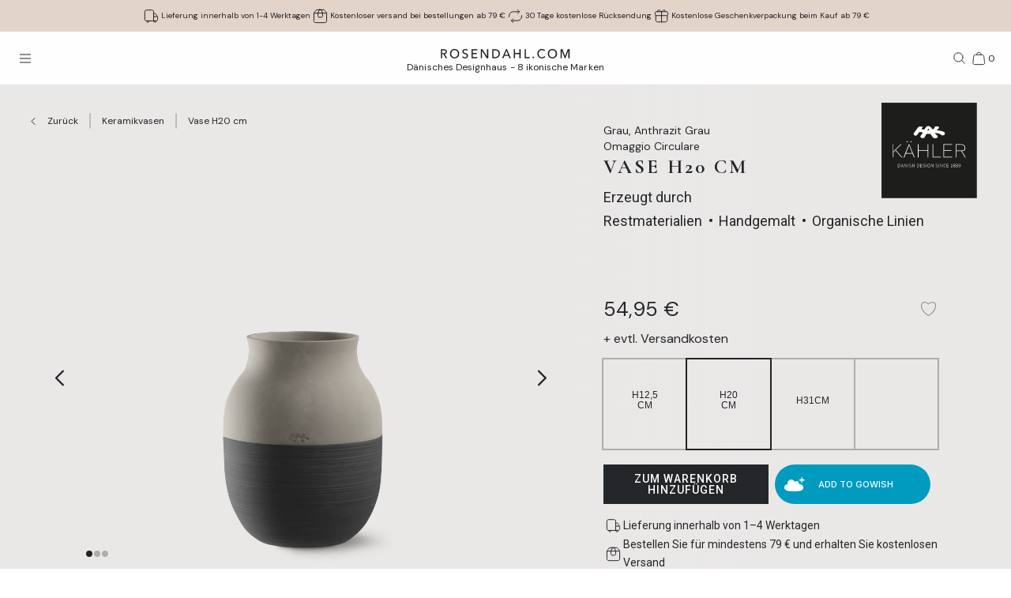

--- FILE ---
content_type: text/html; charset=utf-8
request_url: https://www.rosendahl.com/de/de/kahler/produkte/kah-omaggio-circulare-vase-anthracite-grey-h20-cm-690147
body_size: 66922
content:
<!DOCTYPE html><html><head><meta name="p:domain_verify" content="33d045390d3707832bbe5c3fb5373356"/><title class="jsx-1333094312">Kähler Vase H20 cm in Anthrazit Grau</title><meta name="viewport" content="initial-scale=1.0, width=device-width" class="jsx-1333094312"/><meta charSet="utf-8"/><meta name="description" content="Entdecken Sie Kähler Vase H20 cm in Anthrazit Grau aus der Serie Omaggio Circulare. Dekorieren Sie Ihr Zuhause mit hochwertigem dänischen Design von Kähler"/><link rel="canonical" href="https://www.rosendahl.com/de/de/kahler/produkte/kah-omaggio-circulare-vase-anthracite-grey-h20-cm-690147"/><link rel="alternate" href="https://www.rosendahl.com/en/intl/kahler/products/kah-omaggio-circulare-vase-anthracite-grey-h20-cm-690147" hrefLang="en"/><link rel="alternate" href="https://www.rosendahl.com/da/dk/kahler/produkter/kah-omaggio-circulare-vase-anthracite-grey-h20-cm-690147" hrefLang="da-DK"/><link rel="alternate" href="https://www.rosendahl.com/de/de/kahler/produkte/kah-omaggio-circulare-vase-anthracite-grey-h20-cm-690147" hrefLang="de-DE"/><link rel="alternate" href="https://www.rosendahl.com/nb/no/kahler/produkter/kah-omaggio-circulare-vase-anthracite-grey-h20-cm-690147" hrefLang="nb-NO"/><link rel="alternate" href="https://www.rosendahl.com/sv/se/kahler/produkter/kah-omaggio-circulare-vase-anthracite-grey-h20-cm-690147" hrefLang="sv-SE"/><meta property="og:title" content="Kähler Vase H20 cm in Anthrazit Grau"/><meta property="og:description" content="Entdecken Sie Kähler Vase H20 cm in Anthrazit Grau aus der Serie Omaggio Circulare. Dekorieren Sie Ihr Zuhause mit hochwertigem dänischen Design von Kähler"/><meta property="og:url" content="https://www.rosendahl.com/de/de/kahler/produkte/kah-omaggio-circulare-vase-anthracite-grey-h20-cm-690147"/><meta property="og:type" content="og:product"/><meta property="og:locale" content="de"/><meta property="og:image" content="https://imagebank.rosendahl.com/cdn/xZdg2r/Kahler-Omaggio-Circulare-Vase-Anthrazit-Grau-690147.png?d=6837"/><meta property="product:price:amount" content="54.95"/><meta property="product:price:currency" content="EUR"/><script type="application/ld+json">{"@context":"http://www.schema.org","@type":"Organization","name":"Rosendahl.com","url":"https://www.rosendahl.com","logo":"https://www.rosendahl.com/assets/logos/logo.svg"}</script><script type="application/ld+json">{"@context":"https://schema.org","@type":"BreadcrumbList","itemListElement":[{"@type":"ListItem","position":1,"name":"Kähler","item":"https://www.rosendahl.com/de/de/kahler"},{"@type":"ListItem","position":2,"name":"Produkte","item":"https://www.rosendahl.com/de/de/kahler/produkte"},{"@type":"ListItem","position":3,"name":"Vase H20 cm"}]}</script><script type="application/ld+json">{"@context":"http://schema.org","@type":"Product","sku":"690147","name":"Vase H20 cm","url":"https://www.rosendahl.com/de/de/kahler/produkte/kah-omaggio-circulare-vase-anthracite-grey-h20-cm-690147","image":"https://imagebank.rosendahl.com/cdn/xZdg2r/Kahler-Omaggio-Circulare-Vase-Anthrazit-Grau-690147.png?d=6837","brand":"Kähler","category":"Vase","description":"","offers":{"@type":"Offer","price":"54.95","priceCurrency":"EUR"}}</script><meta name="theme-color" content="#E3D4CA"/><meta name="next-head-count" content="23"/><link rel="apple-touch-icon" sizes="180x180" href="/assets/favicon/apple-touch-icon.png"/><link rel="icon" type="image/png" sizes="32x32" href="/assets/favicon/favicon-32x32.png"/><link rel="icon" type="image/png" sizes="16x16" href="/assets/favicon/favicon-16x16.png"/><link rel="manifest" href="/assets/favicon/site.webmanifest"/><link rel="stylesheet" data-href="https://fonts.googleapis.com/css2?family=DM+Sans:ital,wght@0,400;0,500;0,700;1,400&amp;display=swap"/><link rel="stylesheet" data-href="https://fonts.googleapis.com/css2?family=Cormorant+Garamond:ital,wght@0,300;0,400;0,500;0,700;1,400;1,500;1,700&amp;display=swap"/><link rel="stylesheet" data-href="https://fonts.googleapis.com/css2?family=Roboto:ital,wght@0,300;0,400;0,500;0,700;1,300;1,400;1,500;1,700&amp;display=swap"/><link rel="stylesheet" data-href="https://fonts.googleapis.com/css2?family=Inter:wght@300;500&amp;family=Poppins:ital,wght@0,300;0,400;0,500;0,700;1,400;1,500;1,700&amp;display=swap"/><link rel="stylesheet" data-href="https://fonts.googleapis.com/css2?family=EB+Garamond:ital,wght@0,500;0,700;1,500;1,700&amp;display=swap"/><link rel="stylesheet" data-href="https://fonts.googleapis.com/css2?family=Barlow+Condensed:ital,wght@0,300;0,400;0,500;0,600;0,700;1,300;1,400;1,500;1,600;1,700&amp;display=swap"/><link rel="stylesheet" data-href="https://fonts.googleapis.com/css2?family=Overpass:ital,wght@0,400;0,500;0,600;0,700;1,400;1,500;1,600;1,700&amp;display=swap"/><link rel="stylesheet" data-href="https://fonts.googleapis.com/css2?family=Spartan:wght@600;700&amp;display=swap"/><link rel="stylesheet" data-href="https://fonts.googleapis.com/css2?family=STIX+Two+Text:ital,wght@0,400;0,500;0,600;0,700;1,400;1,500;1,600;1,700&amp;display=swap"/><link rel="stylesheet" data-href="https://fonts.googleapis.com/css2?family=Source+Sans+Pro:ital,wght@0,300;0,400;0,600;0,700;1,300;1,400;1,600;1,700&amp;display=swap"/><meta name="msapplication-TileColor" content="#ffffff"/><meta name="msapplication-TileImage" content="/assets/favicon/favicon-144x144.png"/><meta name="msapplication-config" content="/assets/faviconbrowserconfig.xml"/><style data-emotion="css-global ajebo6">html,body,div,span,applet,object,iframe,h1,h2,h3,h4,h5,h6,p,blockquote,pre,a,abbr,acronym,address,big,cite,code,del,dfn,em,img,ins,kbd,q,s,samp,small,strike,strong,sub,sup,tt,var,b,u,i,center,dl,dt,dd,ol,ul,li,fieldset,form,label,legend,table,caption,tbody,tfoot,thead,tr,th,td,article,aside,canvas,details,embed,figure,figcaption,footer,header,hgroup,menu,nav,output,ruby,section,summary,time,mark,audio,video{margin:0;padding:0;border:0;font-size:100%;font:inherit;vertical-align:baseline;}article,aside,details,figcaption,figure,footer,header,hgroup,menu,nav,section{display:block;}body{line-height:1;}ol,ul{list-style:none;}blockquote,q{quotes:none;}blockquote:before,blockquote:after,q:before,q:after{content:'';content:none;}table{border-collapse:collapse;border-spacing:0;}html{--grid-gutter-xs:20px;--grid-gutter-md:30px;--grid-gutter:var(--grid-gutter-xs);--grid-column-count-xs:4;--grid-column-count-md:12;--grid-column-count:var(--grid-column-count-xs);--grid-layout-width:calc(100vw - var(--scrollbar-width));--grid-column:calc((var(--grid-layout-width) + var(--grid-gutter)) / var(--grid-column-count));--grid-row:80px;}@media (min-width: 1024px){html{--grid-gutter:var(--grid-gutter-md);--grid-column-count:var(--grid-column-count-md);--grid-row:100px;}}@font-face{font-family:'Metropolis';src:url('/assets/fonts/metropolis/Metropolis-Light.otf');src:local('Metropolis-Light.otf') format('OpenType'),url('/assets/fonts/metropolis/Metropolis-Light.otf') format('OpenType');font-weight:300;font-style:normal;font-display:swap;}@font-face{font-family:'Metropolis';src:url('/assets/fonts/metropolis/Metropolis-LightItalic.otf');src:local('Metropolis-LightItalic.otf') format('OpenType'),url('/assets/fonts/metropolis/Metropolis-LightItalic.otf') format('OpenType');font-weight:300;font-style:italic;font-display:swap;}@font-face{font-family:'Metropolis';src:url('/assets/fonts/metropolis/Metropolis-Medium.otf');src:local('Metropolis-Medium.otf') format('OpenType'),url('/assets/fonts/metropolis/Metropolis-Medium.otf') format('OpenType');font-weight:500;font-style:normal;font-display:swap;}@font-face{font-family:'Metropolis';src:url('/assets/fonts/metropolis/Metropolis-MediumItalic.otf');src:local('Metropolis-MediumItalic.otf') format('OpenType'),url('/assets/fonts/metropolis/Metropolis-MediumItalic.otf') format('OpenType');font-weight:500;font-style:italic;font-display:swap;}@font-face{font-family:'Metropolis';src:url('/assets/fonts/metropolis/Metropolis-Regular.otf');src:local('Metropolis-Regular.otf') format('OpenType'),url('/assets/fonts/metropolis/Metropolis-Regular.otf') format('OpenType');font-weight:400;font-style:normal;font-display:swap;font-style:normal;}@font-face{font-family:'Metropolis';src:url('/assets/fonts/metropolis/Metropolis-RegularItalic.otf');src:local('Metropolis-RegularItalic.otf') format('OpenType'),url('/assets/fonts/metropolis/Metropolis-RegularItalic.otf') format('OpenType');font-weight:400;font-style:italic;font-display:swap;font-style:italic;}@font-face{font-family:'Metropolis';src:url('/assets/fonts/metropolis/Metropolis-SemiBold.otf');src:local('Metropolis-SemiBold.otf') format('OpenType'),url('/assets/fonts/metropolis/Metropolis-SemiBold.otf') format('OpenType');font-weight:700;font-style:normal;font-display:swap;}@font-face{font-family:'Metropolis';src:url('/assets/fonts/metropolis/Metropolis-SemiBoldItalic.otf');src:local('Metropolis-SemiBoldItalic.otf') format('OpenType'),url('/assets/fonts/metropolis/Metropolis-SemiBoldItalic.otf') format('OpenType');font-weight:700;font-style:italic;font-display:swap;}@font-face{font-family:'rdgsymbolsregular';src:url('/assets/fonts/rdgsymbols/RDGSymbols.ttf');font-display:block;}html{--top-menu-height:68px;--navigation-pane-width:clamp(300px, 80%, 480px);--icon-stroke-thickness:1;--row-gap:var(--grid-row);--brand-logo-width:80px;height:100%;box-sizing:border-box;-webkit-hyphens:auto;-moz-hyphens:auto;-ms-hyphens:auto;hyphens:auto;-webkit-font-smoothing:antialiased;-moz-osx-font-smoothing:grayscale;}@media (min-width: 1024px){html{--brand-logo-width:100px;}}@media (min-width: 1367px){html{--navigation-pane-width:280px;--top-menu-height:117px;}}@media only screen and (-moz-min-device-pixel-ratio: 2),only screen and (-o-min-device-pixel-ratio: 2/1),only screen and (-webkit-min-device-pixel-ratio: 2),only screen and (min-device-pixel-ratio: 2){html{--icon-stroke-thickness:1.25;}}*,*:before,*:after{box-sizing:inherit;}body{line-height:1.75;font-family:'DM Sans',Helvetica,Arial,sans-serif;height:100%;margin:0;overflow-y:scroll;background-color:#FFFFFF;}html,body{height:100%;}html #dixa-iframe-wrapper>#dixa-widget-wrapper,body #dixa-iframe-wrapper>#dixa-widget-wrapper{z-index:200!important;}@media (max-width: 599px){html #dixa-iframe-wrapper>#dixa-widget-wrapper,body #dixa-iframe-wrapper>#dixa-widget-wrapper{-webkit-transform:scale(0.66);-moz-transform:scale(0.66);-ms-transform:scale(0.66);transform:scale(0.66);}}html.noScroll,html.noScroll body{overflow:hidden;}input:-webkit-autofill,input:-webkit-autofill:hover,input:-webkit-autofill:focus,input:-webkit-autofill:active{-webkit-box-shadow:0 0 0 30px #f7f8f8 inset!important;}</style><script id="CookieConsentAdvancedGTagInitiator" type="text/javascript" data-nscript="beforeInteractive">
						window.dataLayer = window.dataLayer || [];
						
						function gtag() {
							dataLayer.push(arguments);
						}
						
						gtag(
							'consent',
							'default',
							{
								'ad_storage': 'denied',
								'ad_user_data': 'denied',
								'ad_personalization': 'denied',
								'analytics_storage': 'denied',
								'wait_for_update': 500,
							}
						);
						
						gtag('set', 'ads_data_redaction', true);
					</script><noscript data-n-css=""></noscript><script defer="" nomodule="" src="/_next/static/chunks/polyfills-42372ed130431b0a.js"></script><script id="CookieConsent" src="https://policy.app.cookieinformation.com/uc.js" type="text/javascript" data-culture="DE" data-gcm-version="2.0" defer="" data-nscript="beforeInteractive"></script><script src="/_next/static/chunks/webpack-f39f5e419fae0263.js" defer=""></script><script src="/_next/static/chunks/framework-bdc0f305cf1103b9.js" defer=""></script><script src="/_next/static/chunks/main-60fbd28dcc331843.js" defer=""></script><script src="/_next/static/chunks/pages/_app-5aa10d33d81be28c.js" defer=""></script><script src="/_next/static/chunks/8093-5357c030f545ce97.js" defer=""></script><script src="/_next/static/chunks/pages/%5B%5B...slug%5D%5D-e271a3a3a2637445.js" defer=""></script><script src="/_next/static/5426/_buildManifest.js" defer=""></script><script src="/_next/static/5426/_ssgManifest.js" defer=""></script><style id="__jsx-1333094312">html{--scrollbar-width:0px}body{font-family:Roboto, Arial, sans-serif;font-size:clamp(18px, 1.3167520117044622vw, 21px);color:#242629}</style><link rel="stylesheet" href="https://fonts.googleapis.com/css2?family=DM+Sans:ital,wght@0,400;0,500;0,700;1,400&display=swap"/><link rel="stylesheet" href="https://fonts.googleapis.com/css2?family=Cormorant+Garamond:ital,wght@0,300;0,400;0,500;0,700;1,400;1,500;1,700&display=swap"/><link rel="stylesheet" href="https://fonts.googleapis.com/css2?family=Roboto:ital,wght@0,300;0,400;0,500;0,700;1,300;1,400;1,500;1,700&display=swap"/><link rel="stylesheet" href="https://fonts.googleapis.com/css2?family=Inter:wght@300;500&family=Poppins:ital,wght@0,300;0,400;0,500;0,700;1,400;1,500;1,700&display=swap"/><link rel="stylesheet" href="https://fonts.googleapis.com/css2?family=EB+Garamond:ital,wght@0,500;0,700;1,500;1,700&display=swap"/><link rel="stylesheet" href="https://fonts.googleapis.com/css2?family=Barlow+Condensed:ital,wght@0,300;0,400;0,500;0,600;0,700;1,300;1,400;1,500;1,600;1,700&display=swap"/><link rel="stylesheet" href="https://fonts.googleapis.com/css2?family=Overpass:ital,wght@0,400;0,500;0,600;0,700;1,400;1,500;1,600;1,700&display=swap"/><link rel="stylesheet" href="https://fonts.googleapis.com/css2?family=Spartan:wght@600;700&display=swap"/><link rel="stylesheet" href="https://fonts.googleapis.com/css2?family=STIX+Two+Text:ital,wght@0,400;0,500;0,600;0,700;1,400;1,500;1,600;1,700&display=swap"/><link rel="stylesheet" href="https://fonts.googleapis.com/css2?family=Source+Sans+Pro:ital,wght@0,300;0,400;0,600;0,700;1,300;1,400;1,600;1,700&display=swap"/></head><body><noscript><iframe src="https://www.googletagmanager.com/ns.html?id=GTM-W8BNPG5" height="0" width="0" style="display:none;visibility:hidden"></iframe></noscript><div id="__next"><style data-emotion="css atj20r">.css-atj20r{position:fixed;top:0;right:0;bottom:0;left:0;background:#222222;opacity:0;visibility:hidden;z-index:199;-webkit-transition:opacity cubic-bezier(0.35, 0, 0.15, 1) 150ms,visibility 0s 150ms;transition:opacity cubic-bezier(0.35, 0, 0.15, 1) 150ms,visibility 0s 150ms;}</style><div aria-hidden="true" class="css-atj20r eh0qcjh0"></div><style data-emotion="css 66waq4">.css-66waq4{position:relative;display:grid;grid-template-columns:minmax(0, 1fr);grid-template-rows:40px var(--top-menu-height) auto auto;}@media (min-width: 1367px){.css-66waq4{grid-template-rows:40px var(--top-menu-height) auto auto;}}</style><header class="css-66waq4 eh0qcjh2"><style data-emotion="css u7zues">.css-u7zues{width:100%;height:40px;background-color:#E3D4CA;display:-webkit-box;display:-webkit-flex;display:-ms-flexbox;display:flex;-webkit-align-items:center;-webkit-box-align:center;-ms-flex-align:center;align-items:center;-webkit-box-pack:center;-ms-flex-pack:center;-webkit-justify-content:center;justify-content:center;z-index:200;overflow:hidden;}.css-u7zues>*{color:#222222;}</style><nav aria-label="Meta Header" class="css-u7zues e1tfldjb0"><style data-emotion="css 1gbthvd">.css-1gbthvd{margin-left:20px;position:relative;min-height:24px;overflow:hidden;width:100%;}.css-1gbthvd .e139c3wi0{font-family:'DM Sans',Helvetica,Arial,sans-serif;line-height:1.66666667;font-weight:400;font-size:clamp(10px, 0.7315288953913679vw, 12px);min-height:0;margin-bottom:0;color:inherit;}@media (min-width: 1024px){.css-1gbthvd{text-align:center;margin-left:0;width:100%;-webkit-box-pack:space-around;-ms-flex-pack:space-around;-webkit-justify-content:space-around;justify-content:space-around;}}</style><div class="css-1gbthvd e1hujh0q0"><style data-emotion="css 1txidtj">.css-1txidtj{position:relative;width:100%;min-height:24px;}</style><div class="css-1txidtj evjr4rh0"><style data-emotion="css 1fw81sp">.css-1fw81sp{position:absolute;visibility:hidden;white-space:nowrap;width:-webkit-max-content;width:-moz-max-content;width:max-content;}</style><div class="css-1fw81sp evjr4rh3"><style data-emotion="css awatry">.css-awatry{display:-webkit-box;display:-webkit-flex;display:-ms-flexbox;display:flex;-webkit-align-items:center;-webkit-box-align:center;-ms-flex-align:center;align-items:center;-webkit-box-pack:center;-ms-flex-pack:center;-webkit-justify-content:center;justify-content:center;-webkit-box-flex-wrap:nowrap;-webkit-flex-wrap:nowrap;-ms-flex-wrap:nowrap;flex-wrap:nowrap;overflow:hidden;width:100%;max-width:100%;}@media (min-width: 1024px){.css-awatry{gap:20px;}}@media (min-width: 600px){.css-awatry{gap:40px;}}</style><div class="css-awatry e1qewcih0"><style data-emotion="css hk2vqk">.css-hk2vqk{display:-webkit-box;display:-webkit-flex;display:-ms-flexbox;display:flex;-webkit-align-items:center;-webkit-box-align:center;-ms-flex-align:center;align-items:center;gap:5px;-webkit-flex-shrink:0;-ms-flex-negative:0;flex-shrink:0;min-width:0;}.css-hk2vqk .e139c3wi0{font-family:'DM Sans',Helvetica,Arial,sans-serif;line-height:1.66666667;font-weight:400;font-size:clamp(10px, 0.7315288953913679vw, 12px);min-height:0;margin-bottom:0;white-space:nowrap;overflow:hidden;text-overflow:ellipsis;color:inherit;}</style><div class="css-hk2vqk e1qewcih1"><style data-emotion="css gmuwbf">.css-gmuwbf{display:-webkit-box;display:-webkit-flex;display:-ms-flexbox;display:flex;-webkit-align-items:center;-webkit-box-align:center;-ms-flex-align:center;align-items:center;-webkit-box-pack:center;-ms-flex-pack:center;-webkit-justify-content:center;justify-content:center;}</style><style data-emotion="css srjk1z">.css-srjk1z{display:-webkit-box;display:-webkit-flex;display:-ms-flexbox;display:flex;-webkit-align-items:center;-webkit-box-align:center;-ms-flex-align:center;align-items:center;-webkit-box-pack:center;-ms-flex-pack:center;-webkit-justify-content:center;justify-content:center;}</style><style data-emotion="css xzm4f0">.css-xzm4f0{width:var(--icon-size);height:var(--icon-size);margin:0;margin-top:calc(var(--icon-size) * var(--icon-offset-top, 0) * -1);margin-bottom:calc(var(--icon-size) * var(--icon-offset-bottom, 0) * -1);margin-left:calc(var(--icon-size) * var(--icon-offset-left, 0) * -1);margin-right:calc(var(--icon-size) * var(--icon-offset-right, 0) * -1);-webkit-flex:0 0 auto;-ms-flex:0 0 auto;flex:0 0 auto;--icon-size:25px;--icon-stroke-width:calc(1 * var(--icon-stroke-thickness));display:-webkit-box;display:-webkit-flex;display:-ms-flexbox;display:flex;-webkit-align-items:center;-webkit-box-align:center;-ms-flex-align:center;align-items:center;-webkit-box-pack:center;-ms-flex-pack:center;-webkit-justify-content:center;justify-content:center;}.css-xzm4f0 svg{width:100%;height:100%;}</style><figure aria-label="delivery_truck" class="evjr4rh4 css-xzm4f0 e1vh6z0k0"><svg width="25px" height="25px" viewBox="0 0 25 25" version="1.1" xmlns="http://www.w3.org/2000/svg"><use href="/assets/sprite.svg#delivery_truck"></use></svg></figure><style data-emotion="css udxlfn">.css-udxlfn .e139c3wi0{font-family:'DM Sans',Helvetica,Arial,sans-serif;line-height:1.66666667;font-weight:400;font-size:clamp(10px, 0.7315288953913679vw, 12px);min-height:0;margin-bottom:0;color:inherit;}.css-udxlfn.css-udxlfn a,.css-udxlfn.css-udxlfn a:visited,.css-udxlfn.css-udxlfn a:active{-webkit-text-decoration:none;text-decoration:none;color:inherit;}</style><div class="css-udxlfn e1qewcih2"><style data-emotion="css 4lar3t">.css-4lar3t{isolation:isolate;}.css-4lar3t img{width:100%;height:auto;}.css-4lar3t p,.css-4lar3t ol,.css-4lar3t ul,.css-4lar3t pre,.css-4lar3t table,.css-4lar3t .ek57bjo0{margin-bottom:15px;}.css-4lar3t p{min-height:1em;}.css-4lar3t a{margin-bottom:10px;}.css-4lar3t li{margin-bottom:10px;}.css-4lar3t ol{padding-left:25px;list-style:decimal;}.css-4lar3t ul{padding-left:25px;list-style:disc;}.css-4lar3t code{font-family:monospace;}.css-4lar3t pre{background-color:#F1F2F2;padding:15px;font-family:monospace;}.css-4lar3t .ek57bjo0:not(:first-of-type){margin-top:0.75em;}</style><div class="css-4lar3t e1lhm8yu1"><style data-emotion="css lhdfua">.css-lhdfua{font-family:'DM Sans',Helvetica,Arial,sans-serif;line-height:1.66666667;font-weight:400;font-size:clamp(18px, 1.3167520117044622vw, 20px);margin-bottom:0;margin-top:0;}.css-lhdfua img{max-width:100%;height:auto;}</style><p class="css-lhdfua e139c3wi0"><style data-emotion="css 2ajczp">.css-2ajczp{-webkit-text-decoration:none;text-decoration:none;color:inherit;,fontWeight:500;}.e1lhm8yu1 .css-2ajczp{-webkit-text-decoration:underline;text-decoration:underline;}.e1lhm8yu1 .css-2ajczp:hover,.e1lhm8yu1 .css-2ajczp:focus{-webkit-text-decoration:none;text-decoration:none;}</style><a weight="medium" class="css-2ajczp e2oyvdu1" href="/de/de/information/versand-und-lieferung">Lieferung innerhalb von 1-4 Werktagen</a></p></div></div></div><div class="css-hk2vqk e1qewcih1"><figure aria-label="package" class="evjr4rh4 css-xzm4f0 e1vh6z0k0"><svg width="25px" height="25px" viewBox="0 0 25 25" version="1.1" xmlns="http://www.w3.org/2000/svg"><use href="/assets/sprite.svg#package"></use></svg></figure><div class="css-udxlfn e1qewcih2"><div class="css-4lar3t e1lhm8yu1"><p class="css-lhdfua e139c3wi0"><a weight="medium" class="css-2ajczp e2oyvdu1" href="/de/de/information/versand-und-lieferung">Kostenloser versand bei bestellungen ab 79 €</a></p></div></div></div><div class="css-hk2vqk e1qewcih1"><figure aria-label="return" class="evjr4rh4 css-xzm4f0 e1vh6z0k0"><svg width="25px" height="25px" viewBox="0 0 25 25" version="1.1" xmlns="http://www.w3.org/2000/svg"><use href="/assets/sprite.svg#return"></use></svg></figure><div class="css-udxlfn e1qewcih2"><div class="css-4lar3t e1lhm8yu1"><p class="css-lhdfua e139c3wi0"><a weight="medium" class="css-2ajczp e2oyvdu1" href="/de/de/information/widerruf-und-rucksendungen">30 Tage kostenlose Rücksendung</a></p></div></div></div><div class="css-hk2vqk e1qewcih1"><figure aria-label="giftwrapping" class="evjr4rh4 css-xzm4f0 e1vh6z0k0"><svg width="25px" height="25px" viewBox="0 0 25 25" version="1.1" xmlns="http://www.w3.org/2000/svg"><use href="/assets/sprite.svg#giftwrapping"></use></svg></figure><div class="css-udxlfn e1qewcih2"><div class="css-4lar3t e1lhm8yu1"><p class="css-lhdfua e139c3wi0">Kostenlose Geschenkverpackung beim Kauf ab 79 €</p></div></div></div></div></div><style data-emotion="css uwlm7j">.css-uwlm7j{position:relative;width:100%;opacity:0;visibility:hidden;-webkit-transition:opacity 0.2s ease-in-out;transition:opacity 0.2s ease-in-out;}</style><div style="opacity:0;transition:opacity 0.1s ease" class="css-uwlm7j evjr4rh2"><style data-emotion="css 1odxewh">.css-1odxewh{position:relative;display:-webkit-box;display:-webkit-flex;display:-ms-flexbox;display:flex;-webkit-align-items:center;-webkit-box-align:center;-ms-flex-align:center;align-items:center;-webkit-box-pack:center;-ms-flex-pack:center;-webkit-justify-content:center;justify-content:center;width:100%;min-height:24px;overflow:hidden;text-align:center;}.css-1odxewh .e139c3wi0{font-family:'DM Sans',Helvetica,Arial,sans-serif;line-height:1.35;font-weight:400;font-size:clamp(10px, 0.7315288953913679vw, 12px);min-height:0;margin-bottom:0;text-align:center;color:inherit;}@media (min-width: 1024px){.css-1odxewh{text-align:center;margin-left:0;width:100%;-webkit-box-pack:center;-ms-flex-pack:center;-webkit-justify-content:center;justify-content:center;}}</style><div class="css-1odxewh e1y2csxa0"><div style="transform:translateY(-120%)"><style data-emotion="css vs71hg">.css-vs71hg{display:-webkit-box;display:-webkit-flex;display:-ms-flexbox;display:flex;-webkit-align-items:center;-webkit-box-align:center;-ms-flex-align:center;align-items:center;-webkit-box-pack:center;-ms-flex-pack:center;-webkit-justify-content:center;justify-content:center;gap:5px;width:100%;text-align:center;}@media (min-width: 1024px){.css-vs71hg{-webkit-box-pack:center;-ms-flex-pack:center;-webkit-justify-content:center;justify-content:center;}}</style><div class="css-vs71hg e1y2csxa1"><figure aria-label="delivery_truck" class="evjr4rh4 css-xzm4f0 e1vh6z0k0"><svg width="25px" height="25px" viewBox="0 0 25 25" version="1.1" xmlns="http://www.w3.org/2000/svg"><use href="/assets/sprite.svg#delivery_truck"></use></svg></figure><style data-emotion="css ok0bbm">.css-ok0bbm{display:-webkit-box;display:-webkit-flex;display:-ms-flexbox;display:flex;-webkit-align-items:center;-webkit-box-align:center;-ms-flex-align:center;align-items:center;-webkit-box-pack:center;-ms-flex-pack:center;-webkit-justify-content:center;justify-content:center;text-align:center;width:100%;}.css-ok0bbm .e139c3wi0{font-family:'DM Sans',Helvetica,Arial,sans-serif;line-height:1.35;font-weight:400;font-size:clamp(10px, 0.7315288953913679vw, 12px);min-height:0;margin-bottom:0;color:inherit;text-align:center;width:100%;}</style><div class="css-ok0bbm e1y2csxa2"><div class="css-4lar3t e1lhm8yu1"><p class="css-lhdfua e139c3wi0"><a weight="medium" class="css-2ajczp e2oyvdu1" href="/de/de/information/versand-und-lieferung">Lieferung innerhalb von 1-4 Werktagen</a></p></div></div></div></div></div></div></div></div></nav><style data-emotion="css ljffjl">.css-ljffjl{font-family:'DM Sans',Helvetica,Arial,sans-serif;line-height:1.66666667;font-weight:400;font-size:clamp(18px, 1.3167520117044622vw, 20px);display:grid;grid-template-columns:65px 1fr 65px;-webkit-align-items:center;-webkit-box-align:center;-ms-flex-align:center;align-items:center;position:relative;z-index:200;width:100%;padding-left:10px;padding-right:10px;background:#FEFEFE;border-bottom:1px solid #E2E3E4;}@media (min-width: 600px){.css-ljffjl{padding-left:20px;padding-right:20px;}}@media (min-width: 1367px){.css-ljffjl{grid-template-columns:auto 1fr auto;gap:10px;height:81px;padding-right:40px;padding-left:40px;}}</style><div class="css-ljffjl eh0qcjh1"><style data-emotion="css bxsj8y">.css-bxsj8y{-webkit-align-self:center;-ms-flex-item-align:center;align-self:center;}@media (min-width: 1367px){.css-bxsj8y{display:none;}}</style><div class="css-bxsj8y e1qxyvh70"><style data-emotion="css djxrne">.css-djxrne{-webkit-align-items:center;-webkit-box-align:center;-ms-flex-align:center;align-items:center;-webkit-appearance:none;-moz-appearance:none;-ms-appearance:none;appearance:none;border:none;display:-webkit-inline-box;display:-webkit-inline-flex;display:-ms-inline-flexbox;display:inline-flex;-webkit-flex-shrink:0;-ms-flex-negative:0;flex-shrink:0;line-height:1;letter-spacing:0;margin:0;padding:0;text-rendering:inherit;-webkit-text-decoration:none;text-decoration:none;-webkit-user-select:none;-webkit-user-select:none;-moz-user-select:none;-ms-user-select:none;user-select:none;-webkit-tap-highlight-color:rgba(0,0,0,0);cursor:pointer;border-radius:0;background-color:transparent;color:inherit;outline-offset:2px;--button-size:24px;position:relative;box-sizing:border-box;display:block;width:var(--button-size);height:var(--button-size);padding:5px;transform-origin:50% 50%;will-change:transform,top;}.css-djxrne .e1qxyvh71:nth-of-type(1){top:calc(50% - 5px);-webkit-transform:translate(0, -50%) rotate(0);-moz-transform:translate(0, -50%) rotate(0);-ms-transform:translate(0, -50%) rotate(0);transform:translate(0, -50%) rotate(0);-webkit-transition:top 250ms 150ms,-webkit-transform 150ms;transition:top 250ms 150ms,transform 150ms;}.css-djxrne .e1qxyvh71:nth-of-type(2){top:50%;-webkit-transform:translate(0, -50%) scaleX(1);-moz-transform:translate(0, -50%) scaleX(1);-ms-transform:translate(0, -50%) scaleX(1);transform:translate(0, -50%) scaleX(1);-webkit-transition:-webkit-transform 0s 150ms;transition:transform 0s 150ms;}.css-djxrne .e1qxyvh71:nth-of-type(3){top:calc(50% + 5px);-webkit-transform:translate(0, -50%) rotate(0);-moz-transform:translate(0, -50%) rotate(0);-ms-transform:translate(0, -50%) rotate(0);transform:translate(0, -50%) rotate(0);-webkit-transition:top 250ms 150ms,-webkit-transform 150ms;transition:top 250ms 150ms,transform 150ms;}</style><button aria-expanded="false" aria-controls="rdg-navigation" aria-label="Menü öffnen" class="css-djxrne e1qxyvh72"><style data-emotion="css ssg1d7">.css-ssg1d7{position:absolute;left:5px;right:5px;display:block;height:1px;background:#222222;transform-origin:center center;}</style><span class="css-ssg1d7 e1qxyvh71"></span><span class="css-ssg1d7 e1qxyvh71"></span><span class="css-ssg1d7 e1qxyvh71"></span><span style="position:absolute;border:0;width:1px;height:1px;padding:0;margin:-1px;overflow:hidden;clip:rect(0, 0, 0, 0);white-space:nowrap;word-wrap:normal">Menü öffnen</span></button></div><style data-emotion="css zjdh7n">.css-zjdh7n{display:-webkit-box;display:-webkit-flex;display:-ms-flexbox;display:flex;-webkit-flex-direction:column;-ms-flex-direction:column;flex-direction:column;-webkit-align-items:center;-webkit-box-align:center;-ms-flex-align:center;align-items:center;justify-self:center;margin-top:5px;}@media (min-width: 1367px){.css-zjdh7n{-webkit-align-items:flex-start;-webkit-box-align:flex-start;-ms-flex-align:flex-start;align-items:flex-start;justify-self:start;margin-top:0;}}</style><style data-emotion="css 1e8f33d">.css-1e8f33d{-webkit-text-decoration:none;text-decoration:none;color:inherit;,fontWeight:500;display:-webkit-box;display:-webkit-flex;display:-ms-flexbox;display:flex;-webkit-flex-direction:column;-ms-flex-direction:column;flex-direction:column;-webkit-align-items:center;-webkit-box-align:center;-ms-flex-align:center;align-items:center;justify-self:center;margin-top:5px;}.e1lhm8yu1 .css-1e8f33d{-webkit-text-decoration:underline;text-decoration:underline;}.e1lhm8yu1 .css-1e8f33d:hover,.e1lhm8yu1 .css-1e8f33d:focus{-webkit-text-decoration:none;text-decoration:none;}@media (min-width: 1367px){.css-1e8f33d{-webkit-align-items:flex-start;-webkit-box-align:flex-start;-ms-flex-align:flex-start;align-items:flex-start;justify-self:start;margin-top:0;}}</style><a weight="medium" class="e11x7le0 css-1e8f33d e2oyvdu1" href="/de/de"><style data-emotion="css pgstup">.css-pgstup{height:12px;}@media (min-width: 1367px){.css-pgstup{height:15px;}}</style><svg xmlns="http://www.w3.org/2000/svg" viewBox="0 0 191 14" class="css-pgstup e11x7le1"><path fill="#222" fill-rule="evenodd" d="M2.127 6.137H4.2a6 6 0 0 0 1.182-.113q.546-.111.955-.364.41-.253.646-.655t.236-1.001q0-.6-.236-1.001a1.86 1.86 0 0 0-.628-.646 2.7 2.7 0 0 0-.918-.346 6 6 0 0 0-1.11-.103h-2.2zm0 7.446H.326V.337h4.129q.927 0 1.764.196.836.197 1.464.627.627.43.991 1.132t.364 1.712q0 1.459-.873 2.357T5.91 7.502l3.6 6.08H7.329L4.054 7.69H2.127zM25.26 6.94q0-1.084-.345-2.049a5.2 5.2 0 0 0-.982-1.693 4.6 4.6 0 0 0-1.537-1.15q-.9-.421-2.028-.421-1.11 0-2.01.42-.9.422-1.528 1.151a5.3 5.3 0 0 0-.973 1.693 6 6 0 0 0-.345 2.05q0 1.103.345 2.076a5.1 5.1 0 0 0 .982 1.693q.637.72 1.528 1.132t2 .411 2.02-.411a4.5 4.5 0 0 0 1.546-1.132q.636-.72.982-1.693.345-.973.345-2.077m1.946 0q0 1.534-.518 2.816a6.7 6.7 0 0 1-1.428 2.207 6.4 6.4 0 0 1-2.164 1.44 7.1 7.1 0 0 1-2.728.515q-1.473 0-2.72-.514a6.4 6.4 0 0 1-2.155-1.44 6.6 6.6 0 0 1-1.418-2.208q-.51-1.282-.51-2.816 0-1.553.51-2.834a6.4 6.4 0 0 1 1.418-2.19A6.4 6.4 0 0 1 17.65.506 7.2 7.2 0 0 1 20.369 0a7.2 7.2 0 0 1 2.728.505 6.4 6.4 0 0 1 2.164 1.413 6.5 6.5 0 0 1 1.428 2.189q.518 1.281.518 2.834m11.586-4.153a2.9 2.9 0 0 0-1.037-.889 3.1 3.1 0 0 0-1.473-.346q-.437 0-.882.122a2.4 2.4 0 0 0-.81.392q-.364.272-.59.674-.228.403-.228.964 0 .542.209.907.21.365.564.617.354.253.837.43.48.179 1.027.365.656.207 1.328.468.673.263 1.218.692.546.43.892 1.076.345.645.345 1.637 0 1.03-.373 1.787a3.64 3.64 0 0 1-.99 1.253q-.62.495-1.429.739a5.8 5.8 0 0 1-1.664.243 5.9 5.9 0 0 1-2.355-.486 4.7 4.7 0 0 1-1.882-1.44l1.4-1.217q.455.693 1.218 1.123a3.31 3.31 0 0 0 2.565.3 2.5 2.5 0 0 0 .828-.412q.372-.281.609-.702.236-.42.236-1.02 0-.598-.245-1a2.2 2.2 0 0 0-.664-.683 4.4 4.4 0 0 0-.973-.478q-.555-.195-1.173-.402a10 10 0 0 1-1.219-.458 4.2 4.2 0 0 1-1.073-.692 3.2 3.2 0 0 1-.764-1.039q-.29-.616-.29-1.534 0-.99.39-1.702c.39-.712.6-.867 1.019-1.179a4.2 4.2 0 0 1 1.418-.683A6 6 0 0 1 36.374 0q1.127 0 2.11.412.982.411 1.582 1.103zm8.475 9.148h6.73v1.647h-8.53V.337h8.257v1.628h-6.457V5.93h6.075v1.59h-6.075v4.415zm20.934-1.01h.036V.336h1.8v13.247h-2.273L60.963 2.769h-.036v10.814h-1.8V.337h2.345zm9.494 1.029h2.255q1.164 0 2.155-.337a4.95 4.95 0 0 0 1.71-.973 4.35 4.35 0 0 0 1.118-1.571q.4-.936.4-2.114 0-1.235-.4-2.17a4.3 4.3 0 0 0-1.118-1.563 4.9 4.9 0 0 0-1.71-.954 6.8 6.8 0 0 0-2.155-.327h-2.255zM75.896.337h4.419a8.5 8.5 0 0 1 2.473.374q1.237.375 2.237 1.179c1 .804 1.207 1.222 1.62 2.058q.617 1.253.617 3.012 0 1.702-.618 2.946a6.1 6.1 0 0 1-1.619 2.058 6.9 6.9 0 0 1-2.237 1.216 8 8 0 0 1-2.473.403h-4.42zM94.482 8.7h4.82l-2.401-6.212-2.42 6.212zm-1.928 4.883h-2L96.137.337h1.637l5.529 13.246h-2.037l-1.31-3.256h-6.11zM107.687.337h1.8v5.538H116V.337h1.819v13.246h-1.82V7.52h-6.51v6.062h-1.8V.337zm17.787 11.6h5.748v1.646h-7.548V.337h1.8zm12.24.523q0 .487-.345.86-.345.375-.873.375-.51 0-.864-.365a1.18 1.18 0 0 1-.355-.851q0-.505.346-.87a1.15 1.15 0 0 1 .873-.365q.528 0 .873.355.345.356.345.861m16.478-.935a5.8 5.8 0 0 1-1.982 1.73q-1.22.664-2.928.664-1.475 0-2.72-.514a6.3 6.3 0 0 1-2.145-1.44 6.6 6.6 0 0 1-1.41-2.208q-.51-1.282-.51-2.816 0-1.553.52-2.834a6.4 6.4 0 0 1 1.436-2.19 6.5 6.5 0 0 1 2.173-1.412A7.2 7.2 0 0 1 149.354 0q.656 0 1.328.131.674.13 1.291.393.62.263 1.128.645.51.384.873.889l-1.418 1.123q-.474-.674-1.337-1.113a4.05 4.05 0 0 0-1.865-.44q-1.127 0-2.027.42a4.6 4.6 0 0 0-1.537 1.151 5.2 5.2 0 0 0-.983 1.693 6 6 0 0 0-.345 2.05q0 1.121.336 2.094.337.974.964 1.694.628.72 1.528 1.131t2.01.412q1.09 0 1.982-.449a3.85 3.85 0 0 0 1.473-1.31zM169.58 6.94a6 6 0 0 0-.345-2.049 5.2 5.2 0 0 0-.983-1.693 4.6 4.6 0 0 0-1.536-1.15q-.9-.421-2.028-.421-1.11 0-2.01.42-.9.422-1.528 1.151a5.3 5.3 0 0 0-.973 1.693 6 6 0 0 0-.345 2.05q0 1.103.345 2.076a5.1 5.1 0 0 0 .982 1.693q.637.72 1.528 1.132t2 .411q1.11 0 2.02-.411a4.5 4.5 0 0 0 1.545-1.132q.637-.72.983-1.693.345-.973.345-2.077m1.946 0q0 1.534-.518 2.816a6.7 6.7 0 0 1-1.428 2.207 6.4 6.4 0 0 1-2.164 1.44 7.1 7.1 0 0 1-2.728.515q-1.473 0-2.72-.514a6.4 6.4 0 0 1-2.154-1.44 6.6 6.6 0 0 1-1.419-2.208q-.51-1.282-.51-2.816 0-1.553.51-2.834a6.4 6.4 0 0 1 1.419-2.19 6.4 6.4 0 0 1 2.155-1.412q1.246-.504 2.719-.505a7.2 7.2 0 0 1 2.728.505 6.4 6.4 0 0 1 2.164 1.413 6.5 6.5 0 0 1 1.428 2.189q.518 1.281.518 2.834m11.84 3.573h.037l3.8-10.177h2.802v13.246h-1.8V2.507h-.037l-4.274 11.076h-1.146L178.49 2.507h-.036v11.076h-1.746V.337h2.8l3.856 10.177z"></path></svg><style data-emotion="css 1qxxxy1">.css-1qxxxy1{margin-top:5px;line-height:1em;color:#222222;font-size:12px;letter-spacing:0.06px;text-align:center;}@media (min-width: 1367px){.css-1qxxxy1{margin-top:10px;text-align:initial;}}</style><span class="css-1qxxxy1 e11x7le2">Dänisches Designhaus - 8 ikonische Marken</span></a><style data-emotion="css v9twk8">.css-v9twk8{position:fixed;top:var(--top-menu-height);left:calc(var(--navigation-pane-width) * -1);z-index:200;display:grid;grid-template-rows:auto 1fr;width:var(--navigation-pane-width);height:calc(100% - var(--top-menu-height));background:#FEFEFE;-webkit-transition:left ease-out 250ms;transition:left ease-out 250ms;top:calc(var(--top-menu-height) + 40px);height:calc(100% - var(--top-menu-height) - 40px);}@media (min-width: 1367px){.css-v9twk8{position:unset;height:unset;width:-webkit-fit-content;width:-moz-fit-content;width:fit-content;margin-left:10px;}}@media (min-width: 1400px){.css-v9twk8{margin-left:40px;}}</style><div id="rdg-navigation" role="navigation" aria-label="Main navigation" aria-hidden="true" class="css-v9twk8 e1ndfzwg0"></div><style data-emotion="css 1bwa54l">.css-1bwa54l{display:-webkit-box;display:-webkit-flex;display:-ms-flexbox;display:flex;-webkit-box-pack:end;-ms-flex-pack:end;-webkit-justify-content:flex-end;justify-content:flex-end;-webkit-align-items:center;-webkit-box-align:center;-ms-flex-align:center;align-items:center;gap:5px;}@media (min-width: 1367px){.css-1bwa54l{gap:10px;}}</style><div class="css-1bwa54l egp1ujz0"><style data-emotion="css 1xdiq6a animation-1vdf39n animation-17t1o1s">.css-1xdiq6a{position:fixed;z-index:501;top:0;bottom:0;right:0;left:0;background:rgba(34, 34, 34, 0.5);}.css-1xdiq6a[data-state="open"]{-webkit-animation:animation-17t1o1s 0.6s ease-in-out;animation:animation-17t1o1s 0.6s ease-in-out;}.css-1xdiq6a[data-state="closed"]{-webkit-animation:animation-1vdf39n 0.3s ease-in-out;animation:animation-1vdf39n 0.3s ease-in-out;}@-webkit-keyframes animation-1vdf39n{to{opacity:0;}}@keyframes animation-1vdf39n{to{opacity:0;}}@-webkit-keyframes animation-17t1o1s{from{opacity:0;}}@keyframes animation-17t1o1s{from{opacity:0;}}</style><style data-emotion="css zsqdx6">.css-zsqdx6{-webkit-align-items:center;-webkit-box-align:center;-ms-flex-align:center;align-items:center;-webkit-appearance:none;-moz-appearance:none;-ms-appearance:none;appearance:none;border:none;display:-webkit-inline-box;display:-webkit-inline-flex;display:-ms-inline-flexbox;display:inline-flex;-webkit-flex-shrink:0;-ms-flex-negative:0;flex-shrink:0;line-height:1;letter-spacing:0;margin:0;padding:0;text-rendering:inherit;-webkit-text-decoration:none;text-decoration:none;-webkit-user-select:none;-webkit-user-select:none;-moz-user-select:none;-ms-user-select:none;user-select:none;-webkit-tap-highlight-color:rgba(0,0,0,0);cursor:pointer;border-radius:0;background-color:transparent;color:inherit;outline-offset:2px;position:relative;display:-webkit-box;display:-webkit-flex;display:-ms-flexbox;display:flex;-webkit-align-items:center;-webkit-box-align:center;-ms-flex-align:center;align-items:center;color:currentColor;gap:2px;}.css-zsqdx6 svg{width:24px;height:24px;}</style><button aria-label="Suche" class="css-zsqdx6 egp1ujz1"><svg xmlns="http://www.w3.org/2000/svg" viewBox="0 0 25 25"><path fill="none" stroke="currentColor" stroke-linecap="round" stroke-linejoin="round" d="m19 19-3.991-3.991m1.717-4.146a5.863 5.863 0 1 1-11.726 0 5.863 5.863 0 0 1 11.726 0"></path></svg><style data-emotion="css 1582qvl">.css-1582qvl{display:none;font-size:12px;}@media (min-width: 1367px){.css-1582qvl{display:-webkit-box;display:-webkit-unset;display:-ms-unsetbox;display:unset;}}</style><span class="css-1582qvl egp1ujz4">Suche</span></button><style data-emotion="css 1qj2iht animation-vx0y9r animation-qv3yjw">.css-1qj2iht{position:absolute;z-index:501;top:0;left:0;width:100vw;height:100vh;overflow-y:auto;--translateOpenFrom:0,-10%;--translateCloseTo:0,-5%;bottom:unset;padding-top:0;}@media (min-width: 1024px){.css-1qj2iht{top:0;bottom:unset;padding-top:0;}}.css-1qj2iht[data-state="open"]{-webkit-animation:animation-qv3yjw 0.5s cubic-bezier(0.075, 0.82, 0.165, 1);animation:animation-qv3yjw 0.5s cubic-bezier(0.075, 0.82, 0.165, 1);}.css-1qj2iht[data-state="closed"]{-webkit-animation:animation-vx0y9r 0.3s cubic-bezier(0.35, 0, 0.15, 1);animation:animation-vx0y9r 0.3s cubic-bezier(0.35, 0, 0.15, 1);}@-webkit-keyframes animation-vx0y9r{to{opacity:0;-webkit-transform:translate(var(--translateCloseTo));-moz-transform:translate(var(--translateCloseTo));-ms-transform:translate(var(--translateCloseTo));transform:translate(var(--translateCloseTo));}}@keyframes animation-vx0y9r{to{opacity:0;-webkit-transform:translate(var(--translateCloseTo));-moz-transform:translate(var(--translateCloseTo));-ms-transform:translate(var(--translateCloseTo));transform:translate(var(--translateCloseTo));}}@-webkit-keyframes animation-qv3yjw{from{-webkit-transform:translate(var(--translateOpenFrom));-moz-transform:translate(var(--translateOpenFrom));-ms-transform:translate(var(--translateOpenFrom));transform:translate(var(--translateOpenFrom));opacity:0;}}@keyframes animation-qv3yjw{from{-webkit-transform:translate(var(--translateOpenFrom));-moz-transform:translate(var(--translateOpenFrom));-ms-transform:translate(var(--translateOpenFrom));transform:translate(var(--translateOpenFrom));opacity:0;}}</style><style data-emotion="css recgb6">.css-recgb6{position:relative;display:-webkit-box;display:-webkit-flex;display:-ms-flexbox;display:flex;-webkit-align-items:center;-webkit-box-align:center;-ms-flex-align:center;align-items:center;color:currentColor;gap:2px;display:none;}.css-recgb6 svg{width:24px;height:24px;}@media (min-width: 1367px){.css-recgb6{display:-webkit-box;display:-webkit-flex;display:-ms-flexbox;display:flex;}}</style><style data-emotion="css 2yel01">.css-2yel01{-webkit-text-decoration:none;text-decoration:none;color:inherit;,fontWeight:500;position:relative;display:-webkit-box;display:-webkit-flex;display:-ms-flexbox;display:flex;-webkit-align-items:center;-webkit-box-align:center;-ms-flex-align:center;align-items:center;color:currentColor;gap:2px;display:none;}.e1lhm8yu1 .css-2yel01{-webkit-text-decoration:underline;text-decoration:underline;}.e1lhm8yu1 .css-2yel01:hover,.e1lhm8yu1 .css-2yel01:focus{-webkit-text-decoration:none;text-decoration:none;}.css-2yel01 svg{width:24px;height:24px;}@media (min-width: 1367px){.css-2yel01{display:-webkit-box;display:-webkit-flex;display:-ms-flexbox;display:flex;}}</style><a weight="medium" title="Wunschliste" class="egp1ujz2 css-2yel01 e2oyvdu1" href="/de/de/wunschliste"><svg xmlns="http://www.w3.org/2000/svg" viewBox="0 0 25 25"><path fill="none" stroke="currentColor" stroke-linecap="round" stroke-linejoin="round" d="M13 20S5 15.588 5 9.412C5 7.647 5.889 5 8.556 5S13 6.985 13 6.985 14.778 5 17.444 5 21 7.647 21 9.412C21 15.588 13 20 13 20"></path></svg><span style="position:absolute;border:0;width:1px;height:1px;padding:0;margin:-1px;overflow:hidden;clip:rect(0, 0, 0, 0);white-space:nowrap;word-wrap:normal">Wunschliste</span><style data-emotion="css zyk85c">.css-zyk85c{font-size:12px;line-height:24px;}</style><span class="css-zyk85c egp1ujz3">0</span></a><a weight="medium" title="Finden Sie den Händler" class="egp1ujz2 css-2yel01 e2oyvdu1" href="/de/de/finden-sie-den-haendler"><svg xmlns="http://www.w3.org/2000/svg" viewBox="0 0 25 25"><path fill="none" stroke="currentColor" stroke-linecap="round" stroke-linejoin="round" d="M14.253 10.674a1.58 1.58 0 1 1-3.159 0 1.58 1.58 0 0 1 3.16 0Zm4.096-.123c0 3.948-5.675 9.449-5.675 9.449S7 14.499 7 10.551C7 7.434 10.059 5 12.674 5s5.675 2.434 5.675 5.551"></path></svg><span style="position:absolute;border:0;width:1px;height:1px;padding:0;margin:-1px;overflow:hidden;clip:rect(0, 0, 0, 0);white-space:nowrap;word-wrap:normal">Finden Sie den Händler</span></a><style data-emotion="css v45apf">.css-v45apf{position:relative;display:-webkit-box;display:-webkit-flex;display:-ms-flexbox;display:flex;-webkit-align-items:center;-webkit-box-align:center;-ms-flex-align:center;align-items:center;color:currentColor;gap:2px;}.css-v45apf svg{width:24px;height:24px;}</style><style data-emotion="css 156m5za">.css-156m5za{-webkit-text-decoration:none;text-decoration:none;color:inherit;,fontWeight:500;position:relative;display:-webkit-box;display:-webkit-flex;display:-ms-flexbox;display:flex;-webkit-align-items:center;-webkit-box-align:center;-ms-flex-align:center;align-items:center;color:currentColor;gap:2px;}.e1lhm8yu1 .css-156m5za{-webkit-text-decoration:underline;text-decoration:underline;}.e1lhm8yu1 .css-156m5za:hover,.e1lhm8yu1 .css-156m5za:focus{-webkit-text-decoration:none;text-decoration:none;}.css-156m5za svg{width:24px;height:24px;}</style><a weight="medium" title="1156" class="egp1ujz2 css-156m5za e2oyvdu1" href="/de/de/einkaufstasche"><svg xmlns="http://www.w3.org/2000/svg" viewBox="0 0 25 25"><path fill="none" stroke="currentColor" stroke-linecap="round" stroke-linejoin="round" d="M12.754 20.485h5.3c1.201 0 2.61-.754 2.43-2.26s-.996-7.98-1.086-8.482-.366-2.067-2.35-2.067H9.043c-1.348 0-2.756.168-3.004 1.982-.247 1.815-.936 7.435-1.033 8.567s.947 2.26 2.089 2.26zm-2.75-12.973v-.461c0-.586.578-2.551 2.735-2.551s2.76 1.898 2.76 2.547v.465"></path></svg><span class="css-zyk85c egp1ujz3">0</span><span style="position:absolute;border:0;width:1px;height:1px;padding:0;margin:-1px;overflow:hidden;clip:rect(0, 0, 0, 0);white-space:nowrap;word-wrap:normal">1156</span></a></div></div></header><style data-emotion="css 1lb60ta">.css-1lb60ta{position:relative;display:grid;grid-template-columns:100%;-webkit-flex-direction:column;-ms-flex-direction:column;flex-direction:column;row-gap:var(--row-gap);padding-bottom:var(--row-gap);}</style><main class="css-1lb60ta e1v0gaxo0"><style data-emotion="css 7ybgl5">.css-7ybgl5{position:absolute;top:calc(15px / 2);right:calc(15px / 2);z-index:100;display:-webkit-box;display:-webkit-flex;display:-ms-flexbox;display:flex;-webkit-box-pack:center;-ms-flex-pack:center;-webkit-justify-content:center;justify-content:center;-webkit-align-items:flex-start;-webkit-box-align:flex-start;-ms-flex-align:flex-start;align-items:flex-start;width:calc(var(--brand-logo-width) * 2);height:calc(var(--brand-logo-width) * 0.75 * 2);pointer-events:none;}.css-7ybgl5 .e1lyzoo20{display:-webkit-box;display:-webkit-flex;display:-ms-flexbox;display:flex;-webkit-box-pack:center;-ms-flex-pack:center;-webkit-justify-content:center;justify-content:center;-webkit-align-items:center;-webkit-box-align:center;-ms-flex-align:center;align-items:center;height:100%;width:100%;}@media (min-width: 1367px){.css-7ybgl5{top:calc(30px / 2);right:calc(30px / 2);width:calc(var(--brand-logo-width) * 2);height:calc(var(--brand-logo-width) * 0.75 * 2);}}</style><div class="css-7ybgl5 esghrxn0"><style data-emotion="css 1j19q63">.css-1j19q63{position:relative;height:100%;}.css-1j19q63 .image{object-fit:contain;position:relative!important;}.css-1j19q63 .image{height:100%!important;width:unset!important;}</style><div class="css-1j19q63 e1lyzoo20"><img alt="Kähler logo square black" loading="lazy" decoding="async" data-nimg="fill" class="image" style="position:absolute;height:100%;width:100%;left:0;top:0;right:0;bottom:0;color:transparent;max-width:100%" sizes="140px" srcSet="https://cms.rosendahl.com/globalassets/brands/kahler/kah_logo_tagline_uk_black_large.svg?w=96&amp;q=75 96w, https://cms.rosendahl.com/globalassets/brands/kahler/kah_logo_tagline_uk_black_large.svg?w=384&amp;q=75 384w, https://cms.rosendahl.com/globalassets/brands/kahler/kah_logo_tagline_uk_black_large.svg?w=750&amp;q=75 640w, https://cms.rosendahl.com/globalassets/brands/kahler/kah_logo_tagline_uk_black_large.svg?w=750&amp;q=75 750w, https://cms.rosendahl.com/globalassets/brands/kahler/kah_logo_tagline_uk_black_large.svg?w=750&amp;q=75 750w, https://cms.rosendahl.com/globalassets/brands/kahler/kah_logo_tagline_uk_black_large.svg?w=750&amp;q=75 828w, https://cms.rosendahl.com/globalassets/brands/kahler/kah_logo_tagline_uk_black_large.svg?w=1080&amp;q=75 1080w, https://cms.rosendahl.com/globalassets/brands/kahler/kah_logo_tagline_uk_black_large.svg?w=1080&amp;q=75 1080w, https://cms.rosendahl.com/globalassets/brands/kahler/kah_logo_tagline_uk_black_large.svg?w=1080&amp;q=75 1200w, https://cms.rosendahl.com/globalassets/brands/kahler/kah_logo_tagline_uk_black_large.svg?w=1920&amp;q=75 1920w, https://cms.rosendahl.com/globalassets/brands/kahler/kah_logo_tagline_uk_black_large.svg?w=1920&amp;q=75 1920w, https://cms.rosendahl.com/globalassets/brands/kahler/kah_logo_tagline_uk_black_large.svg?w=1920&amp;q=75 2048w, https://cms.rosendahl.com/globalassets/brands/kahler/kah_logo_tagline_uk_black_large.svg?w=3840&amp;q=75 3840w, https://cms.rosendahl.com/globalassets/brands/kahler/kah_logo_tagline_uk_black_large.svg?w=3840&amp;q=75 3840w" src="https://cms.rosendahl.com/globalassets/brands/kahler/kah_logo_tagline_uk_black_large.svg?w=3840&amp;q=75"/></div></div><style data-emotion="css 10r2ua6 animation-1vdf39n animation-17t1o1s">.css-10r2ua6{position:fixed;z-index:501;top:0;bottom:0;right:0;left:0;background:rgba(36, 38, 41, 0.5);}.css-10r2ua6[data-state="open"]{-webkit-animation:animation-17t1o1s 0.6s ease-in-out;animation:animation-17t1o1s 0.6s ease-in-out;}.css-10r2ua6[data-state="closed"]{-webkit-animation:animation-1vdf39n 0.3s ease-in-out;animation:animation-1vdf39n 0.3s ease-in-out;}@-webkit-keyframes animation-1vdf39n{to{opacity:0;}}@keyframes animation-1vdf39n{to{opacity:0;}}@-webkit-keyframes animation-17t1o1s{from{opacity:0;}}@keyframes animation-17t1o1s{from{opacity:0;}}</style><style data-emotion="css 24frz animation-vx0y9r animation-qv3yjw">.css-24frz{position:fixed;z-index:501;bottom:0;left:0;width:100vw;height:100%;overflow-y:auto;display:grid;grid-template-rows:20vh 1fr;grid-template-columns:100%;--translateOpenFrom:0,calc(100% * 0.5);--translateCloseTo:0,calc(100% * 0.05);}.css-24frz:after{content:"";position:fixed;top:20vh;bottom:0;left:0;right:0;background:#FEFEFE;z-index:-1;pointer-events:none;}@media (min-width: 600px){.css-24frz:after{content:none;display:none;}}@media (min-width: 600px){.css-24frz{top:0;bottom:unset;padding-top:0;display:grid;grid-template-columns:1fr clamp(443px, 32.4vw, 622px);grid-template-rows:1fr;--translateOpenFrom:calc(clamp(443px, 32.4vw, 622px) * 0.1),0;--translateCloseTo:calc(clamp(443px, 32.4vw, 622px) * 0.05),0;}}.css-24frz[data-state="open"]{-webkit-animation:animation-qv3yjw 0.5s cubic-bezier(0.075, 0.82, 0.165, 1);animation:animation-qv3yjw 0.5s cubic-bezier(0.075, 0.82, 0.165, 1);}.css-24frz[data-state="closed"]{-webkit-animation:animation-vx0y9r 0.3s cubic-bezier(0.35, 0, 0.15, 1);animation:animation-vx0y9r 0.3s cubic-bezier(0.35, 0, 0.15, 1);}@-webkit-keyframes animation-vx0y9r{to{opacity:0;-webkit-transform:translate(var(--translateCloseTo));-moz-transform:translate(var(--translateCloseTo));-ms-transform:translate(var(--translateCloseTo));transform:translate(var(--translateCloseTo));}}@keyframes animation-vx0y9r{to{opacity:0;-webkit-transform:translate(var(--translateCloseTo));-moz-transform:translate(var(--translateCloseTo));-ms-transform:translate(var(--translateCloseTo));transform:translate(var(--translateCloseTo));}}@-webkit-keyframes animation-qv3yjw{from{-webkit-transform:translate(var(--translateOpenFrom));-moz-transform:translate(var(--translateOpenFrom));-ms-transform:translate(var(--translateOpenFrom));transform:translate(var(--translateOpenFrom));opacity:0;}}@keyframes animation-qv3yjw{from{-webkit-transform:translate(var(--translateOpenFrom));-moz-transform:translate(var(--translateOpenFrom));-ms-transform:translate(var(--translateOpenFrom));transform:translate(var(--translateOpenFrom));opacity:0;}}</style></main><style data-emotion="css 1k4804f">.css-1k4804f{color:#FEFEFE;background-color:#222222;padding-top:40px;padding-bottom:80px;padding-left:10px;padding-right:10px;}@media (min-width: 600px){.css-1k4804f{padding-left:20px;padding-right:20px;}}@media (min-width: 1024px){.css-1k4804f{padding-left:40px;padding-right:40px;}}</style><footer class="css-1k4804f es6810z0"><style data-emotion="css 1e7h3lv">.css-1e7h3lv{display:-webkit-box;display:-webkit-flex;display:-ms-flexbox;display:flex;-webkit-box-pack:justify;-webkit-justify-content:space-between;justify-content:space-between;margin-bottom:40px;width:100%;}</style><div class="css-1e7h3lv es6810z1"><style data-emotion="css vcuhla">.css-vcuhla{position:relative;display:-webkit-box;display:-webkit-flex;display:-ms-flexbox;display:flex;-webkit-align-items:center;-webkit-box-align:center;-ms-flex-align:center;align-items:center;width:100%;max-width:calc(var(--grid-column) * 2);margin-bottom:60px;min-height:var(--footer-logo-height, 80px);height:var(--footer-logo-height, 80px);max-height:var(--footer-logo-height, 80px);}@media (min-width: 600px){.css-vcuhla{max-width:var(--grid-column);}}@media (min-width: 1024px){.css-vcuhla{margin-bottom:60px;max-width:calc(var(--grid-column) * 2 - var(--grid-gutter));min-height:var(--footer-logo-height-desktop, var(--footer-logo-height, 110px));height:var(--footer-logo-height-desktop, var(--footer-logo-height, 110px));max-height:var(--footer-logo-height-desktop, var(--footer-logo-height, 110px));}}</style><div style="--footer-logo-height:80px;--footer-logo-height-desktop:220px" class="css-vcuhla es6810z2"><style data-emotion="css 1j19q63">.css-1j19q63{position:relative;height:100%;}.css-1j19q63 .image{object-fit:contain;position:relative!important;}.css-1j19q63 .image{height:100%!important;width:unset!important;}</style><div class="css-1j19q63 e1lyzoo20"><img alt="Kähler logo white" loading="lazy" decoding="async" data-nimg="fill" class="image" style="position:absolute;height:100%;width:100%;left:0;top:0;right:0;bottom:0;color:transparent;max-width:100%" sizes="140px" srcSet="https://cms.rosendahl.com/globalassets/brands/kahler/kah_logo_tagline_uk_white.svg?w=96&amp;q=75 96w, https://cms.rosendahl.com/globalassets/brands/kahler/kah_logo_tagline_uk_white.svg?w=384&amp;q=75 384w, https://cms.rosendahl.com/globalassets/brands/kahler/kah_logo_tagline_uk_white.svg?w=750&amp;q=75 640w, https://cms.rosendahl.com/globalassets/brands/kahler/kah_logo_tagline_uk_white.svg?w=750&amp;q=75 750w, https://cms.rosendahl.com/globalassets/brands/kahler/kah_logo_tagline_uk_white.svg?w=750&amp;q=75 750w, https://cms.rosendahl.com/globalassets/brands/kahler/kah_logo_tagline_uk_white.svg?w=750&amp;q=75 828w, https://cms.rosendahl.com/globalassets/brands/kahler/kah_logo_tagline_uk_white.svg?w=1080&amp;q=75 1080w, https://cms.rosendahl.com/globalassets/brands/kahler/kah_logo_tagline_uk_white.svg?w=1080&amp;q=75 1080w, https://cms.rosendahl.com/globalassets/brands/kahler/kah_logo_tagline_uk_white.svg?w=1080&amp;q=75 1200w, https://cms.rosendahl.com/globalassets/brands/kahler/kah_logo_tagline_uk_white.svg?w=1920&amp;q=75 1920w, https://cms.rosendahl.com/globalassets/brands/kahler/kah_logo_tagline_uk_white.svg?w=1920&amp;q=75 1920w, https://cms.rosendahl.com/globalassets/brands/kahler/kah_logo_tagline_uk_white.svg?w=1920&amp;q=75 2048w, https://cms.rosendahl.com/globalassets/brands/kahler/kah_logo_tagline_uk_white.svg?w=3840&amp;q=75 3840w, https://cms.rosendahl.com/globalassets/brands/kahler/kah_logo_tagline_uk_white.svg?w=3840&amp;q=75 3840w" src="https://cms.rosendahl.com/globalassets/brands/kahler/kah_logo_tagline_uk_white.svg?w=3840&amp;q=75"/></div></div><div class="css-0 es6810z3"><style data-emotion="css 1xmb98">.css-1xmb98{display:-webkit-box;display:-webkit-flex;display:-ms-flexbox;display:flex;-webkit-box-pack:end;-ms-flex-pack:end;-webkit-justify-content:flex-end;justify-content:flex-end;margin-top:10px;gap:30px;}</style><div class="css-1xmb98 es6810z5"><style data-emotion="css 1xgw90q">.css-1xgw90q{-webkit-text-decoration:none;text-decoration:none;color:inherit;}.css-1xgw90q,.e1lhm8yu1 .css-1xgw90q{-webkit-text-decoration:underline;text-decoration:underline;}.css-1xgw90q:hover,.e1lhm8yu1 .css-1xgw90q:hover,.css-1xgw90q:focus,.e1lhm8yu1 .css-1xgw90q:focus{-webkit-text-decoration:none;text-decoration:none;}</style><a href="https://certifikat.emaerket.dk/rosendahl.com" target="_blank" class="css-1xgw90q e2oyvdu0"><img alt="ee-trustmark" loading="lazy" width="0" height="0" decoding="async" data-nimg="1" style="color:transparent;height:95px;width:auto" srcSet="/_next/image?url=%2Fassets%2Flogos-external%2Fe-label.png&amp;w=96&amp;q=75 1x" src="/_next/image?url=%2Fassets%2Flogos-external%2Fe-label.png&amp;w=96&amp;q=75"/></a><a aria-label="RDG B-Corp logo" href="https://www.rosendahl.com/en/intl/rosendahldesigngroup/responsibility/b-corp" target="_blank" class="css-1xgw90q e2oyvdu0"><img alt="RDG B-Corp logo" loading="lazy" width="0" height="0" decoding="async" data-nimg="1" style="color:transparent;height:95px;width:auto" srcSet="/_next/image?url=%2Fassets%2Flogos-external%2Fb-corp-logo_de.png&amp;w=96&amp;q=75 1x" src="/_next/image?url=%2Fassets%2Flogos-external%2Fb-corp-logo_de.png&amp;w=96&amp;q=75"/></a></div></div></div><style data-emotion="css 16vgbbb">.css-16vgbbb{color:#FEFEFE;display:grid;border-bottom:1px solid #919192;margin-bottom:50px;}@media (min-width: 1024px){.css-16vgbbb{margin-bottom:0;border-bottom-width:0;gap:var(--grid-gutter);grid-template-columns:calc(var(--grid-column) * 3 - var(--grid-gutter)) calc(var(--grid-column) * 6 - var(--grid-gutter)) calc(var(--grid-column) * 2 - var(--grid-gutter));}}</style><div class="css-16vgbbb es6810z6"><style data-emotion="css em651e">.css-em651e{display:-webkit-box;display:-webkit-flex;display:-ms-flexbox;display:flex;-webkit-flex-direction:column;-ms-flex-direction:column;flex-direction:column;}.css-em651e .e1lhm8yu1{font-family:'DM Sans',Helvetica,Arial,sans-serif;line-height:1.66666667;font-weight:400;font-size:clamp(16px, 1.1704462326261889vw, 18px);}@media (min-width: 1024px){.css-em651e .e1lhm8yu1{font-size:clamp(14px, 1.024140453547915vw, 16px);}}</style><div class="css-em651e es6810z7"><style data-emotion="css u0sies">.css-u0sies{font-family:Roboto,Arial,sans-serif;line-height:1.66666667;font-size:clamp(16px, 1.1704462326261889vw, 18px);font-weight:700;margin-bottom:10px;margin-top:0;}.css-u0sies img{max-width:100%;height:auto;}</style><h3 class="css-u0sies e139c3wi0">Brauchst du Hilfe?</h3><style data-emotion="css 4lar3t">.css-4lar3t{isolation:isolate;}.css-4lar3t img{width:100%;height:auto;}.css-4lar3t p,.css-4lar3t ol,.css-4lar3t ul,.css-4lar3t pre,.css-4lar3t table,.css-4lar3t .ek57bjo0{margin-bottom:15px;}.css-4lar3t p{min-height:1em;}.css-4lar3t a{margin-bottom:10px;}.css-4lar3t li{margin-bottom:10px;}.css-4lar3t ol{padding-left:25px;list-style:decimal;}.css-4lar3t ul{padding-left:25px;list-style:disc;}.css-4lar3t code{font-family:monospace;}.css-4lar3t pre{background-color:#F1F2F2;padding:15px;font-family:monospace;}.css-4lar3t .ek57bjo0:not(:first-of-type){margin-top:0.75em;}</style><div class="css-4lar3t e1lhm8yu1"><span>Besuchen Sie FAQ - Häufig gestellte Fragen<br/></span><span>Oder wenden Sie sich an den Kundendienst.<br/><br/><br/></span><span><style data-emotion="css u95afx">.css-u95afx{font-family:Roboto,Arial,sans-serif;line-height:1.66666667;font-size:clamp(18px, 1.3167520117044622vw, 21px);font-weight:700;margin-bottom:0;margin-top:0;}.css-u95afx img{max-width:100%;height:auto;}</style><strong class="css-u95afx e139c3wi0">Folge uns auf</strong></span></div><style data-emotion="css vfr8gg">.css-vfr8gg{margin-top:auto;padding-top:20px;margin-bottom:40px;}@media (min-width: 1024px){.css-vfr8gg{margin-bottom:0;}}</style><div class="css-vfr8gg es6810z8"><style data-emotion="css 1xggryy">.css-1xggryy{color:#FEFEFE;display:-webkit-box;display:-webkit-flex;display:-ms-flexbox;display:flex;}</style><div class="css-1xggryy e1907nrg0"><a title="Facebook" href="https://www.facebook.com/kahlerdesigndanmark/" target="_blank"><style data-emotion="css 19jkdir">.css-19jkdir{color:#FEFEFE;}</style><style data-emotion="css 8rjtrz">.css-8rjtrz{color:#FEFEFE;}</style><style data-emotion="css 1pu5xza">.css-1pu5xza{width:var(--icon-size);height:var(--icon-size);margin:0;margin-top:calc(var(--icon-size) * var(--icon-offset-top, 0) * -1);margin-bottom:calc(var(--icon-size) * var(--icon-offset-bottom, 0) * -1);margin-left:calc(var(--icon-size) * var(--icon-offset-left, 0) * -1);margin-right:calc(var(--icon-size) * var(--icon-offset-right, 0) * -1);-webkit-flex:0 0 auto;-ms-flex:0 0 auto;flex:0 0 auto;--icon-size:35px;--icon-stroke-width:calc(0.7142857142857143 * var(--icon-stroke-thickness));color:#FEFEFE;}.css-1pu5xza svg{width:100%;height:100%;}</style><figure aria-hidden="true" class="e1907nrg1 css-1pu5xza e1vh6z0k0"><svg xmlns="http://www.w3.org/2000/svg" viewBox="0 0 25 25"><path fill="currentColor" fill-rule="evenodd" d="M12.5 4a8.5 8.5 0 1 1 0 17 8.5 8.5 0 0 1 0-17m1.544 5.178h-.918c-1.101 0-1.489.556-1.489 1.49v.687h-.687V12.5h.687v3.322h1.374V12.5h.917l.122-1.145h-1.039l.002-.573c0-.298.028-.458.457-.458h.574z"></path></svg></figure></a><a title="Instagram" href="https://www.instagram.com/kahlerdesign/" target="_blank"><figure aria-hidden="true" class="e1907nrg1 css-1pu5xza e1vh6z0k0"><svg xmlns="http://www.w3.org/2000/svg" viewBox="0 0 25 25"><path fill="currentColor" fill-rule="evenodd" d="M12.5 4a8.5 8.5 0 1 1 0 17 8.5 8.5 0 0 1 0-17m2.808 4.85H9.692a.84.84 0 0 0-.842.842v5.616c0 .465.377.842.842.842h5.616a.84.84 0 0 0 .842-.842V9.692a.84.84 0 0 0-.842-.842m-4.98 3.088q-.072.27-.074.562a2.246 2.246 0 0 0 4.492 0q-.002-.292-.074-.562h.636v3.09a.28.28 0 0 1-.28.28H9.972a.28.28 0 0 1-.281-.28v-3.09Zm2.172-.842a1.404 1.404 0 1 1 0 2.808 1.404 1.404 0 0 1 0-2.808m2.527-1.404a.28.28 0 0 1 .281.28v.843a.28.28 0 0 1-.28.281h-.843a.28.28 0 0 1-.28-.281v-.842a.28.28 0 0 1 .28-.28Z"></path></svg></figure></a></div></div></div><style data-emotion="css 1teufoi">.css-1teufoi{display:block;}@media (min-width: 1024px){.css-1teufoi{display:none;}}</style><div class="css-1teufoi eug4bb00" data-orientation="vertical"><style data-emotion="css tkbvne">.css-tkbvne{border-top:1px solid #919192;border-bottom-width:0;}.css-tkbvne .e1vozzkc1{color:#FEFEFE;padding:10px 0;}</style><style data-emotion="css 1bf38vc">.css-1bf38vc{width:100%;border-top:1px solid #D1D3D4;border-bottom:1px solid #D1D3D4;display:block;list-style:none;border-top:1px solid #919192;border-bottom-width:0;}.css-1bf38vc+.css-1bf38vc{border-top:none;}.css-1bf38vc .e1vozzkc1{color:#FEFEFE;padding:10px 0;}</style><div data-state="closed" data-orientation="vertical" class="eug4bb02 css-1bf38vc e1vozzkc0"><style data-emotion="css thr1mn">.css-thr1mn{display:grid;gap:20px;grid-template-columns:1fr min-content;-webkit-align-items:center;-webkit-box-align:center;-ms-flex-align:center;align-items:center;padding:20px 0;background-color:transparent;border:none;width:100%;cursor:pointer;text-align:left;}</style><button type="button" aria-controls="radix-:Rr9laeem:" aria-expanded="false" data-state="closed" data-orientation="vertical" id="radix-:Rb9laeem:" class="css-thr1mn e1vozzkc1" data-radix-collection-item=""><style data-emotion="css mbkpym">.css-mbkpym{font-family:Roboto,Arial,sans-serif;line-height:1.66666667;font-size:clamp(16px, 1.1704462326261889vw, 18px);font-weight:700;margin-bottom:0;margin-top:0;}.css-mbkpym img{max-width:100%;height:auto;}</style><h4 class="css-mbkpym e139c3wi0">Kundenservice</h4><style data-emotion="css 4we75v">.css-4we75v{-webkit-transition:-webkit-transform 250ms cubic-bezier(0.075, 0.82, 0.165, 1);transition:transform 250ms cubic-bezier(0.075, 0.82, 0.165, 1);}[data-state=open] .css-4we75v{-webkit-transform:rotate(180deg);-moz-transform:rotate(180deg);-ms-transform:rotate(180deg);transform:rotate(180deg);}</style><div class="css-4we75v e1vozzkc2"><style data-emotion="css bnz3b9">.css-bnz3b9{width:var(--icon-size);height:var(--icon-size);margin:0;margin-top:calc(var(--icon-size) * var(--icon-offset-top, 0) * -1);margin-bottom:calc(var(--icon-size) * var(--icon-offset-bottom, 0) * -1);margin-left:calc(var(--icon-size) * var(--icon-offset-left, 0) * -1);margin-right:calc(var(--icon-size) * var(--icon-offset-right, 0) * -1);-webkit-flex:0 0 auto;-ms-flex:0 0 auto;flex:0 0 auto;--icon-size:35px;--icon-stroke-width:calc(0.7142857142857143 * var(--icon-stroke-thickness));}.css-bnz3b9 svg{width:100%;height:100%;}</style><figure aria-hidden="true" class="css-bnz3b9 e1vh6z0k0"><svg xmlns="http://www.w3.org/2000/svg" viewBox="0 0 25 25"><path fill="none" stroke="currentColor" stroke-linecap="round" stroke-linejoin="round" d="m8 10.5 4 4 4-4"></path></svg></figure></div></button><style data-emotion="css v9zik0 animation-1czyox6 animation-12pd0g9">.css-v9zik0{overflow:hidden;-webkit-animation-duration:0ms;animation-duration:0ms;-webkit-animation-timing-function:cubic-bezier(0.35, 0, 0.15, 1);animation-timing-function:cubic-bezier(0.35, 0, 0.15, 1);}@media (prefers-reduced-motion){.css-v9zik0{-webkit-animation-duration:0ms;animation-duration:0ms;}}.css-v9zik0[data-state="open"]{-webkit-animation-name:animation-12pd0g9;animation-name:animation-12pd0g9;}.css-v9zik0[data-state="closed"]{-webkit-animation-name:animation-1czyox6;animation-name:animation-1czyox6;}@-webkit-keyframes animation-1czyox6{from{height:var(--radix-accordion-content-height);}to{height:0;-webkit-transform:translatey(-5px);-moz-transform:translatey(-5px);-ms-transform:translatey(-5px);transform:translatey(-5px);opacity:0.5;padding:0;}}@keyframes animation-1czyox6{from{height:var(--radix-accordion-content-height);}to{height:0;-webkit-transform:translatey(-5px);-moz-transform:translatey(-5px);-ms-transform:translatey(-5px);transform:translatey(-5px);opacity:0.5;padding:0;}}@-webkit-keyframes animation-12pd0g9{from{height:0;-webkit-transform:translatey(-5px);-moz-transform:translatey(-5px);-ms-transform:translatey(-5px);transform:translatey(-5px);opacity:0.5;padding:0;}to{height:var(--radix-accordion-content-height);}}@keyframes animation-12pd0g9{from{height:0;-webkit-transform:translatey(-5px);-moz-transform:translatey(-5px);-ms-transform:translatey(-5px);transform:translatey(-5px);opacity:0.5;padding:0;}to{height:var(--radix-accordion-content-height);}}</style><div data-state="closed" id="radix-:Rr9laeem:" hidden="" role="region" aria-labelledby="radix-:Rb9laeem:" data-orientation="vertical" class="css-v9zik0 e1vozzkc4" style="--radix-accordion-content-height:var(--radix-collapsible-content-height);--radix-accordion-content-width:var(--radix-collapsible-content-width)"></div></div></div><style data-emotion="css 5zrfde">.css-5zrfde{position:relative;display:none;}@media (min-width: 1024px){.css-5zrfde{display:block;}}</style><div class="css-5zrfde eug4bb01"><div><h3 class="css-u0sies e139c3wi0">Kundenservice</h3><style data-emotion="css 1kqevrt">.css-1kqevrt li{padding-bottom:5px;padding-right:10px;}@media (min-width: 1024px){.css-1kqevrt li{line-height:1.15;}}@media (min-width: 1024px){.css-1kqevrt li .e2oyvdu0,.css-1kqevrt li .e2oyvdu1{font-size:clamp(14px, 1.024140453547915vw, 16px);}}.css-1kqevrt a{display:block;min-height:24px;}@media (min-width: 1024px){.css-1kqevrt{display:grid;grid-template-columns:repeat(auto-fill, minmax(230px, 1fr));}}@media (min-width: 1367px){.css-1kqevrt{grid-template-columns:repeat(auto-fill, minmax(290px, 1fr));}}@media (min-width: 1920px){.css-1kqevrt{grid-template-columns:repeat(auto-fill, minmax(420px, 1fr));}}</style><ul class="css-1kqevrt e1loj90v0"><li><style data-emotion="css 1hvmigc">.css-1hvmigc{-webkit-text-decoration:none;text-decoration:none;color:inherit;,fontWeight:400;}.e1lhm8yu1 .css-1hvmigc{-webkit-text-decoration:underline;text-decoration:underline;}.e1lhm8yu1 .css-1hvmigc:hover,.e1lhm8yu1 .css-1hvmigc:focus{-webkit-text-decoration:none;text-decoration:none;}</style><a weight="regular" class="css-1hvmigc e2oyvdu1" href="/de/de/information/kontaktieren-sie-uns">Kontaktieren Sie uns</a></li><li><a weight="regular" class="css-1hvmigc e2oyvdu1" href="/de/de/information/faq">FAQ - Häufig gestellte Fragen </a></li><li><a weight="regular" class="css-1hvmigc e2oyvdu1" href="/de/de/information/allgemeine-geschaftsbedingungen">Allgemeine Geschäftsbedingungen</a></li><li><a weight="regular" class="css-1hvmigc e2oyvdu1" href="/de/de/information/versand-und-lieferung">Versand und Lieferung</a></li><li><a weight="regular" class="css-1hvmigc e2oyvdu1" href="/de/de/information/datenschutzerklarung">Datenschutzerklärung</a></li><li><a weight="regular" class="css-1hvmigc e2oyvdu1" href="/de/de/information/widerruf-und-rucksendungen">Widerruf und Rücksendungen</a></li><li><a weight="regular" class="css-1hvmigc e2oyvdu1" href="/de/de/information/cookie-richtlinie">Cookie-Richtlinie</a></li><li><a weight="regular" class="css-1hvmigc e2oyvdu1" href="/de/de/information/bruchgarantie">Bruchgarantie</a></li><li><a weight="regular" class="css-1hvmigc e2oyvdu1" href="/de/de/information/teilnahmebedingungen-fur-gewinnspiele">Teilnahmebedingungen für Gewinnspiele</a></li><li><a weight="regular" class="css-1hvmigc e2oyvdu1" href="/de/de/finden-sie-den-haendler">Finden Sie den Händler</a></li><li><a href="https://conformity.rdg.dk/" target="_blank" class="css-1hvmigc e2oyvdu0">Konformitätserklärungen</a></li><li><a weight="regular" class="css-1hvmigc e2oyvdu1" href="/de/de/information/impressum">Impressum</a></li><li><a weight="regular" class="css-1hvmigc e2oyvdu1" href="/de/de/information/newsletter">Newsletter abonnieren</a></li></ul></div></div><div class="css-1teufoi eug4bb00" data-orientation="vertical"><div data-state="closed" data-orientation="vertical" class="eug4bb02 css-1bf38vc e1vozzkc0"><button type="button" aria-controls="radix-:Rr9taeem:" aria-expanded="false" data-state="closed" data-orientation="vertical" id="radix-:Rb9taeem:" class="css-thr1mn e1vozzkc1" data-radix-collection-item=""><h4 class="css-mbkpym e139c3wi0">Rosendahl Design Group</h4><div class="css-4we75v e1vozzkc2"><figure aria-hidden="true" class="css-bnz3b9 e1vh6z0k0"><svg xmlns="http://www.w3.org/2000/svg" viewBox="0 0 25 25"><path fill="none" stroke="currentColor" stroke-linecap="round" stroke-linejoin="round" d="m8 10.5 4 4 4-4"></path></svg></figure></div></button><div data-state="closed" id="radix-:Rr9taeem:" hidden="" role="region" aria-labelledby="radix-:Rb9taeem:" data-orientation="vertical" class="css-v9zik0 e1vozzkc4" style="--radix-accordion-content-height:var(--radix-collapsible-content-height);--radix-accordion-content-width:var(--radix-collapsible-content-width)"></div></div></div><style data-emotion="css 10s34j0">.css-10s34j0{position:relative;display:none;}@media (min-width: 1024px){.css-10s34j0{display:block;}}.css-10s34j0:before{position:absolute;content:"";height:100%;width:1px;background:#919192;left:calc(var(--grid-gutter) * -1);}</style><div class="css-10s34j0 eug4bb01"><div><h3 class="css-u0sies e139c3wi0">Rosendahl Design Group</h3><style data-emotion="css k11ff5">.css-k11ff5 li{padding-bottom:5px;padding-right:10px;}@media (min-width: 1024px){.css-k11ff5 li{line-height:1.15;}}@media (min-width: 1024px){.css-k11ff5 li .e2oyvdu0,.css-k11ff5 li .e2oyvdu1{font-size:clamp(14px, 1.024140453547915vw, 16px);}}.css-k11ff5 a{display:block;min-height:24px;}</style><ul class="css-k11ff5 e1loj90v0"><li><a href="https://www.rosendahl.com/en/intl/rosendahldesigngroup" target="_blank" class="css-1hvmigc e2oyvdu0">Über die Rosendahl Design Group </a></li><li><a href="https://www.rosendahl.com/en/intl/rosendahldesigngroup/jobs-career" target="_blank" class="css-1hvmigc e2oyvdu0">Jobs und Karriere </a></li><li><a href="https://www.rosendahl.com/en/intl/rosendahldesigngroup/contact/media-inquiries" target="_blank" class="css-1hvmigc e2oyvdu0">Presse</a></li><li><a href="https://www.rosendahl.com/en/intl/rosendahldesigngroup/responsibility" target="_blank" class="css-1hvmigc e2oyvdu0">Verantwortlichkeit</a></li><li><a href="https://whistleblowersoftware.com/secure/528d12f7-b5c1-42c1-9b72-9826a05bfbe7" target="_blank" class="css-1hvmigc e2oyvdu0">Whistleblower Scheme</a></li></ul></div></div></div><style data-emotion="css dsn5z4">.css-dsn5z4{display:grid;color:#919192;font-family:Roboto,Arial,sans-serif;line-height:1.66666667;font-size:clamp(16px, 1.1704462326261889vw, 18px);}@media (min-width: 1024px){.css-dsn5z4{-webkit-column-gap:var(--grid-gutter);column-gap:var(--grid-gutter);grid-template-columns:minmax(calc(var(--grid-column) * 3 - var(--grid-gutter)), auto) 1fr auto;margin-top:80px;padding-top:30px;border-top:1px solid #919192;font-family:Roboto,Arial,sans-serif;line-height:1.66666667;font-size:clamp(18px, 1.3167520117044622vw, 21px);}}.css-dsn5z4 .e1lhm8yu1{font-family:Roboto,Arial,sans-serif;line-height:1.66666667;font-size:clamp(14px, 1.024140453547915vw, 16px);}</style><div class="css-dsn5z4 ech5i160"><div class="css-4lar3t e1lhm8yu1">© 2022-2025 Rosendahl Design Group A/S, USt-IdNr.: 52843111</div><style data-emotion="css 1exagfp">.css-1exagfp{display:-webkit-box;display:-webkit-flex;display:-ms-flexbox;display:flex;-webkit-box-flex-wrap:wrap;-webkit-flex-wrap:wrap;-ms-flex-wrap:wrap;flex-wrap:wrap;gap:10px 20px;margin-top:10px;}@media (min-width: 1024px){.css-1exagfp{-webkit-order:initial;-ms-flex-order:initial;order:initial;margin-top:0;}}</style><div class="css-1exagfp ech5i161"><style data-emotion="css 6tby95">.css-6tby95{font-family:Roboto,Arial,sans-serif;line-height:1.66666667;font-size:clamp(14px, 1.024140453547915vw, 16px);margin-bottom:0;margin-top:0;}.css-6tby95 img{max-width:100%;height:auto;}</style><p class="css-6tby95 e139c3wi0">Visa</p><p class="css-6tby95 e139c3wi0">MasterCard</p><p class="css-6tby95 e139c3wi0">AmEx</p><p class="css-6tby95 e139c3wi0">Maestro</p><p class="css-6tby95 e139c3wi0">PayPal</p><p class="css-6tby95 e139c3wi0">Klarna</p></div><style data-emotion="css 10r2ua6 animation-1vdf39n animation-17t1o1s">.css-10r2ua6{position:fixed;z-index:501;top:0;bottom:0;right:0;left:0;background:rgba(36, 38, 41, 0.5);}.css-10r2ua6[data-state="open"]{-webkit-animation:animation-17t1o1s 0.6s ease-in-out;animation:animation-17t1o1s 0.6s ease-in-out;}.css-10r2ua6[data-state="closed"]{-webkit-animation:animation-1vdf39n 0.3s ease-in-out;animation:animation-1vdf39n 0.3s ease-in-out;}@-webkit-keyframes animation-1vdf39n{to{opacity:0;}}@keyframes animation-1vdf39n{to{opacity:0;}}@-webkit-keyframes animation-17t1o1s{from{opacity:0;}}@keyframes animation-17t1o1s{from{opacity:0;}}</style><style data-emotion="css 9j5yor">.css-9j5yor{-webkit-align-items:center;-webkit-box-align:center;-ms-flex-align:center;align-items:center;-webkit-appearance:none;-moz-appearance:none;-ms-appearance:none;appearance:none;border:none;display:-webkit-inline-box;display:-webkit-inline-flex;display:-ms-inline-flexbox;display:inline-flex;-webkit-flex-shrink:0;-ms-flex-negative:0;flex-shrink:0;line-height:1;letter-spacing:0;margin:0;padding:0;text-rendering:inherit;-webkit-text-decoration:none;text-decoration:none;-webkit-user-select:none;-webkit-user-select:none;-moz-user-select:none;-ms-user-select:none;user-select:none;-webkit-tap-highlight-color:rgba(0,0,0,0);cursor:pointer;border-radius:0;background-color:transparent;color:inherit;outline-offset:2px;line-height:1.66666667;-webkit-order:-1;-ms-flex-order:-1;order:-1;display:-webkit-box;display:-webkit-flex;display:-ms-flexbox;display:flex;gap:5px;-webkit-align-items:center;-webkit-box-align:center;-ms-flex-align:center;align-items:center;min-width:280px;padding:5px 10px;border:1px solid #929192;height:50px;border-radius:calc(50px / 2);margin-bottom:20px;color:#FEFEFE;-webkit-box-pack:justify;-webkit-justify-content:space-between;justify-content:space-between;font-family:Roboto,Arial,sans-serif;font-size:clamp(12px, 0.8778346744696415vw, 14px);}@media (min-width: 1024px){.css-9j5yor{-webkit-order:initial;-ms-flex-order:initial;order:initial;margin-bottom:0;min-width:190px;font-size:clamp(14px, 1.024140453547915vw, 16px);}}</style><button type="button" aria-haspopup="dialog" aria-expanded="false" aria-controls="radix-:Rtqeem:" data-state="closed" class="css-9j5yor e1vj1jqb0"><style data-emotion="css 10zz3hl">.css-10zz3hl{display:-webkit-box;display:-webkit-flex;display:-ms-flexbox;display:flex;gap:5px;-webkit-align-items:center;-webkit-box-align:center;-ms-flex-align:center;align-items:center;line-height:1;}</style><span class="css-10zz3hl e1vj1jqb1"><style data-emotion="css nhhscl">.css-nhhscl{width:var(--icon-size);height:var(--icon-size);margin:0;margin-top:calc(var(--icon-size) * var(--icon-offset-top, 0) * -1);margin-bottom:calc(var(--icon-size) * var(--icon-offset-bottom, 0) * -1);margin-left:calc(var(--icon-size) * var(--icon-offset-left, 0) * -1);margin-right:calc(var(--icon-size) * var(--icon-offset-right, 0) * -1);-webkit-flex:0 0 auto;-ms-flex:0 0 auto;flex:0 0 auto;--icon-size:30px;--icon-stroke-width:calc(0.8333333333333334 * var(--icon-stroke-thickness));}.css-nhhscl svg{width:100%;height:100%;}</style><figure aria-hidden="true" class="css-nhhscl e1vh6z0k0"><svg xmlns="http://www.w3.org/2000/svg" viewBox="0 0 25 25"><path fill="none" fill-rule="evenodd" stroke="currentColor" stroke-linecap="round" stroke-linejoin="round" d="M12.5 4c4.775 0 8.5 3.967 8.5 8.5S16.657 21 12.5 21 4 17.033 4 12.5 7.725 4 12.5 4m0 0v17m0-17q3.771 1.938 3.772 8.5T12.5 21m0-17q-4.157 1.726-4.157 8.5 0 6.775 3.874 8.5M4.445 9.967h16.022M4.591 15.033h15.815"></path></svg></figure>Deutschland</span><figure aria-hidden="true" class="css-nhhscl e1vh6z0k0"><svg xmlns="http://www.w3.org/2000/svg" viewBox="0 0 25 25"><path fill="none" stroke="currentColor" stroke-linecap="round" stroke-linejoin="round" d="m8 10.5 4 4 4-4"></path></svg></figure></button><style data-emotion="css kvfdk6">.css-kvfdk6{color:#242629;}</style><style data-emotion="css 1p76634 animation-vx0y9r animation-qv3yjw">.css-1p76634{position:fixed;z-index:501;bottom:0;left:0;width:100vw;height:100%;overflow-y:auto;display:grid;grid-template-rows:20vh 1fr;grid-template-columns:100%;--translateOpenFrom:0,calc(100% * 0.5);--translateCloseTo:0,calc(100% * 0.05);color:#242629;}.css-1p76634:after{content:"";position:fixed;top:20vh;bottom:0;left:0;right:0;background:#FEFEFE;z-index:-1;pointer-events:none;}@media (min-width: 600px){.css-1p76634:after{content:none;display:none;}}@media (min-width: 600px){.css-1p76634{top:0;bottom:unset;padding-top:0;display:grid;grid-template-columns:1fr clamp(443px, 32.4vw, 622px);grid-template-rows:1fr;--translateOpenFrom:calc(clamp(443px, 32.4vw, 622px) * 0.1),0;--translateCloseTo:calc(clamp(443px, 32.4vw, 622px) * 0.05),0;}}.css-1p76634[data-state="open"]{-webkit-animation:animation-qv3yjw 0.5s cubic-bezier(0.075, 0.82, 0.165, 1);animation:animation-qv3yjw 0.5s cubic-bezier(0.075, 0.82, 0.165, 1);}.css-1p76634[data-state="closed"]{-webkit-animation:animation-vx0y9r 0.3s cubic-bezier(0.35, 0, 0.15, 1);animation:animation-vx0y9r 0.3s cubic-bezier(0.35, 0, 0.15, 1);}@-webkit-keyframes animation-vx0y9r{to{opacity:0;-webkit-transform:translate(var(--translateCloseTo));-moz-transform:translate(var(--translateCloseTo));-ms-transform:translate(var(--translateCloseTo));transform:translate(var(--translateCloseTo));}}@keyframes animation-vx0y9r{to{opacity:0;-webkit-transform:translate(var(--translateCloseTo));-moz-transform:translate(var(--translateCloseTo));-ms-transform:translate(var(--translateCloseTo));transform:translate(var(--translateCloseTo));}}@-webkit-keyframes animation-qv3yjw{from{-webkit-transform:translate(var(--translateOpenFrom));-moz-transform:translate(var(--translateOpenFrom));-ms-transform:translate(var(--translateOpenFrom));transform:translate(var(--translateOpenFrom));opacity:0;}}@keyframes animation-qv3yjw{from{-webkit-transform:translate(var(--translateOpenFrom));-moz-transform:translate(var(--translateOpenFrom));-ms-transform:translate(var(--translateOpenFrom));transform:translate(var(--translateOpenFrom));opacity:0;}}</style></div></footer><style data-emotion="css dzvvfv">.css-dzvvfv{position:fixed;opacity:0;-webkit-transform:translateY(100%);-moz-transform:translateY(100%);-ms-transform:translateY(100%);transform:translateY(100%);-webkit-transition:opacity 250ms cubic-bezier(0.35, 0, 0.15, 1),-webkit-transform 600ms cubic-bezier(0.35, 0, 0.15, 1);transition:opacity 250ms cubic-bezier(0.35, 0, 0.15, 1),transform 600ms cubic-bezier(0.35, 0, 0.15, 1);width:60px;height:60px;margin:20px;right:80px;bottom:0;border-radius:50%;background-color:white;font-size:3rem;box-shadow:rgb(0 0 0 / 15%) 0px 0px 10px 0px;cursor:pointer;z-index:200;}@media (max-width: 599px){.css-dzvvfv{-webkit-transform:translateY(100%) scale(0.66);-moz-transform:translateY(100%) scale(0.66);-ms-transform:translateY(100%) scale(0.66);transform:translateY(100%) scale(0.66);right:55px;margin:auto;}}</style><style data-emotion="css 16qq4z6">.css-16qq4z6{position:fixed;opacity:0;-webkit-transform:translateY(100%);-moz-transform:translateY(100%);-ms-transform:translateY(100%);transform:translateY(100%);-webkit-transition:opacity 250ms cubic-bezier(0.35, 0, 0.15, 1),-webkit-transform 600ms cubic-bezier(0.35, 0, 0.15, 1);transition:opacity 250ms cubic-bezier(0.35, 0, 0.15, 1),transform 600ms cubic-bezier(0.35, 0, 0.15, 1);width:60px;height:60px;margin:20px;right:80px;bottom:0;border-radius:50%;background-color:white;font-size:3rem;box-shadow:rgb(0 0 0 / 15%) 0px 0px 10px 0px;cursor:pointer;z-index:200;}@media (max-width: 599px){.css-16qq4z6{-webkit-transform:translateY(100%) scale(0.66);-moz-transform:translateY(100%) scale(0.66);-ms-transform:translateY(100%) scale(0.66);transform:translateY(100%) scale(0.66);right:55px;margin:auto;}}</style><style data-emotion="css 13uxufb">.css-13uxufb{width:var(--icon-size);height:var(--icon-size);margin:0;margin-top:calc(var(--icon-size) * var(--icon-offset-top, 0) * -1);margin-bottom:calc(var(--icon-size) * var(--icon-offset-bottom, 0) * -1);margin-left:calc(var(--icon-size) * var(--icon-offset-left, 0) * -1);margin-right:calc(var(--icon-size) * var(--icon-offset-right, 0) * -1);-webkit-flex:0 0 auto;-ms-flex:0 0 auto;flex:0 0 auto;--icon-size:25px;--icon-stroke-width:calc(1 * var(--icon-stroke-thickness));position:fixed;opacity:0;-webkit-transform:translateY(100%);-moz-transform:translateY(100%);-ms-transform:translateY(100%);transform:translateY(100%);-webkit-transition:opacity 250ms cubic-bezier(0.35, 0, 0.15, 1),-webkit-transform 600ms cubic-bezier(0.35, 0, 0.15, 1);transition:opacity 250ms cubic-bezier(0.35, 0, 0.15, 1),transform 600ms cubic-bezier(0.35, 0, 0.15, 1);width:60px;height:60px;margin:20px;right:80px;bottom:0;border-radius:50%;background-color:white;font-size:3rem;box-shadow:rgb(0 0 0 / 15%) 0px 0px 10px 0px;cursor:pointer;z-index:200;}.css-13uxufb svg{width:100%;height:100%;}@media (max-width: 599px){.css-13uxufb{-webkit-transform:translateY(100%) scale(0.66);-moz-transform:translateY(100%) scale(0.66);-ms-transform:translateY(100%) scale(0.66);transform:translateY(100%) scale(0.66);right:55px;margin:auto;}}</style><figure aria-hidden="true" tabindex="-1" class="eofzzkx0 css-13uxufb e1vh6z0k0"><svg xmlns="http://www.w3.org/2000/svg" viewBox="0 0 25 25"><path fill="none" fill-rule="evenodd" stroke="#020203" stroke-linecap="round" stroke-linejoin="round" d="m16 14.5-4-4-4 4"></path></svg></figure></div><script id="__NEXT_DATA__" type="application/json">{"props":{"pageProps":{"hasError":false,"data":{"page":{"variationDetails":{"searchTitleFriendly":"690147 Vase H20 cm Kähler Omaggio Circulare Stilleben v/Reckweg \u0026 Nordentoft Vasen \u0026 Blumentöpfe Wohnassessoires Keramikvasen Vase Vasen","images":[{"breweries":false,"alt":"Vase H20 cm","width":3840,"height":5430,"origin":"imagebank","src":"https://imagebank.rosendahl.com/cdn/xZdg2r/Kahler-Omaggio-Circulare-Vase-Anthrazit-Grau-690147.png","type":"imageMedia"}],"moodImages":[{"breweries":false,"alt":"Vase H20 cm","width":3840,"height":5380,"origin":"imagebank","src":"https://imagebank.rosendahl.com/cdn/xZdLKC/Kahler-Omaggio-Circulare-Vase-Anthrazit-Grau-690147-xZdLKC.png","type":"imageMedia"},{"breweries":false,"alt":"Vase H20 cm","width":3840,"height":5380,"origin":"imagebank","src":"https://imagebank.rosendahl.com/cdn/xZdLKB/Kahler-Omaggio-Circulare-Vase-Anthrazit-Grau-690147-xZdLKB.png","type":"imageMedia"}],"splashes":[],"variations":[{"phase":"Released","culture":"de","market":"de","sku":"690148","name":"Vase H12.5 cm","url":"/de/de/kahler/produkte/kah-omaggio-circulare-vase-anthracite-grey-h125-cm-690148","image":{"breweries":false,"alt":"Vase H12.5 cm","width":3840,"height":5430,"origin":"imagebank","src":"https://imagebank.rosendahl.com/cdn/xZdg2s/Kahler-Omaggio-Circulare-Vase-Anthrazit-Grau-690148-xZdg2s.png","type":"imageMedia"},"price":29.95,"priceExVat":0,"brandNo":"kah","sizeAttribute":"H12,5 cm","diameterCm":8,"heightCm":12.5,"color":{"colorId":"17013","colorName":"Anthrazit Grau","mainColorId":"10041","mainColorName":"Grau","mainHexColorCode":"a2aaad","showColorNameOnPdp":true,"type":"color","id":"Colorde10041-17013"},"designCollection":{"name":"Omaggio Circulare","url":"/de/de/kahler/omaggio-eco-1073755582","brandNo":"kah","type":"designCollection","id":"eco"},"itemSubType":{"name":"Vase","url":"/de/de/kahler/vase-10525-1073752990","type":"itemType","id":"10525"},"brand":{"name":"Kähler","id":"kah"},"mainMaterial":{"name":"Keramik","id":"10606"},"isInPreorderState":false,"moodImage":{"breweries":false,"alt":"Vase H12.5 cm","width":3840,"height":5380,"origin":"imagebank","src":"https://imagebank.rosendahl.com/cdn/xZdLKC/Kahler-Omaggio-Circulare-Vase-Anthrazit-Grau-690148-xZdLKC.png","type":"imageMedia"},"manualOrderItem":false,"type":"variation","id":"28873"},{"phase":"Released","culture":"de","market":"de","sku":"690149","name":"Vase H31 cm","url":"/de/de/kahler/produkte/kah-omaggio-circulare-vase-anthracite-grey-h31cm-690149","image":{"breweries":false,"alt":"Vase H31 cm","width":3840,"height":5430,"origin":"imagebank","src":"https://imagebank.rosendahl.com/cdn/xZdg2t/Kahler-Omaggio-Circulare-Vase-Anthrazit-Grau-690149-xZdg2t.png","type":"imageMedia"},"price":69.95,"priceExVat":0,"brandNo":"kah","sizeAttribute":"H31cm","diameterCm":19,"heightCm":31,"color":{"colorId":"17013","colorName":"Anthrazit Grau","mainColorId":"10041","mainColorName":"Grau","mainHexColorCode":"a2aaad","showColorNameOnPdp":true,"type":"color","id":"Colorde10041-17013"},"designCollection":{"name":"Omaggio Circulare","url":"/de/de/kahler/omaggio-eco-1073755582","brandNo":"kah","type":"designCollection","id":"eco"},"itemSubType":{"name":"Vase","url":"/de/de/kahler/vase-10525-1073752990","type":"itemType","id":"10525"},"brand":{"name":"Kähler","id":"kah"},"mainMaterial":{"name":"Keramik","id":"10606"},"isInPreorderState":false,"moodImage":{"breweries":false,"alt":"Vase H31 cm","width":3840,"height":5380,"origin":"imagebank","src":"https://imagebank.rosendahl.com/cdn/xZdLKC/Kahler-Omaggio-Circulare-Vase-Anthrazit-Grau-690149-xZdLKC.png","type":"imageMedia"},"manualOrderItem":false,"type":"variation","id":"28875"}],"designer":{"name":"Stilleben v/Reckweg \u0026 Nordentoft","id":"recnor"},"itemMainType":{"name":"Vasen","url":"/de/de/kahler/vases-10470-1073752754","type":"itemType","id":"10470"},"itemCategory":{"name":"Vasen \u0026 Blumentöpfe","url":"/de/de/kahler/vases--flower-pots-1073752597","type":"itemCategory","id":"vaserurtepotteskjulere"},"itemSubCategory":{"name":"Keramikvasen","url":"/de/de/kahler/ceramic-vases-1073752700","type":"itemCategory","id":"keramikvaser"},"itemMainCategory":{"name":"Wohnassessoires","url":"/de/de/kahler/interior-1073751138","type":"itemCategory","id":"interioer"},"usps":["Erzeugt durch Restmaterialien","Handgemalt","Organische Linien"],"occasions":[],"categoryLink":{"text":"Keramikvasen","title":"Keramikvasen","url":"/de/de/kahler/produkte/inneneinrichtung/vasen-und-ubertopfe/keramikvasen","type":"link","id":"-953195668"},"maintenance":{"description":"WARNUNG! Damit die Keramik atmen kann, muss sie kopfüber gelagert und getrocknet werden, da sie sonst durch Wasseraufnahme Feuchtigkeit abgeben kann. Wir empfehlen immer, Möbelschuhe unter Vasen und Blumentöpfe zu stellen, um Kondensation zu vermeiden, die Feuchtigkeitsflecken auf dem Untergrund verursachen kann.","type":"maintenance","id":"302210"},"certificate":0,"stockAvailable":true,"newArrival":false,"onSale":false,"webOutlet":false,"stockState":0,"mostPopularScore":400.000778,"showSchedulingAndStatusOnProductCardOptions":0,"phase":"Released","culture":"de","market":"de","sku":"690147","name":"Vase H20 cm","url":"/de/de/kahler/produkte/kah-omaggio-circulare-vase-anthracite-grey-h20-cm-690147","image":{"breweries":false,"alt":"Vase H20 cm","width":3840,"height":5430,"origin":"imagebank","src":"https://imagebank.rosendahl.com/cdn/xZdg2r/Kahler-Omaggio-Circulare-Vase-Anthrazit-Grau-690147.png","type":"imageMedia"},"price":54.95,"priceExVat":0,"brandNo":"kah","sizeAttribute":"H20 cm","diameterCm":16,"heightCm":20,"color":{"colorId":"17013","colorName":"Anthrazit Grau","mainColorId":"10041","mainColorName":"Grau","mainHexColorCode":"a2aaad","showColorNameOnPdp":true,"type":"color","id":"Colorde10041-17013"},"designCollection":{"name":"Omaggio Circulare","url":"/de/de/kahler/omaggio-eco-1073755582","brandNo":"kah","type":"designCollection","id":"eco"},"itemSubType":{"name":"Vase","url":"/de/de/kahler/vase-10525-1073752990","type":"itemType","id":"10525"},"brand":{"name":"Kähler","id":"kah"},"mainMaterial":{"name":"Keramik","id":"10606"},"isInPreorderState":false,"moodImage":{"breweries":false,"alt":"Vase H20 cm","width":3840,"height":5380,"origin":"imagebank","src":"https://imagebank.rosendahl.com/cdn/xZdLKC/Kahler-Omaggio-Circulare-Vase-Anthrazit-Grau-690147-xZdLKC.png","type":"imageMedia"},"manualOrderItem":false,"type":"variationDetails","id":"28871"},"usps":[{"icon":"delivery_truck","text":"Lieferung innerhalb von 1–4 Werktagen","type":"p90BasketUspItem","id":"16289"},{"icon":"package","text":"Bestellen Sie für mindestens 79 € und erhalten Sie kostenlosen Versand","type":"p90BasketUspItem","id":"16290"},{"icon":"return","text":"30 Tage kostenlose Rücksendung*","type":"p90BasketUspItem","id":"16291"},{"icon":"giftwrapping","text":"Kostenlose Geschenkverpackung beim Kauf ab 79 €","type":"p90BasketUspItem","id":"16292"}],"categoryBreadcrumb":{"items":[{"text":"Kähler","title":"Kähler","url":"/de/de/kahler","type":"link","id":"71272073"},{"text":"Produkte","title":"Produkte","url":"/de/de/kahler/produkte","type":"link","id":"-357186047"},{"text":"Inneneinrichtung","title":"Inneneinrichtung","url":"/de/de/kahler/produkte/inneneinrichtung","type":"link","id":"-2127056611"},{"text":"Vasen und Übertöpfe","title":"Vasen und Übertöpfe","url":"/de/de/kahler/produkte/inneneinrichtung/vasen-und-ubertopfe","type":"link","id":"-418395371"},{"text":"Keramikvasen","title":"Keramikvasen","url":"/de/de/kahler/produkte/inneneinrichtung/vasen-und-ubertopfe/keramikvasen","type":"link","id":"-953195668"},{"text":"Vase H20 cm","title":"Vase H20 cm","url":"/de/de/kahler/produkte/kah-omaggio-circulare-vase-anthracite-grey-h20-cm-690147","type":"link","id":"273416592"}]},"metaTitle":"Kähler Vase H20 cm in Anthrazit Grau","metaTags":[{"charset":"utf-8","tag":"meta"},{"name":"description","content":"Entdecken Sie Kähler Vase H20 cm in Anthrazit Grau aus der Serie Omaggio Circulare. Dekorieren Sie Ihr Zuhause mit hochwertigem dänischen Design von Kähler","tag":"meta"},{"rel":"canonical","tag":"link","href":"https://www.rosendahl.com/de/de/kahler/produkte/kah-omaggio-circulare-vase-anthracite-grey-h20-cm-690147"},{"rel":"alternate","hreflang":"en","tag":"link","href":"https://www.rosendahl.com/en/intl/kahler/products/kah-omaggio-circulare-vase-anthracite-grey-h20-cm-690147"},{"rel":"alternate","hreflang":"da-DK","tag":"link","href":"https://www.rosendahl.com/da/dk/kahler/produkter/kah-omaggio-circulare-vase-anthracite-grey-h20-cm-690147"},{"rel":"alternate","hreflang":"de-DE","tag":"link","href":"https://www.rosendahl.com/de/de/kahler/produkte/kah-omaggio-circulare-vase-anthracite-grey-h20-cm-690147"},{"rel":"alternate","hreflang":"nb-NO","tag":"link","href":"https://www.rosendahl.com/nb/no/kahler/produkter/kah-omaggio-circulare-vase-anthracite-grey-h20-cm-690147"},{"rel":"alternate","hreflang":"sv-SE","tag":"link","href":"https://www.rosendahl.com/sv/se/kahler/produkter/kah-omaggio-circulare-vase-anthracite-grey-h20-cm-690147"},{"property":"og:title","content":"Kähler Vase H20 cm in Anthrazit Grau","tag":"meta"},{"property":"og:description","content":"Entdecken Sie Kähler Vase H20 cm in Anthrazit Grau aus der Serie Omaggio Circulare. Dekorieren Sie Ihr Zuhause mit hochwertigem dänischen Design von Kähler","tag":"meta"},{"property":"og:url","content":"https://www.rosendahl.com/de/de/kahler/produkte/kah-omaggio-circulare-vase-anthracite-grey-h20-cm-690147","tag":"meta"},{"property":"og:type","content":"og:product","tag":"meta"},{"property":"og:locale","content":"de","tag":"meta"},{"property":"og:image","content":"https://imagebank.rosendahl.com/cdn/xZdg2r/Kahler-Omaggio-Circulare-Vase-Anthrazit-Grau-690147.png?d=6837","tag":"meta"},{"property":"product:price:amount","content":"54.95","tag":"meta"},{"property":"product:price:currency","content":"EUR","tag":"meta"},{"type":"application/ld+json","tag":"script","body":"[{ \"@context\": \"http://www.schema.org\", \"@type\": \"Organization\", \"name\": \"Rosendahl.com\", \"url\": \"https://www.rosendahl.com\", \"logo\": \"https://www.rosendahl.com/assets/logos/logo.svg\" },{\"@context\": \"https://schema.org\",\"@type\": \"BreadcrumbList\",\"itemListElement\": [{\"@type\": \"ListItem\",\"position\": 1,\"name\": \"Kähler\",\"item\": \"https://www.rosendahl.com/de/de/kahler\"},{\"@type\": \"ListItem\",\"position\": 2,\"name\": \"Produkte\",\"item\": \"https://www.rosendahl.com/de/de/kahler/produkte\"},{\"@type\": \"ListItem\",\"position\": 3,\"name\": \"Vase H20 cm\"}] },{\r\n                \"@context\": \"http://schema.org\",\r\n                \"@type\": \"Product\",\r\n                \"sku\": \"690147\",\r\n                \"name\": \"Vase H20 cm\",\r\n                \"url\": \"https://www.rosendahl.com/de/de/kahler/produkte/kah-omaggio-circulare-vase-anthracite-grey-h20-cm-690147\",      \r\n                \"image\": \"https://imagebank.rosendahl.com/cdn/xZdg2r/Kahler-Omaggio-Circulare-Vase-Anthrazit-Grau-690147.png?d=6837\",\r\n                \"brand\": \"Kähler\",\r\n                \"category\": \"Vase\",\r\n                \"description\": \"\",\r\n                \"offers\": {\r\n                    \"@type\": \"Offer\",\r\n                    \"price\": \"54.95\",\r\n                    \"priceCurrency\": \"EUR\"\r\n                }\r\n            }]"}],"statusCode":200,"culture":"de","market":"de","verticalId":"3703","pageElements":[{"items":[{"longBody":{"html":"Die bekannte und beliebte Omaggio-Vase von Kähler ist zurück in einer Version, die aus Restmaterialien früherer Produktionen hergestellt wurde, die ansonsten im Abfall gelandet wären. Unter dem Titel Omaggio Circulare trägt die neue, spannende Materialauswahl dazu bei, der beliebten Vase eine zeitgemäße und weitsichtige Perspektive zu verleihen, wobei der Fokus auf der Reduzierung der Umweltbelastung liegt. Die Form ist so, wie wir sie kennen, mit den für diesen modernen Kähler-Klassiker charakteristischen sanften, organischen Linien, die in Zusammenarbeit mit den Designerinnen Ditte Reckweg und Jelena Schou Nordentoft entstanden sind, die gemeinsam unter dem Namen Stilleben entwerfen. Sie haben die Omaggio Vase 2007 entworfen. In der 2024er Version haben sie ihr einen völlig neuen Ausdruck verliehen, indem sie mit ihrem innovativen Designansatz mit Omaggio Circulare zirkuläre Materialien auf die Tagesordnung setzen. Wie die beiden anderen Vasen der Serie hat die mittelgroße 20-cm-Vase ein raffiniertes zweiteiliges Design, das oben roh und in einem natürlichen Grau gehalten ist, das die Farbe der recycelten Materialien angenommen hat, und einem handbemalten Anthrazitgrau, das sich wunderschön auf die untere Hälfte der Vasen legt und Schwere und Kontrast schafft. Alle Teile der Omaggio-Serie sind so konzipiert, dass sie zusammenpassen und einen interessanten und dekorativen Ausdruck ergeben, wenn die neuen Omaggio Circulare-Vasen mit anderen Omaggio-Vasen, Blumentöpfen und Kerzenhaltern in verschiedenen Größen und Farben kombiniert werden – einige vielleicht ganz ohne Blumen, Pflanzen und Kerzen, damit die skulpturalen Linien des Designs für sich selbst sprechen können.","type":"richText"},"title":"Beschreibung","type":"m560TabListItemProductDescription","id":"8604"},{"items":[{"key":"Material","value":"Eco Clay","type":"m550ProductSpec","id":"material"},{"key":"Größe","value":"Höhe 20 cm\nDurchmesser 16 cm","type":"m550ProductSpec","id":"size"},{"readMoreLink":{"text":"Mehr dazu","title":"Mehr dazu","url":"/de/de/information/produktsymbole","type":"link","id":"-769434589"},"key":"Produktpflege","value":"8Q","type":"m550ProductCareSpec","id":"care"},{"key":"Serie","value":{"text":"Omaggio Circulare","title":"Omaggio Circulare","url":"/de/de/kahler/serien/omaggio-circulare","type":"link","id":"-658543412"},"type":"m550ProductSpec","id":"series"},{"key":"Designer","value":"Stilleben v/Reckweg \u0026 Nordentoft","type":"m550ProductSpec","id":"designer"},{"key":"Artikel nummer","value":"690147","type":"m550ProductSpec","id":"sku"}],"title":"Produktinformation","type":"m560TabListItemProductSpecs","id":"8605"},{"longBody":{"html":"\u003cp\u003eWir packen Ihr Geschenk kostenlos ein, wenn Sie f\u0026uuml;r Mininimum 79 \u0026euro; einkaufen\u003c/p\u003e","type":"richText"},"title":"Geschenkverpackung","type":"m560TabListItemRichText","id":"8607"},{"longBody":{"html":"\u003cp\u003eBei einem Einkauf \u0026uuml;ber 79 \u0026euro; ist der Versand kostenlos und wir liefern innerhalb von 1\u0026ndash;4 Werktagen. Sollten Sie Ihren Kauf widerrufen wollen, haben Sie ein 30-t\u0026auml;giges kostenloses R\u0026uuml;ckgaberecht.\u003c/p\u003e","type":"richText"},"title":"Versand und Rücksendungen","type":"m560TabListItemRichText","id":"15560"},{"longBody":{"html":"WARNUNG! Damit die Keramik atmen kann, muss sie kopfüber gelagert und getrocknet werden, da sie sonst durch Wasseraufnahme Feuchtigkeit abgeben kann. Wir empfehlen immer, Möbelschuhe unter Vasen und Blumentöpfe zu stellen, um Kondensation zu vermeiden, die Feuchtigkeitsflecken auf dem Untergrund verursachen kann.","type":"richText"},"title":"Produktsicherheit","type":"m560TabListItemProductDescription","id":"27369"}],"noSpaceAbove":false,"anchorId":"M560-TabListModuleDE-8602","name":"M560 - Tab List Module DE","type":"m560TabListModule","id":"8602"},{"headline":{"tag":"h2","html":"\u003cspan class=\"Y2IQFc\"\u003eDas k\u0026ouml;nnte Sie auch interessieren\u003c/span\u003e","type":"headlineRichText"},"brandEffect":false,"raptorModule":"getSimilarItems","noSpaceAbove":false,"anchorId":"RAPTOR-GetSimilarItems-13217","name":"RAPTOR - GetSimilarItems","type":"m30ProductCarouselSkeletonModule","id":"13217"},{"headline":{"tag":"h2","html":"Andere kauften auch","type":"headlineRichText"},"brandEffect":false,"raptorModule":"getRelatedItems","noSpaceAbove":false,"anchorId":"RAPTOR-GetRelatedItems-13216","name":"RAPTOR - GetRelatedItems","type":"m30ProductCarouselSkeletonModule","id":"13216"},{"label":{"tag":"p","style":"p","text":"Kähler"},"headline":{"tag":"h2","html":"Omaggio Circulare","type":"headlineRichText"},"image":{"breweries":false,"alt":"Omaggio Circulare vaser","width":0,"height":0,"origin":"imagebank","src":"https://imagebank.rosendahl.com/cdn/xZfgLX/2024-690147-690148-690149-mr-05.jpg","type":"imageMedia"},"text":{"html":"\u003cspan\u003eMit den neuen Omaggio Circulare Vasen, die aus \u0026uuml;brig gebliebenem Material fr\u0026uuml;herer Produktionen hergestellt werden, das sonst verschwendet worden w\u0026auml;re, umarmt K\u0026auml;hler sowohl Nostalgie als auch den gegenw\u0026auml;rtigen Moment und begr\u0026uuml;\u0026szlig;t drei neue Mitglieder in der Omaggio-Familie.\u003cbr /\u003e\u003cbr /\u003eFrische Blumen und authentisches Design schaffen Leben, positive Energie und ein Gef\u0026uuml;hl von Pr\u0026auml;senz im ganzen Zuhause. Die Einf\u0026uuml;hrung der drei neuen Omaggio Circulare Vasen gibt Ihnen brandneue M\u0026ouml;glichkeiten, die Liebe zu Blumen, ikonischer Keramik und K\u0026auml;hlers handgefertigten Designtraditionen mit dem Wunsch nach verantwortungsbewusster Produktion zu kombinieren.\u003cbr /\u003e\u003c/span\u003e","type":"richText"},"longText":{"html":"\u003cbr /\u003eSeit 2007 sind K\u0026auml;hler und Omaggio synonym miteinander. Omaggio Circulare ist nichts weniger als eine verantwortungsbewusst hergestellte Neuinterpretation des modernen Klassikers. Die Form ist immer noch die klassische Omaggio-Form. Jetzt liegt jedoch der Fokus der Vasenserie auf der Reduzierung der Umweltauswirkungen durch Recycling von abgelehnten Keramiken und Materialien aus anderen Produktionen \u0026ndash; und verleiht ihnen neues Leben.\u003cbr /\u003e\u003cbr /\u003eVielleicht haben Sie bereits die Natur mit einem Blumenstrau\u0026szlig; oder einer Topfpflanze in Ihr Zuhause eingeladen, der wundersch\u0026ouml;n und stilvoll in einer Vase oder Blumentopf aus der Omaggio-Serie platziert wurde? Die Einf\u0026uuml;hrung der Omaggio Circulare Vasen in drei Gr\u0026ouml;\u0026szlig;en und in derselben Farbkombination bedeutet, dass Sie jetzt die ikonische Omaggio-Form von K\u0026auml;hler mit einem noch besseren Gewissen genie\u0026szlig;en k\u0026ouml;nnen. Warum nicht einige innovative Schritte in Richtung Verantwortung mit originalem d\u0026auml;nischen Design an Ihrer Seite zusammen mit K\u0026auml;hler unternehmen? Der Ausdruck \u0026uuml;ber die Vasenserie wurde aus dem Archiv entlehnt. Er pr\u0026auml;sentiert ein klassisches, aber k\u0026uuml;hnes zweiteiliges Design mit einer rohen Oberseite in nat\u0026uuml;rlichem Grau, das seine Farbe aus recycelten Materialien nimmt, zusammen mit einer wundersch\u0026ouml;n handbemalten schwarzen Farbe auf der unteren H\u0026auml;lfte der Vasen.\u003cbr /\u003e\u003cbr /\u003eDie Omaggio Vasen sind in drei verschiedenen Gr\u0026ouml;\u0026szlig;en erh\u0026auml;ltlich. Die gro\u0026szlig;e Circulare Vase ist 31 cm hoch und wird von den beiden kleineren Vasen mit 20 cm und 12,5 cm begleitet. Alle drei Vasen haben die gleiche schwarz bemalte Basis und eine einzigartige rohe Oberseite aus unbehandelter Keramik, die der Serie ihre unverkennbare nostalgische Note verleiht. Dies l\u0026auml;sst sich auf K\u0026auml;hlers stolze Handwerkskunsttradition zur\u0026uuml;ckf\u0026uuml;hren und weist gleichzeitig zuversichtlich in die Zukunft. Die Vasen teilen einen sch\u0026ouml;nen Look voller Tiefe und Lebendigkeit.\u003cbr /\u003e\u003cbr /\u003eObwohl die Form vertraut ist, verleihen das neue Material und die Farbkombination den Omaggio Circulare Vasen einen v\u0026ouml;llig anderen Look und repr\u0026auml;sentieren das verantwortungsbewusste Update der Omaggio-Serie, w\u0026auml;hrend die Form klare Verweise auf die Originale in K\u0026auml;hlers historischer Werkstatt aufweist. Alle Formen der Omaggio-Serie sind darauf ausgelegt, einander zu erg\u0026auml;nzen und interessante und dekorative Displays zu schaffen, wenn die neuen Omaggio Circulare Vasen mit anderen Omaggio Vasen, Blument\u0026ouml;pfen und Kerzenhaltern in verschiedenen Gr\u0026ouml;\u0026szlig;en und Farben kombiniert werden \u0026ndash; vielleicht sogar einige ohne Blumen, Pflanzen und Lichter, damit die skulpturalen Linien des Designs f\u0026uuml;r sich selbst sprechen k\u0026ouml;nnen.\u003cbr /\u003e\u003cbr /\u003eWie der Rest der Omaggio-Serie sind die Designer hinter den neuen Omaggio Circulare Vasen Ditte Reckweg und Jelena Schou Nordentoft, die unter dem Namen Stilleben zusammenarbeiten. Sie geh\u0026ouml;ren zu einer neuen Generation von Designern, die Tradition respektieren, aber auch die K\u0026uuml;hnheit haben, sie zu \u0026uuml;berarbeiten. Durch die originalen Omaggio Vasen wollten K\u0026auml;hler und Stilleben ein St\u0026uuml;ck mit einer k\u0026uuml;hnen Haltung und handbemalten grafischen Streifen schaffen \u0026ndash; ein Design, das zu dieser Zeit wirklich auffiel. Eine Vase, die an sich selbst eine Dekoration war, mit einer starken Pr\u0026auml;senz.\u003cbr /\u003e\u003cbr /\u003eHeutzutage erfordert eine Vase mit einer k\u0026uuml;hnen Haltung und einer starken Pr\u0026auml;senz etwas v\u0026ouml;llig anderes. Mit Omaggio Circulare kann das Duo K\u0026auml;hlers Designtadition mit einem zeitgen\u0026ouml;ssischen und zukunftsweisenden Blickwinkel vollst\u0026auml;ndig interpretieren. Die Kollektion besteht aus drei einzigartigen Kunstwerken mit einem einzigartigen Ausdruck von Tiefe und Lebendigkeit, der immer ein wiederkehrendes Designtema in K\u0026auml;hlers stolzer Handwerkskunsttradition war.\u003cbr /\u003e\u003cbr /\u003e\u003cstrong\u003eOmaggio Circulare \u0026ndash; nostalgische Vasen mit ikonischen Formen, neu geschaffen aus verworfenen Keramiken aus fr\u0026uuml;heren Produktionen.\u003c/strong\u003e","type":"richText"},"mediaVerticalAlignment":"top","moduleBackgroundColor":"#EAE8E7","brandEffect":false,"noSpaceAbove":false,"anchorId":"M75-OmaggioCirculareserieside-23547","name":"M75 - Omaggio Circulare serieside","type":"m75MediaAndTextModule","id":"23547"},{"headline":{"tag":"h2","html":"\u003cspan class=\"Y2IQFc\"\u003eZuletzt angesehen\u003c/span\u003e","type":"headlineRichText"},"brandEffect":false,"raptorModule":"getCookieHistory","noSpaceAbove":false,"anchorId":"RAPTOR-GetCookieHistory-13220","name":"RAPTOR - GetCookieHistory","type":"m30ProductCarouselSkeletonModule","id":"13220"},{"label":{"tag":"p","style":"p","text":"Erfahren Sie mehr über den Designer"},"headline":{"tag":"h2","html":"\u003cspan\u003eStilleben v/Reckweg \u0026amp; Nordentoft\u003c/span\u003e","type":"headlineRichText"},"image":{"breweries":false,"alt":"Kähler Omaggio Nuovo Designer Stillleben am Reckweg und Nordentoft","width":3600,"height":3840,"origin":"imagebank","src":"https://imagebank.rosendahl.com/cdn/2SP5Qj/reckweg-nordentoft.jpg","type":"imageMedia"},"text":{"html":"Das Designerduo Stilleben\u0026nbsp;\u0026ndash; Ditte Reckweg \u0026amp; Jelena Schou Nordentoft\u0026nbsp;\u0026ndash; geh\u0026ouml;rt zu einer neuen Generation von Designern, die die Tradition respektieren, aber auch den Mut besitzen, sie zu erneuern. Beide haben 2001 ihr Studium an der D\u0026auml;nischen Designschule im Fach Keramik und Glas abgeschlossen und gemeinsam betreiben sie die Gesch\u0026auml;fte Stilleben, Stilleben no. 22 und Stilleben Architects, wo sie zusammen mit dem Architekten Ditlev Rahbek die K\u0026uuml;chenbranche mit dem Fokus auf zeitlosem Design, Funktionalit\u0026auml;t und exzellenter Handwerkskunst erneuert haben.","type":"richText"},"callToAction":{"style":"arrow","text":"Erfahren Sie mehr über den Designer","title":"Erfahren Sie mehr über den Designer","url":"/de/de/kahler/stories/designer/stilleben-reckweg--nordentoft","type":"callToAction","id":"1945135955"},"mediaVerticalAlignment":"top","moduleBackgroundColor":"#B7C9D3","brandEffect":false,"noSpaceAbove":false,"anchorId":"M75-MediaAndTextModule-Designer-4534","name":"M75 - Media And Text Module - Designer","type":"m75MediaAndTextModule","id":"4534"},{"items":[{"icon":"delivery_truck","headline":{"tag":"h3","style":"h3","html":"\u003cp\u003eLieferung innerhalb von 1\u0026ndash;4 Werktagen\u003c/p\u003e","type":"headlineRichText"},"type":"m60UspItem","id":"13009"},{"icon":"package","headline":{"tag":"h3","style":"h3","html":"\u003cp\u003eKOSTENLOSER VERSAND BEI BESTELLUNGEN AB 79 \u0026euro;\u003c/p\u003e","type":"headlineRichText"},"type":"m60UspItem","id":"13010"},{"icon":"return","headline":{"tag":"h3","style":"h3","html":"30 Tage kostenlose R\u0026uuml;cksendung","type":"headlineRichText"},"type":"m60UspItem","id":"13011"},{"icon":"giftwrapping","headline":{"tag":"h3","style":"h3","html":"\u003cp\u003eKostenlose Geschenkverpackung beim Kauf ab 79 \u0026euro;\u003c/p\u003e","type":"headlineRichText"},"type":"m60UspItem","id":"13012"}],"noSpaceAbove":false,"anchorId":"GlobalContent:DE-USP-13007","name":"Global Content: DE - USP","type":"m60UspModule","id":"13007"},{"text":{"html":"\u003cstrong\u003eK\u0026auml;hler ist Teil von Rosendahl.com\u003c/strong\u003e\u003cbr /\u003e\u003cbr /\u003eWir bewahren und entwickeln d\u0026auml;nische Designklassiker, damit die beliebten Marken, die an der Entwicklung der d\u0026auml;nischen Designkultur mitgewirkt haben, in Gegenwart wie Zukunft erh\u0026auml;ltlich sind.","type":"richText"},"shopAllCallToAction":{"style":"arrow","text":"Alle Marken ansehen","title":"Alle Marken ansehen","url":"/de/de/brands","type":"callToAction","id":"940852089"},"items":[{"link":{"text":"Kähler","title":"Kähler","url":"/de/de/kahler","type":"link","id":"71272073"},"brandNo":"kah","type":"m180BrandOverviewItem","id":"12590"},{"link":{"text":"Lyngby Porcelæn","title":"Lyngby Porcelæn","url":"/de/de/lyngby-porcelaen","type":"link","id":"-1624074085"},"brandNo":"lyp","type":"m180BrandOverviewItem","id":"12593"},{"link":{"text":"Rosendahl","title":"Rosendahl","url":"/de/de/rosendahl","type":"link","id":"-610629703"},"brandNo":"ros","type":"m180BrandOverviewItem","id":"12591"},{"link":{"text":"Kay Bojesen","title":"Kay Bojesen","url":"/de/de/kay-bojesen","type":"link","id":"-829268848"},"brandNo":"kay","type":"m180BrandOverviewItem","id":"12589"},{"link":{"text":"Holmegaard","title":"Holmegaard","url":"/de/de/holmegaard","type":"link","id":"-24150789"},"brandNo":"ho","type":"m180BrandOverviewItem","id":"12592"},{"link":{"text":"Arne Jacobsen Clocks","title":"Arne Jacobsen Clocks","url":"/de/de/arne-jacobsen-clocks","type":"link","id":"-197538940"},"brandNo":"aj","type":"m180BrandOverviewItem","id":"12596"},{"link":{"text":"Bjørn Wiinblad","title":"Bjørn Wiinblad","url":"/de/de/bjoern-wiinblad","type":"link","id":"1205710858"},"brandNo":"bw","type":"m180BrandOverviewItem","id":"12594"},{"link":{"text":"JUNA","title":"JUNA","url":"/de/de/juna","type":"link","id":"661803698"},"brandNo":"jun","type":"m180BrandOverviewItem","id":"12595"}],"noSpaceAbove":false,"anchorId":"GlobalContent:DE-KAH-Shopeftermærke-12755","name":"Global Content: DE - KAH - Shop efter mærke","type":"m180BrandOverviewModule","id":"12755"},{"headline":{"tag":"h2","html":"Abonnieren Sie unseren Newsletter und erhalten Sie 10% Rabatt auf Ihren n\u0026auml;chsten Einkauf","type":"headlineRichText"},"body":{"html":"Melden Sie sich f\u0026uuml;r unseren Newsletter an und erhalten Sie 10% Willkommensrabatt auf Ihre erste Bestellung. Bleiben Sie auf dem Laufenden \u0026uuml;ber Neuheiten\u003cem\u003e,\u003c/em\u003e\u0026nbsp;Sonderangebote, au\u0026szlig;ergew\u0026ouml;hnliche Designinspiration und vieles mehr.","type":"richText"},"signupEmailPlaceholder":"E-MAIL-ADDRESSE","signupNamePlaceholder":"NAME","signupSubmit":"HIER REGISTRIEREN","modalHeadline":{"tag":"h2","style":"h1","html":"Details eingeben","type":"headlineRichText"},"modalBody":{"html":"Abonnieren Sie unseren Newsletter und bleiben Sie \u0026uuml;ber Neuigkeiten, Sonderangebote, au\u0026szlig;ergew\u0026ouml;hnliche Designinspiration und vieles mehr auf dem Laufenden.","type":"richText"},"modalInterestsHeadline":"LIEBLINGSMARKEN","interests":[{"label":"Kay Bojesen","id":"kay"},{"label":"Kähler","id":"kah"},{"label":"Rosendahl","id":"ros"},{"label":"Holmegaard","id":"ho"},{"label":"Arne Jacobsen","id":"aj"},{"label":"Bjørn Wiinblad","id":"bw"},{"label":"Lyngby Porcelæn","id":"lyp"},{"label":"JUNA","id":"jun"}],"modalTerms":{"html":"\u003cp\u003e\u003cem\u003eJa, ich m\u0026ouml;chte per E-Mail und SMS Neuigkeiten, Inspirationen und Angebote zu Produkten f\u0026uuml;r den Haushalt \u003ca href=\"/de/de/information/datenschutzerklarung/unsere-marken\" target=\"_blank\" rel=\"noopener\"\u003eder Marken\u003c/a\u003e von Rosendahl Design Group A/S erhalten.\u003c/em\u003e\u003c/p\u003e","type":"richText"},"permissionEmailText":{"html":"\u003cp\u003e\u003cem\u003eJa, ich m\u0026ouml;chte per E-Mail und SMS Neuigkeiten, Inspirationen und Angebote zu Produkten f\u0026uuml;r den Haushalt \u003ca href=\"/de/de/information/datenschutzerklarung/unsere-marken\" target=\"_blank\" rel=\"noopener\"\u003eder Marken\u003c/a\u003e von Rosendahl Design Group A/S erhalten.\u003c/em\u003e\u003c/p\u003e","type":"richText"},"permissionEmailVersion":1,"permissionProfilingText":{"html":"\u003cp\u003e\u003cem\u003eMeine personenbezogenen Daten werden gem\u0026auml;\u0026szlig; der \u003ca href=\"/de/de/information/datenschutzerklarung\" target=\"_blank\" rel=\"noopener\"\u003eDatenschutzerkl\u0026auml;rung\u003c/a\u003e von Rosendahl Design Group A/S erhoben und verarbeitet, die ich gelesen habe und der ich zustimme. Dies bedeutet insbesondere, dass mein Verhalten auf der Website von Rosendahl Design Group A/S dazu verwendet wird, den Inhalt von E-Mails und SMS sowie meine Erfahrungen auf der Website und in \u003ca href=\"/de/de/information/datenschutzerklarung/social-media\" target=\"_blank\" rel=\"noopener\"\u003esozialen Medien\u003c/a\u003e zu personalisieren.\u003c/em\u003e\u003c/p\u003e\n\u003cp\u003e\u003cem\u003eWenn Sie sich f\u0026uuml;r unseren Newsletter anmelden, werden Ihre E-Mail-Adresse und alle anderen Kontaktinformationen registriert, damit wir Ihnen E-Mails senden k\u0026ouml;nnen. Sie k\u0026ouml;nnen Ihre Einwilligung jederzeit widerrufen, indem Sie eine E-Mail an \u003ca href=\"mailto:newsletter@rdg.dk\"\u003enewsletter@rdg.dk\u003c/a\u003e senden, sich von Ihrem Benutzerprofil abmelden oder die E-Mails und SMS verwenden, die wir Ihnen senden. Sie k\u0026ouml;nnen damit rechnen, w\u0026ouml;chentlich Informationen zu erhalten.\u003c/em\u003e\u003c/p\u003e","type":"richText"},"permissionProfilingVersion":1,"modalSubmit":"ANMELDEN","submitHeadline":{"tag":"h2","style":"h1","html":"Welche Marken interessieren Sie am meisten?","type":"headlineRichText"},"submitBody":{"html":"Teilen Sie uns mit, welche unserer Designmarken Ihnen am besten gefallen, damit wir Ihnen relevante Neuigkeiten und Inspiration zusenden k\u0026ouml;nnen.","type":"richText"},"fulfillmentHeadline":{"tag":"h2","style":"h1","html":"Sie sind fast angemeldet!","type":"headlineRichText"},"fulfillmentBody":{"html":"Du wirst bald eine E-Mail erhalten, in der du gebeten wirst, deine Anmeldung zum Newsletter zu best\u0026auml;tigen. Nachdem du deine Anmeldung best\u0026auml;tigt hast, erh\u0026auml;ltst du deinen 10% Rabattcode.\u003cbr /\u003e\u003cbr /\u003eWir freuen uns darauf, dich mit Neuigkeiten, Inspiration und vielen anderen sch\u0026ouml;nen Dingen auf dem Laufenden zu halten.","type":"richText"},"fulfillmentButtonLabel":"AUSFAHRT","extraSubmitButtonLabel":"BESTÄTIGEN","showBirthDate":true,"noSpaceAbove":false,"anchorId":"M110-NewsletterSignupModuleKAH-16890","name":"M110 - Newsletter Signup Module KAH","type":"m110NewsletterSignupSkeletonModule","id":"16890"}],"breadcrumb":{"items":[{"text":"Kähler","title":"Kähler","url":"/de/de/kahler","type":"link","id":"71272073"},{"text":"Produkte","title":"Produkte","url":"/de/de/kahler/produkte","type":"link","id":"-357186047"},{"text":"Vase H20 cm","title":"Vase H20 cm","url":"/de/de/kahler/produkte/kah-omaggio-circulare-vase-anthracite-grey-h20-cm-690147","type":"link","id":"273416592"}]},"type":"p50ProductDetailPage","id":"8610"},"dehydratedState":{"mutations":[],"queries":[{"state":{"data":{"culture":"de","environment":"production","header":{"findStores":{"text":"Finden Sie den Händler","title":"Finden Sie den Händler","url":"/de/de/finden-sie-den-haendler","type":"link","id":"1695561736"},"favorites":{"text":"Wunschliste","title":"Wunschliste","url":"/de/de/wunschliste","type":"link","id":"438167441"},"basket":{"text":"1156","title":"1156","url":"/de/de/einkaufstasche","type":"link","id":"2134661897"},"checkout":{"text":"1157","title":"1157","url":"/de/de/kasse","type":"link","id":"1372800422"},"home":{"text":"Kähler","title":"Kähler","url":"/de/de/kahler","type":"link","id":"-983070075"},"notFound":{"text":"NotFoundPage","title":"NotFoundPage","url":"/de/de/404-not-found","type":"link","id":"446992846"},"type":"header"},"footer":{"leftHeadline":"Brauchst du Hilfe?","leftText":{"html":"\u003cspan\u003eBesuchen Sie FAQ - H\u0026auml;ufig gestellte Fragen\u003cbr /\u003e\u003c/span\u003e\u003cspan\u003eOder wenden Sie sich an den Kundendienst.\u003cbr /\u003e\u003cbr /\u003e\u003cbr /\u003e\u003c/span\u003e\u003cspan\u003e\u003cstrong\u003eFolge uns auf\u003c/strong\u003e\u003c/span\u003e","type":"richText"},"centerHeadline":"Kundenservice","centerMenu":[{"link":{"text":"Kontaktieren Sie uns","title":"Kontaktieren Sie uns","url":"/de/de/information/kontaktieren-sie-uns","type":"link","id":"88931048"},"type":"navigationNode","id":"1167"},{"link":{"text":"FAQ - Häufig gestellte Fragen ","title":"FAQ - Häufig gestellte Fragen ","url":"/de/de/information/faq","type":"link","id":"1702861405"},"type":"navigationNode","id":"1168"},{"link":{"text":"Allgemeine Geschäftsbedingungen","title":"Allgemeine Geschäftsbedingungen","url":"/de/de/information/allgemeine-geschaftsbedingungen","type":"link","id":"1973105499"},"type":"navigationNode","id":"12316"},{"link":{"text":"Versand und Lieferung","title":"Versand und Lieferung","url":"/de/de/information/versand-und-lieferung","type":"link","id":"-2134469524"},"type":"navigationNode","id":"1160"},{"link":{"text":"Datenschutzerklärung","title":"Datenschutzerklärung","url":"/de/de/information/datenschutzerklarung","type":"link","id":"488163728"},"type":"navigationNode","id":"13584"},{"link":{"text":"Widerruf und Rücksendungen","title":"Widerruf und Rücksendungen","url":"/de/de/information/widerruf-und-rucksendungen","type":"link","id":"-1842273068"},"type":"navigationNode","id":"1166"},{"link":{"text":"Cookie-Richtlinie","title":"Cookie-Richtlinie","url":"/de/de/information/cookie-richtlinie","type":"link","id":"-1919866330"},"type":"navigationNode","id":"12310"},{"link":{"text":"Bruchgarantie","title":"Bruchgarantie","url":"/de/de/information/bruchgarantie","type":"link","id":"-1249689166"},"type":"navigationNode","id":"12286"},{"link":{"text":"Teilnahmebedingungen für Gewinnspiele","title":"Teilnahmebedingungen für Gewinnspiele","url":"/de/de/information/teilnahmebedingungen-fur-gewinnspiele","type":"link","id":"1613345168"},"type":"navigationNode","id":"12313"},{"link":{"text":"Finden Sie den Händler","title":"Finden Sie den Händler","url":"/de/de/finden-sie-den-haendler","type":"link","id":"1695561736"},"type":"navigationNode","id":"1169"},{"link":{"text":"Konformitätserklärungen","title":"Konformitätserklärungen","url":"https://conformity.rdg.dk/","target":"_blank","type":"link","id":"-143415834"},"type":"navigationNode","id":"13541"},{"link":{"text":"Impressum","title":"Impressum","url":"/de/de/information/impressum","type":"link","id":"-1138539379"},"type":"navigationNode","id":"15074"},{"link":{"text":"Newsletter abonnieren","title":"Newsletter abonnieren","url":"/de/de/information/newsletter","type":"link","id":"109364062"},"type":"navigationNode","id":"28811"}],"rightHeadline":"Rosendahl Design Group","rightMenu":[{"link":{"text":"Über die Rosendahl Design Group ","title":"Über die Rosendahl Design Group ","url":"https://www.rosendahl.com/en/intl/rosendahldesigngroup","target":"_blank","type":"link","id":"-1985102410"},"type":"navigationNode","id":"1171"},{"link":{"text":"Jobs und Karriere ","title":"Jobs und Karriere ","url":"https://www.rosendahl.com/en/intl/rosendahldesigngroup/jobs-career","target":"_blank","type":"link","id":"468652778"},"type":"navigationNode","id":"1174"},{"link":{"text":"Presse","title":"Presse","url":"https://www.rosendahl.com/en/intl/rosendahldesigngroup/contact/media-inquiries","target":"_blank","type":"link","id":"1395205513"},"type":"navigationNode","id":"1176"},{"link":{"text":"Verantwortlichkeit","title":"Verantwortlichkeit","url":"https://www.rosendahl.com/en/intl/rosendahldesigngroup/responsibility","target":"_blank","type":"link","id":"1534526676"},"type":"navigationNode","id":"12320"},{"link":{"text":"Whistleblower Scheme","title":"Whistleblower Scheme","url":"https://whistleblowersoftware.com/secure/528d12f7-b5c1-42c1-9b72-9826a05bfbe7","target":"_blank","type":"link","id":"1430778372"},"type":"navigationNode","id":"17954"}],"copyright":"\u0026copy; 2022-2025 Rosendahl Design Group A/S, USt-IdNr.: 52843111","socialMediaIcons":[{"icon":"facebook","link":{"text":"Facebook","title":"Facebook","url":"https://www.facebook.com/kahlerdesigndanmark/","target":"_blank","type":"link","id":"10747160"},"type":"footerSocialMediaItem","id":"12335"},{"icon":"instagram","link":{"text":"Instagram","title":"Instagram","url":"https://www.instagram.com/kahlerdesign/","target":"_blank","type":"link","id":"2102358808"},"type":"footerSocialMediaItem","id":"12336"}],"paymentIcons":[{"title":"Visa","id":"13585"},{"title":"MasterCard","id":"13610"},{"title":"AmEx","id":"13611"},{"title":"Maestro","id":"13612"},{"title":"PayPal","id":"13613"},{"title":"Klarna","id":"13614"}],"type":"footer"},"navigation":{"mainMenu":[{"promotion":{"image":{"breweries":false,"width":3840,"height":2560,"origin":"imagebank","src":"https://imagebank.rosendahl.com/cdn/xZcpg2/2023-695012-695015-695010.jpg","type":"imageMedia"}},"children":[{"children":[],"link":{"text":"Neuheiten","title":"Neuheiten","url":"/de/de/kahler/produkte/neuheiten","type":"link","id":"-1398732140"},"type":"multiLevelNavigationNode","id":"2966-3337"},{"children":[{"children":[{"children":[],"link":{"text":"Besteckset","title":"Besteckset","url":"/de/de/kahler/produkte/tafelgeschirr/besteck--servierutensilien/besteckset","type":"link","id":"-182440549"},"type":"multiLevelNavigationNode","id":"3361-3439"},{"children":[],"link":{"text":"Gabel","title":"Gabel","url":"/de/de/kahler/produkte/tafelgeschirr/besteck--servierutensilien/gabel","type":"link","id":"546218881"},"type":"multiLevelNavigationNode","id":"3361-3451"},{"children":[],"link":{"text":"Messer","title":"Messer","url":"/de/de/kahler/produkte/tafelgeschirr/besteck--servierutensilien/messer","type":"link","id":"-2055764331"},"type":"multiLevelNavigationNode","id":"3361-3447"},{"children":[],"link":{"text":"Servicegeschirr","title":"Servicegeschirr","url":"/de/de/kahler/produkte/tafelgeschirr/besteck--servierutensilien/servicegeschirr","type":"link","id":"-273569384"},"type":"multiLevelNavigationNode","id":"3361-3443"}],"link":{"text":"Besteck \u0026 Servierutensilien","title":"Besteck \u0026 Servierutensilien","url":"/de/de/kahler/produkte/tafelgeschirr/besteck--servierutensilien","type":"link","id":"-1771267886"},"type":"multiLevelNavigationNode","id":"3317-3361"},{"children":[{"children":[],"link":{"text":"Sektglas","title":"Sektglas","url":"/de/de/kahler/produkte/tafelgeschirr/glas/sektglas","type":"link","id":"-1166663559"},"type":"multiLevelNavigationNode","id":"3345-20550"},{"children":[],"link":{"text":"Wasserglas","title":"Wasserglas","url":"/de/de/kahler/produkte/tafelgeschirr/glas/wasserglas","type":"link","id":"1417473452"},"type":"multiLevelNavigationNode","id":"3345-3385"},{"children":[],"link":{"text":"Weinglas","title":"Weinglas","url":"/de/de/kahler/produkte/tafelgeschirr/glas/weinglas","type":"link","id":"1466579586"},"type":"multiLevelNavigationNode","id":"3345-17786"}],"link":{"text":"Glas","title":"Glas","url":"/de/de/kahler/produkte/tafelgeschirr/glas","type":"link","id":"-1274551238"},"type":"multiLevelNavigationNode","id":"3317-3345"},{"children":[{"children":[],"link":{"text":"Saucenkanne","title":"Saucenkanne","url":"/de/de/kahler/produkte/tafelgeschirr/kruge-und-karaffen/sauciere","type":"link","id":"-1002238933"},"type":"multiLevelNavigationNode","id":"3357-3435"},{"children":[],"link":{"text":"Teekannen","title":"Teekannen","url":"/de/de/kahler/produkte/tafelgeschirr/kruge-und-karaffen/teekannen","type":"link","id":"-1034528698"},"type":"multiLevelNavigationNode","id":"3357-3426"},{"children":[],"link":{"text":"Thermosflasche","title":"Thermosflasche","url":"/de/de/kahler/produkte/tafelgeschirr/kruge-und-karaffen/thermosflasche","type":"link","id":"523369422"},"type":"multiLevelNavigationNode","id":"3357-3430"}],"link":{"text":"Krüge und karaffen","title":"Krüge und karaffen","url":"/de/de/kahler/produkte/tafelgeschirr/kruge-und-karaffen","type":"link","id":"903618876"},"type":"multiLevelNavigationNode","id":"3317-3357"},{"children":[{"children":[],"link":{"text":"Espressotassen","title":"Espressotassen","url":"/de/de/kahler/produkte/tafelgeschirr/tassen-und-becher/espressotassen","type":"link","id":"-116971685"},"type":"multiLevelNavigationNode","id":"3341-3377"},{"children":[],"link":{"text":"Tassen","title":"Tassen","url":"/de/de/kahler/produkte/tafelgeschirr/tassen-und-becher/tassen","type":"link","id":"-674696130"},"type":"multiLevelNavigationNode","id":"3341-3373"},{"children":[],"link":{"text":"Becher","title":"Becher","url":"/de/de/kahler/produkte/tafelgeschirr/tassen-und-becher/becher","type":"link","id":"-1522562815"},"type":"multiLevelNavigationNode","id":"3341-3369"},{"children":[],"link":{"text":"Thermobecher","title":"Thermobecher","url":"/de/de/kahler/produkte/tafelgeschirr/tassen-und-becher/thermobecher","type":"link","id":"550062879"},"type":"multiLevelNavigationNode","id":"3341-3381"}],"link":{"text":"Tassen und Becher","title":"Tassen und Becher","url":"/de/de/kahler/produkte/tafelgeschirr/tassen-und-becher","type":"link","id":"553549964"},"type":"multiLevelNavigationNode","id":"3317-3341"},{"children":[{"children":[],"link":{"text":"Kuchenständer und etagere","title":"Kuchenständer und etagere","url":"/de/de/kahler/produkte/tafelgeschirr/schalen-und-schusseln/kuchenstander-und-etagere","type":"link","id":"135820033"},"type":"multiLevelNavigationNode","id":"3353-3413"},{"children":[],"link":{"text":"Serviertablett","title":"Serviertablett","url":"/de/de/kahler/produkte/tafelgeschirr/schalen-und-schusseln/serviertablett","type":"link","id":"1267683697"},"type":"multiLevelNavigationNode","id":"3353-3405"},{"children":[],"link":{"text":"Servierschussel","title":"Servierschussel","url":"/de/de/kahler/produkte/tafelgeschirr/schalen-und-schusseln/servierschussel","type":"link","id":"-327939826"},"type":"multiLevelNavigationNode","id":"3353-3409"},{"children":[],"link":{"text":"Kuchenform und Backformen","title":"Kuchenform und Backformen","url":"/de/de/kahler/produkte/tafelgeschirr/schalen-und-schusseln/kuchenform-und-backformen","type":"link","id":"-94183092"},"type":"multiLevelNavigationNode","id":"3353-22448"}],"link":{"text":"Schalen und Schusseln","title":"Schalen und Schusseln","url":"/de/de/kahler/produkte/tafelgeschirr/schalen-und-schusseln","type":"link","id":"2071426861"},"type":"multiLevelNavigationNode","id":"3317-3353"},{"children":[{"children":[],"link":{"text":"Dessertteller und Assietten","title":"Dessertteller und Assietten","url":"/de/de/kahler/produkte/tafelgeschirr/teller/dessertteller-und-assietten","type":"link","id":"-781197293"},"type":"multiLevelNavigationNode","id":"3349-3401"},{"children":[],"link":{"text":"Tiefe Teller","title":"Tiefe Teller","url":"/de/de/kahler/produkte/tafelgeschirr/teller/tiefe-teller","type":"link","id":"1483360582"},"type":"multiLevelNavigationNode","id":"3349-3397"},{"children":[],"link":{"text":"Mittagsteller","title":"Mittagsteller","url":"/de/de/kahler/produkte/tafelgeschirr/teller/mittagsteller","type":"link","id":"-2137366577"},"type":"multiLevelNavigationNode","id":"3349-3389"},{"children":[],"link":{"text":"Speiseteller","title":"Speiseteller","url":"/de/de/kahler/produkte/tafelgeschirr/teller/speiseteller","type":"link","id":"181834319"},"type":"multiLevelNavigationNode","id":"3349-3393"}],"link":{"text":"Teller","title":"Teller","url":"/de/de/kahler/produkte/tafelgeschirr/teller","type":"link","id":"-1890304924"},"type":"multiLevelNavigationNode","id":"3317-3349"},{"children":[{"children":[],"link":{"text":"Tischdecken","title":"Tischdecken","url":"/de/de/kahler/produkte/tafelgeschirr/tischzubehoer/tischdecken","type":"link","id":"1662375482"},"type":"multiLevelNavigationNode","id":"3365-11573"},{"children":[],"link":{"text":"Tischsets","title":"Tischsets","url":"/de/de/kahler/produkte/tafelgeschirr/tischzubehoer/tischsets","type":"link","id":"2000060999"},"type":"multiLevelNavigationNode","id":"3365-11581"},{"children":[],"link":{"text":"Salz- und pfefferstreuer","title":"Salz- und pfefferstreuer","url":"/de/de/kahler/produkte/tafelgeschirr/tischzubehoer/salz--und-pfefferstreuer","type":"link","id":"-796914174"},"type":"multiLevelNavigationNode","id":"3365-3475"},{"children":[],"link":{"text":"Leinenservietten","title":"Leinenservietten","url":"/de/de/kahler/produkte/tafelgeschirr/tischzubehoer/leinenservietten","type":"link","id":"1068899753"},"type":"multiLevelNavigationNode","id":"3365-11588"},{"children":[],"link":{"text":"Eierbecher","title":"Eierbecher","url":"/de/de/kahler/produkte/tafelgeschirr/tischzubehoer/eierbecher","type":"link","id":"-1803744295"},"type":"multiLevelNavigationNode","id":"3365-3471"}],"link":{"text":"Tischzubehoer","title":"Tischzubehoer","url":"/de/de/kahler/produkte/tafelgeschirr/tischzubehoer","type":"link","id":"-277539885"},"type":"multiLevelNavigationNode","id":"3317-3365"}],"link":{"text":"Tafelgeschirr","title":"Tafelgeschirr","url":"/de/de/kahler/produkte/tafelgeschirr","type":"link","id":"146323425"},"type":"multiLevelNavigationNode","id":"2966-3317"},{"children":[{"children":[{"children":[],"link":{"text":"Tischlampen","title":"Tischlampen","url":"/de/de/kahler/produkte/inneneinrichtung/beleuchtung/tischlampen","type":"link","id":"921730792"},"type":"multiLevelNavigationNode","id":"3607-3611"}],"link":{"text":"Beleuchtung","title":"Beleuchtung","url":"/de/de/kahler/produkte/inneneinrichtung/beleuchtung","type":"link","id":"143751535"},"type":"multiLevelNavigationNode","id":"3325-3607"},{"children":[{"children":[],"link":{"text":"Figuren und Skulpturen","title":"Figuren und Skulpturen","url":"/de/de/kahler/produkte/inneneinrichtung/dekoration/figuren-und-skulpturen","type":"link","id":"573921341"},"type":"multiLevelNavigationNode","id":"3523-3559"},{"children":[],"link":{"text":"Plakate und Reliefs","title":"Plakate und Reliefs","url":"/de/de/kahler/produkte/inneneinrichtung/dekoration/plakate-und-reliefs","type":"link","id":"1886381411"},"type":"multiLevelNavigationNode","id":"3523-3563"},{"children":[],"link":{"text":"Sternzeichenfiguren","title":"Sternzeichenfiguren","url":"/de/de/kahler/produkte/inneneinrichtung/dekoration/sternzeichenfiguren","type":"link","id":"633159322"},"type":"multiLevelNavigationNode","id":"3523-18176"}],"link":{"text":"Dekoration","title":"Dekoration","url":"/de/de/kahler/produkte/inneneinrichtung/dekoration","type":"link","id":"-465489231"},"type":"multiLevelNavigationNode","id":"3325-3523"},{"children":[{"children":[],"link":{"text":"Adventskerzenhalter","title":"Adventskerzenhalter","url":"/de/de/kahler/produkte/inneneinrichtung/kerzenhalter/adventskerzenhalter","type":"link","id":"-654917694"},"type":"multiLevelNavigationNode","id":"3527-11603"},{"children":[],"link":{"text":"Blockkerzenhalter","title":"Blockkerzenhalter","url":"/de/de/kahler/produkte/inneneinrichtung/kerzenhalter/blockkerzenhalter","type":"link","id":"987165279"},"type":"multiLevelNavigationNode","id":"3527-3587"},{"children":[],"link":{"text":"Teelichthalter","title":"Teelichthalter","url":"/de/de/kahler/produkte/inneneinrichtung/kerzenhalter/teelichthalter","type":"link","id":"1259979124"},"type":"multiLevelNavigationNode","id":"3527-3575"},{"children":[],"link":{"text":"Kerzenhalter","title":"Kerzenhalter","url":"/de/de/kahler/produkte/inneneinrichtung/kerzenhalter/kerzenhalter","type":"link","id":"-1037725421"},"type":"multiLevelNavigationNode","id":"3527-3579"},{"children":[],"link":{"text":"Kerzenhaus","title":"Kerzenhaus","url":"/de/de/kahler/produkte/inneneinrichtung/kerzenhalter/kerzenhaus","type":"link","id":"-1133127099"},"type":"multiLevelNavigationNode","id":"3527-3571"},{"children":[],"link":{"text":"Kerzen","title":"Kerzen","url":"/de/de/kahler/produkte/inneneinrichtung/kerzenhalter/kerzen","type":"link","id":"-1887632289"},"type":"multiLevelNavigationNode","id":"3527-3595"}],"link":{"text":"Kerzenhalter","title":"Kerzenhalter","url":"/de/de/kahler/produkte/inneneinrichtung/kerzenhalter","type":"link","id":"1881700730"},"type":"multiLevelNavigationNode","id":"3325-3527"},{"children":[{"children":[],"link":{"text":"Bonbonniere","title":"Bonbonniere","url":"/de/de/kahler/produkte/inneneinrichtung/aufbewahrung/bonbonniere","type":"link","id":"416470740"},"type":"multiLevelNavigationNode","id":"3531-3599"}],"link":{"text":"Aufbewahrung","title":"Aufbewahrung","url":"/de/de/kahler/produkte/inneneinrichtung/aufbewahrung","type":"link","id":"-682861485"},"type":"multiLevelNavigationNode","id":"3325-3531"},{"children":[{"children":[],"link":{"text":"Glasvasen","title":"Glasvasen","url":"/de/de/kahler/produkte/inneneinrichtung/vasen-und-ubertopfe/glasvasen","type":"link","id":"754485507"},"type":"multiLevelNavigationNode","id":"3519-3543"},{"children":[],"link":{"text":"Bodenvasen","title":"Bodenvasen","url":"/de/de/kahler/produkte/inneneinrichtung/vasen-und-ubertopfe/bodenvasen","type":"link","id":"-1234763493"},"type":"multiLevelNavigationNode","id":"3519-3547"},{"children":[],"link":{"text":"Keramikvasen","title":"Keramikvasen","url":"/de/de/kahler/produkte/inneneinrichtung/vasen-und-ubertopfe/keramikvasen","type":"link","id":"-738328505"},"type":"multiLevelNavigationNode","id":"3519-3539"},{"children":[],"link":{"text":"Miniaturvasen","title":"Miniaturvasen","url":"/de/de/kahler/produkte/inneneinrichtung/vasen-und-ubertopfe/miniaturvasen","type":"link","id":"-338966625"},"type":"multiLevelNavigationNode","id":"3519-3551"},{"children":[],"link":{"text":"Blumentöpfe","title":"Blumentöpfe","url":"/de/de/kahler/produkte/inneneinrichtung/vasen-und-ubertopfe/blumentopfe","type":"link","id":"971929155"},"type":"multiLevelNavigationNode","id":"3519-3555"}],"link":{"text":"Vasen und Übertöpfe","title":"Vasen und Übertöpfe","url":"/de/de/kahler/produkte/inneneinrichtung/vasen-und-ubertopfe","type":"link","id":"730689241"},"type":"multiLevelNavigationNode","id":"3325-3519"},{"children":[{"children":[],"link":{"text":"Weihnachtsdekorationen","title":"Weihnachtsdekorationen","url":"/de/de/kahler/produkte/inneneinrichtung/andere-inneneinrichtung/weihnachtsdekorationen","type":"link","id":"-476362525"},"type":"multiLevelNavigationNode","id":"3535-11596"}],"link":{"text":"Andere inneneinrichtung","title":"Andere inneneinrichtung","url":"/de/de/kahler/produkte/inneneinrichtung/andere-inneneinrichtung","type":"link","id":"1810288284"},"type":"multiLevelNavigationNode","id":"3325-3535"}],"link":{"text":"Inneneinrichtung","title":"Inneneinrichtung","url":"/de/de/kahler/produkte/inneneinrichtung","type":"link","id":"1956194630"},"type":"multiLevelNavigationNode","id":"2966-3325"},{"children":[{"children":[{"children":[],"link":{"text":"Ersatzteile","title":"Ersatzteile","url":"/de/de/kahler/produkte/kuche/kaffee-und-tee/ersatzteile","type":"link","id":"1482569446"},"type":"multiLevelNavigationNode","id":"3483-3511"},{"children":[],"link":{"text":"Teekannen","title":"Teekannen","url":"/de/de/kahler/produkte/kuche/kaffee-und-tee/teekannen","type":"link","id":"-2010783853"},"type":"multiLevelNavigationNode","id":"3483-14501"},{"children":[],"link":{"text":"Thermosflasche","title":"Thermosflasche","url":"/de/de/kahler/produkte/kuche/kaffee-und-tee/thermosflasche","type":"link","id":"893402144"},"type":"multiLevelNavigationNode","id":"3483-14508"}],"link":{"text":"Kaffee und tee","title":"Kaffee und tee","url":"/de/de/kahler/produkte/kuche/kaffee-und-tee","type":"link","id":"-571317294"},"type":"multiLevelNavigationNode","id":"3321-3483"},{"children":[{"children":[],"link":{"text":"Keks- und Aufbewahrungsdosen","title":"Keks- und Aufbewahrungsdosen","url":"/de/de/kahler/produkte/kuche/kuchenaufbewahrung/kuchen--und-aufbewahrungsboxen","type":"link","id":"-1007983690"},"type":"multiLevelNavigationNode","id":"3487-3515"}],"link":{"text":"Kuchenaufbewahrung","title":"Kuchenaufbewahrung","url":"/de/de/kahler/produkte/kuche/kuchenaufbewahrung","type":"link","id":"-1535285774"},"type":"multiLevelNavigationNode","id":"3321-3487"},{"children":[{"children":[],"link":{"text":"Brotkörbe und Tabletts","title":"Brotkörbe und Tabletts","url":"/de/de/kahler/produkte/kuche/kuchenausstattung/brotkorbe-und-tabletts","type":"link","id":"667938193"},"type":"multiLevelNavigationNode","id":"3479-3495"},{"children":[],"link":{"text":"Küchenrollenhalter","title":"Küchenrollenhalter","url":"/de/de/kahler/produkte/kuche/kuchenausstattung/kuchenrollenhalter","type":"link","id":"-1011495001"},"type":"multiLevelNavigationNode","id":"3479-3499"},{"children":[],"link":{"text":"Salz-und-pfeffer","title":"Salz-und-pfeffer","url":"/de/de/kahler/produkte/kuche/kuchenausstattung/salz-und-pfeffer","type":"link","id":"72630621"},"type":"multiLevelNavigationNode","id":"3479-3491"},{"children":[],"link":{"text":"Ofenfeste Form","title":"Ofenfeste Form","url":"/de/de/kahler/produkte/kuche/kuchenausstattung/ofenfeste-form","type":"link","id":"1556826701"},"type":"multiLevelNavigationNode","id":"3479-27613"}],"link":{"text":"Küchenausstattung","title":"Küchenausstattung","url":"/de/de/kahler/produkte/kuche/kuchenausstattung","type":"link","id":"857300177"},"type":"multiLevelNavigationNode","id":"3321-3479"}],"link":{"text":"Küche","title":"Küche","url":"/de/de/kahler/produkte/kuche","type":"link","id":"1610725944"},"type":"multiLevelNavigationNode","id":"2966-3321"},{"children":[{"children":[{"children":[],"link":{"text":"Tischdecken","title":"Tischdecken","url":"/de/de/kahler/produkte/textilien/textilien-fur-tischdekoration/tischdecken","type":"link","id":"1611969192"},"type":"multiLevelNavigationNode","id":"6116-14552"},{"children":[],"link":{"text":"Tischsets","title":"Tischsets","url":"/de/de/kahler/produkte/textilien/textilien-fur-tischdekoration/tischsets","type":"link","id":"1552434806"},"type":"multiLevelNavigationNode","id":"6116-14537"},{"children":[],"link":{"text":"Leinenservietten","title":"Leinenservietten","url":"/de/de/kahler/produkte/textilien/textilien-fur-tischdekoration/leinenservietten","type":"link","id":"-1879990812"},"type":"multiLevelNavigationNode","id":"6116-14544"}],"link":{"text":"Textilien für Tischdekoration","title":"Textilien für Tischdekoration","url":"/de/de/kahler/produkte/textilien/textilien-fur-tischdekoration","type":"link","id":"-241401924"},"type":"multiLevelNavigationNode","id":"3329-6116"}],"link":{"text":"Textilien","title":"Textilien","url":"/de/de/kahler/produkte/textilien","type":"link","id":"-1527854959"},"type":"multiLevelNavigationNode","id":"2966-3329"},{"children":[{"children":[{"children":[],"link":{"text":"Adventskerzenhalter","title":"Adventskerzenhalter","url":"/de/de/kahler/produkte/saison/weihnachten/adventskerzenhalter","type":"link","id":"849519721"},"type":"multiLevelNavigationNode","id":"3636-14877"},{"children":[],"link":{"text":"Hammershøi Christmas","title":"Hammershøi Christmas","url":"/de/de/kahler/produkte/saison/weihnachten/hammershoi-christmas","type":"link","id":"174827765"},"type":"multiLevelNavigationNode","id":"3636-3644"},{"children":[],"link":{"text":"Weihnachtstischdecke","title":"Weihnachtstischdecke","url":"/de/de/kahler/produkte/saison/weihnachten/weihnachtstischdecke","type":"link","id":"1539803612"},"type":"multiLevelNavigationNode","id":"3636-3649"},{"children":[],"link":{"text":"Weihnachtskugeln","title":"Weihnachtskugeln","url":"/de/de/kahler/produkte/saison/weihnachten/weihnachtskugeln","type":"link","id":"547640332"},"type":"multiLevelNavigationNode","id":"3636-3653"},{"children":[],"link":{"text":"Weihnachtskranz","title":"Weihnachtskranz","url":"/de/de/kahler/produkte/saison/weihnachten/weihnachtskranz","type":"link","id":"1359924542"},"type":"multiLevelNavigationNode","id":"3636-25586"},{"children":[],"link":{"text":"Weihnachtsdekorationen","title":"Weihnachtsdekorationen","url":"/de/de/kahler/produkte/saison/weihnachten/weihnachtsdekorationen","type":"link","id":"1269017411"},"type":"multiLevelNavigationNode","id":"3636-14896"},{"children":[],"link":{"text":"Weihnachtsservice","title":"Weihnachtsservice","url":"/de/de/kahler/produkte/saison/weihnachten/weihnachtsservice","type":"link","id":"306056339"},"type":"multiLevelNavigationNode","id":"3636-3661"},{"children":[],"link":{"text":"Weihnachtsbaumteppich","title":"Weihnachtsbaumteppich","url":"/de/de/kahler/produkte/saison/weihnachten/weihnachtsbaumteppich","type":"link","id":"186731698"},"type":"multiLevelNavigationNode","id":"3636-25592"},{"children":[],"link":{"text":"Adventskerze","title":"Adventskerze","url":"/de/de/kahler/produkte/saison/weihnachten/adventskerze","type":"link","id":"329978923"},"type":"multiLevelNavigationNode","id":"3636-3665"}],"link":{"text":"Weihnachten","title":"Weihnachten","url":"/de/de/kahler/produkte/saison/weihnachten","type":"link","id":"1960090020"},"type":"multiLevelNavigationNode","id":"3333-3636"},{"children":[{"children":[],"link":{"text":"Ostertischdecke","title":"Ostertischdecke","url":"/de/de/kahler/produkte/saison/ostern/ostertischdecke","type":"link","id":"611928947"},"type":"multiLevelNavigationNode","id":"3640-3673"},{"children":[],"link":{"text":"Ostergeschirr","title":"Ostergeschirr","url":"/de/de/kahler/produkte/saison/ostern/ostergeschirr","type":"link","id":"-1297910229"},"type":"multiLevelNavigationNode","id":"3640-3681"}],"link":{"text":"Ostern","title":"Ostern","url":"/de/de/kahler/produkte/saison/ostern","type":"link","id":"-866230316"},"type":"multiLevelNavigationNode","id":"3333-3640"}],"link":{"text":"Saison","title":"Saison","url":"/de/de/kahler/produkte/saison","type":"link","id":"795628197"},"type":"multiLevelNavigationNode","id":"2966-3333"},{"children":[],"link":{"text":"Sale","title":"Sale","url":"/de/de/kahler/produkte/angebot","type":"link","id":"-639285847"},"type":"multiLevelNavigationNode","id":"2966-19970"},{"children":[{"children":[],"link":{"text":"Ostertischdecke","title":"Ostertischdecke","url":"/de/de/kahler/produkte/ostern/ostertischdecke","type":"link","id":"1532106811"},"type":"multiLevelNavigationNode","id":"21603-21604"},{"children":[],"link":{"text":"Osterdekorationen","title":"Osterdekorationen","url":"/de/de/kahler/produkte/ostern/osterdekorationen","type":"link","id":"1195901393"},"type":"multiLevelNavigationNode","id":"21603-21605"},{"children":[],"link":{"text":"Ostergeschirr","title":"Ostergeschirr","url":"/de/de/kahler/produkte/ostern/ostergeschirr","type":"link","id":"-1883461262"},"type":"multiLevelNavigationNode","id":"21603-21606"}],"link":{"text":"Ostern","title":"Ostern","url":"/de/de/kahler/produkte/ostern","type":"link","id":"-365374678"},"type":"multiLevelNavigationNode","id":"2966-21603"}],"link":{"text":"Produkte","title":"Produkte","url":"/de/de/kahler/produkte","type":"link","id":"-722986825"},"type":"multiLevelNavigation","id":"6115"},{"link":{"text":"Neuheiten","title":"Neuheiten","url":"/de/de/kahler/produkte/neuheiten","type":"link","id":"-1398732140"},"type":"navigationNode","id":"8988"},{"children":[{"children":[],"link":{"text":"Geschenk für Dich","title":"Geschenk für Dich","url":"/de/de/produkte/angebot/geschenk-fur-dich","type":"link","id":"640273152"},"type":"multiLevelNavigationNode","id":"27496"},{"children":[],"link":{"text":"Last chance to buy","title":"Last chance to buy","url":"/de/de/produkte/angebot/last-chance-to-buy","type":"link","id":"-528077173"},"type":"multiLevelNavigationNode","id":"27497"},{"children":[],"link":{"text":"Spare 25 % auf Kimpop","title":"Spare 25 % auf Kimpop","url":"/de/de/produkte/angebot/aktuelle-angebote","type":"link","id":"-460806076"},"type":"multiLevelNavigationNode","id":"29812"}],"link":{"text":"Sale","title":"Sale","url":"/de/de/produkte/angebot","type":"link","id":"-1352341840"},"type":"multiLevelNavigation","id":"27495"},{"columns":"two","promotion":{"image":{"breweries":false,"width":0,"height":0,"origin":"imagebank","src":"https://imagebank.rosendahl.com/cdn/xZcmzN/2023-690652-690604-690633-690625-690623-690631-690600-690601-690632-690624-690614-690603.jpg","type":"imageMedia"}},"children":[{"link":{"text":"Astro","title":"Astro","url":"/de/de/kahler/serien/astro","type":"link","id":"366336194"},"type":"singleLevelNavigationNode","id":"5951-17063"},{"link":{"text":"Character","title":"Character","url":"/de/de/kahler/serien/character","type":"link","id":"776012180"},"type":"singleLevelNavigationNode","id":"5951-3725"},{"link":{"text":"Christmas Tales","title":"Christmas Tales","url":"/de/de/kahler/serien/christmas-tales","type":"link","id":"1356602802"},"type":"singleLevelNavigationNode","id":"5951-4260"},{"link":{"text":"Colore","title":"Colore","url":"/de/de/kahler/serien/colore","type":"link","id":"999851227"},"type":"singleLevelNavigationNode","id":"5951-7369"},{"link":{"text":"Gingerbread","title":"Gingerbread","url":"/de/de/kahler/serien/gingerbread","type":"link","id":"1532347395"},"type":"singleLevelNavigationNode","id":"5951-17553"},{"link":{"text":"Globo","title":"Globo","url":"/de/de/kahler/serien/globo","type":"link","id":"-1682130045"},"type":"singleLevelNavigationNode","id":"5951-4289"},{"link":{"text":"Hammershøi","title":"Hammershøi","url":"/de/de/kahler/serien/hammershoi","type":"link","id":"1966626052"},"type":"singleLevelNavigationNode","id":"5951-4226"},{"link":{"text":"Hammershøi Christmas","title":"Hammershøi Christmas","url":"/de/de/kahler/serien/hammershoi-christmas","type":"link","id":"-2085265808"},"type":"singleLevelNavigationNode","id":"5951-4291"},{"link":{"text":"Hammershøi Poppy","title":"Hammershøi Poppy","url":"/de/de/kahler/serien/hammershoi-poppy","type":"link","id":"1507223723"},"type":"singleLevelNavigationNode","id":"5951-4295"},{"link":{"text":"Hammershøi Summer","title":"Hammershøi Summer","url":"/de/de/kahler/serien/hammershoei-summer","type":"link","id":"-448267265"},"type":"singleLevelNavigationNode","id":"5951-20218"},{"link":{"text":"Hammershøi Spring","title":"Hammershøi Spring","url":"/de/de/kahler/serien/hammershoi-spring","type":"link","id":"-877678945"},"type":"singleLevelNavigationNode","id":"5951-4292"},{"link":{"text":"Moments of Being","title":"Moments of Being","url":"/de/de/kahler/serien/moments-of-being","type":"link","id":"-1942489167"},"type":"singleLevelNavigationNode","id":"5951-22426"},{"link":{"text":"Nobili","title":"Nobili","url":"/de/de/kahler/serien/nobili","type":"link","id":"1831266953"},"type":"singleLevelNavigationNode","id":"5951-4302"},{"link":{"text":"Omaggio","title":"Omaggio","url":"/de/de/kahler/serien/omaggio","type":"link","id":"-1651846134"},"type":"singleLevelNavigationNode","id":"5951-4229"},{"link":{"text":"Omaggio Circulare","title":"Omaggio Circulare","url":"/de/de/kahler/serien/omaggio-circulare","type":"link","id":"975483428"},"type":"singleLevelNavigationNode","id":"5951-24054"},{"link":{"text":"Omaggio Nuovo","title":"Omaggio Nuovo","url":"/de/de/kahler/serien/omaggio-nuovo","type":"link","id":"-1438006065"},"type":"singleLevelNavigationNode","id":"5951-4244"},{"link":{"text":"Orangery","title":"Orangery","url":"/de/de/kahler/serien/orangery","type":"link","id":"463609052"},"type":"singleLevelNavigationNode","id":"5951-20220"},{"link":{"text":"Poppery","title":"Poppery","url":"/de/de/kahler/serien/poppery","type":"link","id":"-684599420"},"type":"singleLevelNavigationNode","id":"5951-24056"},{"link":{"text":"Signature","title":"Signature","url":"/de/de/kahler/serien/signature","type":"link","id":"255354649"},"type":"singleLevelNavigationNode","id":"5951-6130"},{"link":{"text":"Stella","title":"Stella","url":"/de/de/kahler/serien/stella","type":"link","id":"-1137309367"},"type":"singleLevelNavigationNode","id":"5951-4305"},{"link":{"text":"Stories of Eve","title":"Stories of Eve","url":"/de/de/kahler/serien/stories-of-eve","type":"link","id":"2016820257"},"type":"singleLevelNavigationNode","id":"5951-4306"},{"link":{"text":"The Ambitious","title":"The Ambitious","url":"/de/de/kahler/serien/the-ambitious","type":"link","id":"-1906188666"},"type":"singleLevelNavigationNode","id":"5951-20243"},{"link":{"text":"The Quietness","title":"The Quietness","url":"/de/de/kahler/serien/the-quietness","type":"link","id":"-423520598"},"type":"singleLevelNavigationNode","id":"5951-20245"},{"link":{"text":"Tulle","title":"Tulle","url":"/de/de/kahler/serien/tulle","type":"link","id":"-1368943079"},"type":"singleLevelNavigationNode","id":"5951-22378"},{"link":{"text":"Urbania","title":"Urbania","url":"/de/de/kahler/serien/urbania","type":"link","id":"-564359998"},"type":"singleLevelNavigationNode","id":"5951-4225"}],"link":{"text":"Serien","title":"Serien","url":"/de/de/kahler/serien","type":"link","id":"-807002519"},"type":"singleLevelNavigation","id":"6112"},{"promotion":{"image":{"breweries":false,"width":3840,"height":2560,"origin":"imagebank","src":"https://imagebank.rosendahl.com/cdn/xZcpJQ/2023-692362-692250-692213.jpg","type":"imageMedia"}},"children":[{"children":[],"link":{"text":"Adventsgeschenk","title":"Adventsgeschenk","url":"/de/de/geschenke/adventsgeschenk","type":"link","id":"-2120398794"},"type":"multiLevelNavigationNode","id":"6301-7013"},{"children":[],"link":{"text":"Weihnachtsgeschenke","title":"Weihnachtsgeschenke","url":"/de/de/geschenke/weihnachtsgeschenke","type":"link","id":"738428967"},"type":"multiLevelNavigationNode","id":"6301-7016"},{"children":[],"link":{"text":"Taufe","title":"Taufe","url":"/de/de/geschenke/taufe","type":"link","id":"1050245207"},"type":"multiLevelNavigationNode","id":"6301-7000"},{"children":[],"link":{"text":"Geschenk zur Geburt","title":"Geschenk zur Geburt","url":"/de/de/geschenke/geschenk-zur-geburt","type":"link","id":"1770358572"},"type":"multiLevelNavigationNode","id":"6301-7002"},{"children":[],"link":{"text":"Hochzeitsgeschenk","title":"Hochzeitsgeschenk","url":"/de/de/geschenke/hochzeitsgeschenk","type":"link","id":"826480459"},"type":"multiLevelNavigationNode","id":"6301-6999"},{"children":[],"link":{"text":"Jubiläumsgeschenk","title":"Jubiläumsgeschenk","url":"/de/de/geschenke/jubilaeumsgeschenk","type":"link","id":"-2038431690"},"type":"multiLevelNavigationNode","id":"6301-7007"},{"children":[],"link":{"text":"Gastgeschenk","title":"Gastgeschenk","url":"/de/de/geschenke/gastgeschenk","type":"link","id":"124283864"},"type":"multiLevelNavigationNode","id":"6301-14990"},{"children":[],"link":{"text":"Einzugsgeschenk","title":"Einzugsgeschenk","url":"/de/de/geschenke/einzugsgeschenk","type":"link","id":"-763815508"},"type":"multiLevelNavigationNode","id":"6301-7004"},{"children":[],"link":{"text":"Für die Kleinsten","title":"Für die Kleinsten","url":"/de/de/geschenke/fuer-die-kleinsten","type":"link","id":"-2108767383"},"type":"multiLevelNavigationNode","id":"6301-14940"},{"children":[],"link":{"text":"Bachelor-Geschenk","title":"Bachelor-Geschenk","url":"/de/de/geschenke/bachelor-geschenk","type":"link","id":"566579358"},"type":"multiLevelNavigationNode","id":"6301-7003"},{"children":[],"link":{"text":"Für die große Feier","title":"Für die große Feier","url":"/de/de/geschenke/fuer-die-grosse-feier","type":"link","id":"-684484253"},"type":"multiLevelNavigationNode","id":"6301-14986"}],"link":{"text":"Geschenke","title":"Geschenke","url":"/de/de/geschenke","type":"link","id":"-954621953"},"type":"multiLevelNavigation","id":"28491"},{"promotion":{"image":{"breweries":false,"width":0,"height":0,"origin":"imagebank","src":"https://imagebank.rosendahl.com/cdn/xZcqgF/2023-kah-logo.jpg","type":"imageMedia"}},"children":[{"children":[],"link":{"text":"Astro - Die neuen Stars der Figurengeschichte","title":"Astro - Die neuen Stars der Figurengeschichte","url":"/de/de/kahler/stories/astro","type":"link","id":"-994156707"},"type":"multiLevelNavigationNode","id":"6118-17669"},{"children":[{"children":[],"link":{"text":"Bache \u0026 Bendix Becker","title":"Bache \u0026 Bendix Becker","url":"/de/de/kahler/stories/designer/bache--bendix-becker","type":"link","id":"942345038"},"type":"multiLevelNavigationNode","id":"4620-4313"},{"children":[],"link":{"text":"Dorthe Helm","title":"Dorthe Helm","url":"/de/de/kahler/stories/designer/dorthe-helm","type":"link","id":"-523028636"},"type":"multiLevelNavigationNode","id":"4620-4318"},{"children":[],"link":{"text":"Hans-Christian Bauer","title":"Hans-Christian Bauer","url":"/de/de/kahler/stories/designer/hans-christian-bauer","type":"link","id":"-1296896707"},"type":"multiLevelNavigationNode","id":"4620-4319"},{"children":[],"link":{"text":"KIMPOP","title":"KIMPOP","url":"/de/de/kahler/stories/designer/kimpop","type":"link","id":"-722960793"},"type":"multiLevelNavigationNode","id":"4620-24920"},{"children":[],"link":{"text":"Louise Hindsgavl","title":"Louise Hindsgavl","url":"/de/de/kahler/stories/designer/louise-hindsgavl","type":"link","id":"-857097606"},"type":"multiLevelNavigationNode","id":"4620-4323"},{"children":[],"link":{"text":"Malene Bjelke","title":"Malene Bjelke","url":"/de/de/kahler/stories/designer/malene-bjelke","type":"link","id":"-900779096"},"type":"multiLevelNavigationNode","id":"4620-4324"},{"children":[],"link":{"text":"Meyer-Lavigne","title":"Meyer-Lavigne","url":"/de/de/kahler/stories/designer/meyer-lavigne","type":"link","id":"694727113"},"type":"multiLevelNavigationNode","id":"4620-17150"},{"children":[],"link":{"text":"Rikke Jacobsen","title":"Rikke Jacobsen","url":"/de/de/kahler/stories/designer/rikke-jacobsen","type":"link","id":"-1005129532"},"type":"multiLevelNavigationNode","id":"4620-4326"},{"children":[],"link":{"text":"Stilleben/ Reckweg \u0026 Nordentoft","title":"Stilleben/ Reckweg \u0026 Nordentoft","url":"/de/de/kahler/stories/designer/stilleben-reckweg--nordentoft","type":"link","id":"2064602406"},"type":"multiLevelNavigationNode","id":"4620-4327"},{"children":[],"link":{"text":"Thora Finnsdottir","title":"Thora Finnsdottir","url":"/de/de/kahler/stories/designer/thora-finnsdottir","type":"link","id":"1275543457"},"type":"multiLevelNavigationNode","id":"4620-4330"}],"link":{"text":"Designer","title":"Designer","url":"/de/de/kahler/stories/designer","type":"link","id":"178394697"},"type":"multiLevelNavigationNode","id":"6118-4620"},{"children":[],"link":{"text":"Das Designduo hinter Orangery","title":"Das Designduo hinter Orangery","url":"/de/de/kahler/stories/das-designduo-hinter-orangery","type":"link","id":"-1298970117"},"type":"multiLevelNavigationNode","id":"6118-21123"},{"children":[],"link":{"text":"Die Geschichte hinter den Illustrationen von Hammershøi Summer","title":"Die Geschichte hinter den Illustrationen von Hammershøi Summer","url":"/de/de/kahler/stories/die-geschichte-hinter-den-illustrationen-von-hammershoei-summer","type":"link","id":"-921962282"},"type":"multiLevelNavigationNode","id":"6118-21584"},{"children":[],"link":{"text":"Kählers handgefertigte Designtradition","title":"Kählers handgefertigte Designtradition","url":"/de/de/kahler/stories/kahlers-handgefertigte-designtradition","type":"link","id":"463726751"},"type":"multiLevelNavigationNode","id":"6118-22561"},{"children":[],"link":{"text":"Über Kähler","title":"Über Kähler","url":"/de/de/kahler/stories/uber-kahler","type":"link","id":"-1324390430"},"type":"multiLevelNavigationNode","id":"6118-6335"}],"link":{"text":"Stories","title":"Stories","url":"/de/de/kahler/stories","type":"link","id":"-2035120228"},"type":"multiLevelNavigation","id":"6124"}],"metaMenu":{"moduleBackgroundColor":"#E3D4CA","items":[{"items":[{"icon":"delivery_truck","showELabelAsIcon":false,"richText":{"html":"\u003cp\u003e\u003ca href=\"/de/de/information/versand-und-lieferung\"\u003eLieferung innerhalb von 1-4 Werktagen\u003c/a\u003e\u003c/p\u003e","type":"richText"},"type":"uspMetaMenuItem","id":"29133"},{"icon":"package","showELabelAsIcon":false,"richText":{"html":"\u003cp\u003e\u003ca href=\"/de/de/information/versand-und-lieferung\"\u003eKostenloser versand bei bestellungen ab 79 \u0026euro;\u003c/a\u003e\u003c/p\u003e","type":"richText"},"type":"uspMetaMenuItem","id":"29137"},{"icon":"return","showELabelAsIcon":false,"richText":{"html":"\u003cp\u003e\u003ca href=\"/de/de/information/widerruf-und-rucksendungen\"\u003e30 Tage kostenlose R\u0026uuml;cksendung\u003c/a\u003e\u003c/p\u003e","type":"richText"},"type":"uspMetaMenuItem","id":"29138"},{"icon":"giftwrapping","showELabelAsIcon":false,"richText":{"html":"\u003cp\u003eKostenlose Geschenkverpackung beim Kauf ab 79 \u0026euro;\u003c/p\u003e","type":"richText"},"type":"uspMetaMenuItem","id":"29139"}],"type":"uspListMetaMenuItem","id":"29135"}],"type":"metaMenu","id":"29131"},"type":"navigation"},"search":{"searchResultsLink":{"text":"1158","title":"Suchen - Kähler","url":"/de/de/suche","type":"link","id":"-1513159985"},"quickLinks":[{"text":"Neuheiten","title":"Neuheiten","url":"/de/de/produkte/neuheiten","type":"link","id":"18478354"},{"text":"Spare 25 % auf Kimpop","title":"Spare 25 % auf Kimpop","url":"/de/de/produkte/angebot/aktuelle-angebote","type":"link","id":"66577856"},{"text":"Last chance to buy","title":"Last chance to buy","url":"/de/de/produkte/angebot/last-chance-to-buy","type":"link","id":"40229386"}],"popularCategoriesLinks":[{"text":"Neuheiten","title":"Neuheiten","url":"/de/de/kahler/produkte/neuheiten","type":"link","id":"42807859"},{"text":"Servierschussel","title":"Servierschussel","url":"/de/de/kahler/produkte/tafelgeschirr/schalen-und-schusseln/servierschussel","type":"link","id":"25861282"},{"text":"Becher","title":"Becher","url":"/de/de/kahler/produkte/tafelgeschirr/tassen-und-becher/becher","type":"link","id":"33344617"},{"text":"Kerzenhalter","title":"Kerzenhalter","url":"/de/de/kahler/produkte/inneneinrichtung/kerzenhalter","type":"link","id":"47580120"}],"type":"search"},"market":{"pricesIncludeTax":false,"id":"de","name":"Deutschland","commerceMarketId":"de","defaultLanguage":"de","languages":["de"],"generateSitemap":true,"pimCountry":"de","currency":{"groupSeparator":" ","decimalDigits":2,"decimalSeparator":",","positivePattern":3,"negativePattern":8,"id":"EUR","symbol":"€"},"countries":[{"id":"DEU","name":"Germany","vat":19,"image":{"breweries":false,"alt":"Germany","caption":"Germany","width":0,"height":0,"origin":"cms","src":"https://cms.rosendahl.com/globalassets/markets/flags/world-flag_085-deu--germany.svg","type":"imageMedia"},"marketId":"de","defaultPhonePrefix":"+49"}],"paymentOptions":[{"selected":false,"active":true,"name":"Kreditkarte","description":"Bei Zahlung mit VISA, MasterCard, Maestro und Visa Electron wird der Kaufbetrag auf Ihrem Konto reserviert, bis die Zahlung abgeschlossen ist.","reePayHandleId":"reepay-de-creditcard","images":[{"breweries":false,"alt":"visa","caption":"visa","width":0,"height":0,"origin":"cms","src":"https://cms.rosendahl.com/globalassets/commerce/visa.svg","type":"imageMedia"},{"breweries":false,"alt":"maestro logo","width":0,"height":0,"origin":"cms","src":"https://cms.rosendahl.com/contentassets/1710408ba1b64794a30dab6ddcabde34/maestro_2016.svg","type":"imageMedia"},{"breweries":false,"alt":"mastercard logo","width":0,"height":0,"origin":"cms","src":"https://cms.rosendahl.com/globalassets/commerce/mastercard-2.svg","type":"imageMedia"}],"type":"paymentOption","id":"414ac436-6d98-4192-aed8-286f60fc1079"},{"selected":false,"active":true,"name":"Klarna","reePayHandleId":"reepay-de-klarna","images":[{"breweries":false,"alt":"Klarna logo","width":0,"height":0,"origin":"cms","src":"https://cms.rosendahl.com/contentassets/350f59facc3c446991aecda3ff393ec1/klarna-marketing-badge-pink-rgb.svg.svg","type":"imageMedia"}],"type":"paymentOption","id":"23a163e2-6bfb-4335-a992-5ed8edae0e65"},{"selected":false,"active":true,"name":"PayPal","reePayHandleId":"reepay-de-paypal","images":[{"breweries":false,"alt":"PayPal logo","width":0,"height":0,"origin":"cms","src":"https://cms.rosendahl.com/contentassets/bd47b61a07e946caa708d822bfb1d306/paypal.svg","type":"imageMedia"}],"type":"paymentOption","id":"bf851956-f0de-45f0-b18a-daa65fc99139"},{"selected":false,"active":true,"name":"American Express","description":"Bei Zahlungen mit American Express wird der Kaufbetrag auf Ihrem Konto reserviert, bis die Zahlung erfolgt.","reePayHandleId":"reepay-de-nets","images":[{"breweries":false,"alt":"american express","caption":"american express","width":0,"height":0,"origin":"cms","src":"https://cms.rosendahl.com/contentassets/a6259bc11d4f403bb58beef9cbdebc04/axp_blueboxlogo_alternate_regularscale_rgb_digital_700x700.svg","type":"imageMedia"}],"type":"paymentOption","id":"5db99838-da8b-4132-9038-be7666882fdc"}],"shippingOptions":[{"selected":false,"active":true,"name":"GLS","rate":7,"freeAmount":79,"minDeliveryDays":1,"maxDeliveryDays":4,"deliveryOptionType":"parcelShop","shippingProviderName":"gls","image":{"breweries":false,"alt":"GLS logo","width":380,"height":133,"origin":"cms","src":"https://cms.rosendahl.com/contentassets/99b3ba58aa1540ad803c856b2ea31aec/gls_logo.png","type":"imageMedia"},"type":"shippingOption","id":"9f328108-fd72-4413-9b56-ac97b7f6f6bb"},{"selected":false,"active":true,"name":"GLS","rate":10,"freeAmount":670,"minDeliveryDays":1,"maxDeliveryDays":4,"deliveryOptionType":"private","shippingProviderName":"gls","image":{"breweries":false,"alt":"GLS logo","width":380,"height":133,"origin":"cms","src":"https://cms.rosendahl.com/contentassets/99b3ba58aa1540ad803c856b2ea31aec/gls_logo.png","type":"imageMedia"},"type":"shippingOption","id":"9a865faf-0068-4355-987d-86b00317dcec"},{"selected":false,"active":true,"name":"GLS","rate":10,"freeAmount":670,"minDeliveryDays":1,"maxDeliveryDays":4,"deliveryOptionType":"business","shippingProviderName":"gls","image":{"breweries":false,"alt":"GLS logo","width":380,"height":133,"origin":"cms","src":"https://cms.rosendahl.com/contentassets/99b3ba58aa1540ad803c856b2ea31aec/gls_logo.png","type":"imageMedia"},"type":"shippingOption","id":"f464e429-fadf-4f9e-97d9-f38db88e5006"}],"maxOrderValue":0,"skipMarketingProfileOptIn":false,"contentId":6607,"giftWrappingEnabled":true,"sustainablePackagingPrice":10,"sustainablePackagingFreeAmount":599,"sustainablePackagingEnabled":false,"giftWrappingPrice":3,"giftWrappingFreeAmount":79,"hrefLang":"de-DE","disallowBreweries":false},"marketSelector":{"markets":[{"id":"dk","label":"Denmark","languages":[{"culture":"da","text":"Danish","url":"?culture=da\u0026market=dk","type":"marketSelectorLanguage","id":"dk-da"}],"image":{"breweries":false,"width":0,"height":0,"origin":"cms","src":"https://cms.rosendahl.com/de/site-settings/markets/dk/contentassets/world-flag_062-dnk--denmark.svg","type":"imageMedia"}},{"id":"de","label":"Deutschland","languages":[{"culture":"de","text":"German","url":"?culture=de\u0026market=de","type":"marketSelectorLanguage","id":"de-de"}],"image":{"breweries":false,"width":0,"height":0,"origin":"cms","src":"https://cms.rosendahl.com/de/site-settings/markets/de/contentassets/world-flag_085-deu--germany.svg","type":"imageMedia"}},{"id":"no","label":"Norway","languages":[{"culture":"nb","text":"Norwegian","url":"?culture=nb\u0026market=no","type":"marketSelectorLanguage","id":"no-nb"}],"image":{"breweries":false,"width":0,"height":0,"origin":"cms","src":"https://cms.rosendahl.com/de/site-settings/markets/nb/contentassets/world-flag_170-nor--norway.svg","type":"imageMedia"}},{"id":"se","label":"Sweden","languages":[{"culture":"sv","text":"Swedish","url":"?culture=sv\u0026market=se","type":"marketSelectorLanguage","id":"se-sv"}],"image":{"breweries":false,"width":0,"height":0,"origin":"cms","src":"https://cms.rosendahl.com/de/site-settings/markets/se/contentassets/world-flag_220-swe--sweden.svg","type":"imageMedia"}},{"id":"intl","label":"International","languages":[{"culture":"en","text":"English","url":"?culture=en\u0026market=intl","type":"marketSelectorLanguage","id":"intl-en"}],"image":{"breweries":false,"width":0,"height":0,"origin":"cms","src":"https://cms.rosendahl.com/de/site-settings/markets/intl/contentassets/world-flag_257---europe-union.svg","type":"imageMedia"}},{"id":"us","label":"USA","languages":[{"culture":"en","text":"English","url":"https://us.rosendahl.com","type":"marketSelectorLanguage","id":"us-en"}],"image":{"breweries":false,"width":0,"height":0,"origin":"cms","src":"https://cms.rosendahl.com/globalassets/markets/flags/world-flag_241-usa--united-states-of-america.svg","type":"imageMedia"}},{"id":"ca","label":"Canada","languages":[{"culture":"en","text":"English","url":"https://us.rosendahl.com","type":"marketSelectorLanguage","id":"ca-en"}],"image":{"breweries":false,"width":0,"height":0,"origin":"cms","src":"https://cms.rosendahl.com/globalassets/markets/flags/world-flag_040-can--canada.svg","type":"imageMedia"}}]},"vertical":{"brandNo":"kah","useFirstPackshotOnM550":false,"logo":{"logoImage":{"breweries":false,"alt":"Kähler logo square black","width":0,"height":0,"origin":"cms","src":"https://cms.rosendahl.com/globalassets/brands/kahler/kah_logo_tagline_uk_black_large.svg","type":"imageMedia"},"logoImageLight":{"breweries":false,"alt":"Kähler logo white","width":0,"height":0,"origin":"cms","src":"https://cms.rosendahl.com/globalassets/brands/kahler/kah_logo_tagline_uk_white.svg","type":"imageMedia"},"maxHeightScale":2,"maxHeightScaleDesktop":2,"type":"logoMedia","id":"16936"},"menuImage":{"breweries":false,"alt":"Kähler Hammershøi glasvase valnød","width":3840,"height":3070,"origin":"imagebank","src":"https://imagebank.rosendahl.com/cdn/xZf75t/2024-693282-692622-693281-692624-692362-692216-690115-692361-mr.jpg","type":"imageMedia"},"name":"Kähler","url":"/da/de/kahler","type":"brandVertical","id":"3703"},"verticalSelector":{"verticals":[{"brand":{"brandNo":"kah","useFirstPackshotOnM550":false,"logo":{"logoImage":{"breweries":false,"alt":"Kähler logo square black","width":0,"height":0,"origin":"cms","src":"https://cms.rosendahl.com/globalassets/brands/kahler/kah_logo_tagline_uk_black_large.svg","type":"imageMedia"},"logoImageLight":{"breweries":false,"alt":"Kähler logo white","width":0,"height":0,"origin":"cms","src":"https://cms.rosendahl.com/globalassets/brands/kahler/kah_logo_tagline_uk_white.svg","type":"imageMedia"},"maxHeightScale":2,"maxHeightScaleDesktop":2,"type":"logoMedia","id":"16936"},"menuImage":{"breweries":false,"alt":"Kähler Hammershøi Glasvase Nussbaum","width":3840,"height":3070,"origin":"imagebank","src":"https://imagebank.rosendahl.com/cdn/xZf75t/2024-693282-692622-693281-692624-692362-692216-690115-692361-mr.jpg","type":"imageMedia"},"type":"brandVertical"},"text":"Kähler","url":"/de/de/kahler","type":"verticalSelectorItem","id":"3703"},{"brand":{"brandNo":"lyp","useFirstPackshotOnM550":false,"logo":{"logoImage":{"breweries":false,"alt":"Lyngby Porcelæn UK black logo ","width":0,"height":0,"origin":"cms","src":"https://cms.rosendahl.com/globalassets/brands/lyngby-porcelan/lyp_logo_tagline_uk_black.svg","type":"imageMedia"},"logoImageLight":{"breweries":false,"alt":"Lyngby Porcelæn UK black logo ","width":0,"height":0,"origin":"cms","src":"https://cms.rosendahl.com/globalassets/brands/lyngby-porcelan/lyp_logo_tagline_uk_white.svg","type":"imageMedia"},"maxHeightScale":0,"maxHeightScaleDesktop":0,"type":"logoMedia","id":"16944"},"menuImage":{"breweries":false,"alt":"Lyngby Porcelæn Lyngby Tura Vasen und Krugvase","width":3840,"height":2560,"origin":"imagebank","src":"https://imagebank.rosendahl.com/cdn/xZdq3G/2024-200735-200783-200794-201089-201109.jpg","type":"imageMedia"},"type":"brandVertical"},"text":"Lyngby Porcelæn","url":"/de/de/lyngby-porcelaen","type":"verticalSelectorItem","id":"4127"},{"brand":{"brandNo":"ros","useFirstPackshotOnM550":true,"logo":{"logoImage":{"breweries":false,"alt":"Rosendahl","width":0,"height":0,"origin":"cms","src":"https://cms.rosendahl.com/globalassets/brands/rosendahl_logo_black_rgb.svg","type":"imageMedia"},"logoImageLight":{"breweries":false,"alt":"Rosendahl","width":0,"height":0,"origin":"cms","src":"https://cms.rosendahl.com/globalassets/brands/rosendahl_logo_white_rgb.svg","type":"imageMedia"},"maxHeightScale":1,"maxHeightScaleDesktop":1,"type":"logoMedia","id":"16881"},"menuImage":{"breweries":false,"alt":"Rosendahl ","width":3840,"height":2840,"origin":"imagebank","src":"https://imagebank.rosendahl.com/cdn/xZdLKM/5MCv0S/2024-26324-26325-21407-20393-20392-20310-20320-5mcv0s.jpg","type":"imageMedia"},"type":"brandVertical"},"text":"Rosendahl","url":"/de/de/rosendahl","type":"verticalSelectorItem","id":"3862"},{"brand":{"brandNo":"kay","useFirstPackshotOnM550":false,"logo":{"logoImage":{"breweries":false,"alt":"Kay Bojesen black UK logo","width":663,"height":372,"origin":"cms","src":"https://cms.rosendahl.com/globalassets/brands/kay-bojesen/kay_logo_black.png","type":"imageMedia"},"logoImageLight":{"breweries":false,"alt":"Kay Bojesen white UK logo","width":663,"height":372,"origin":"cms","src":"https://cms.rosendahl.com/globalassets/brands/kay-bojesen/kay_logo_white.png","type":"imageMedia"},"maxHeightScale":1.2,"maxHeightScaleDesktop":0,"type":"logoMedia","id":"16931"},"menuImage":{"breweries":false,"alt":"Kay Bojesen Reworked Bären und Affen","width":3840,"height":2800,"origin":"imagebank","src":"https://imagebank.rosendahl.com/cdn/xZdqlf/2024-39530-03-mr.jpg","type":"imageMedia"},"type":"brandVertical"},"text":"Kay Bojesen","url":"/de/de/kay-bojesen","type":"verticalSelectorItem","id":"3697"},{"brand":{"brandNo":"ho","useFirstPackshotOnM550":true,"logo":{"logoImage":{"breweries":false,"width":0,"height":0,"origin":"cms","src":"https://cms.rosendahl.com/globalassets/brands/holmegaard/holmegaard-est-1825-logo-black.svg","type":"imageMedia"},"logoImageLight":{"breweries":false,"width":0,"height":0,"origin":"cms","src":"https://cms.rosendahl.com/globalassets/brands/holmegaard/holmegaard-est-1825-logo-white.svg","type":"imageMedia"},"maxHeightScale":1.5,"maxHeightScaleDesktop":0,"type":"logoMedia","id":"16909"},"menuImage":{"breweries":false,"alt":"Holmegaard ","width":3840,"height":2880,"origin":"imagebank","src":"https://imagebank.rosendahl.com/cdn/xZbpGm/2023-4344401-4344400-4344403-4344402-4344423-4344421-4344412-4344410-4344420-4344417.jpg","type":"imageMedia"},"type":"brandVertical"},"text":"Holmegaard","url":"/de/de/holmegaard","type":"verticalSelectorItem","id":"3739"},{"brand":{"brandNo":"aj","useFirstPackshotOnM550":false,"logo":{"logoImage":{"breweries":false,"alt":"Arne Jacobsen Clocks Black Logo","width":0,"height":0,"origin":"cms","src":"https://cms.rosendahl.com/contentassets/d7a7733127464163814bedad57aca1d0/arnejacobsenclocks_productlogo_large_black2.svg","type":"imageMedia"},"logoImageLight":{"breweries":false,"alt":"Arne Jacobsen Clocks White Logo","width":0,"height":0,"origin":"cms","src":"https://cms.rosendahl.com/contentassets/d7a7733127464163814bedad57aca1d0/arnejacobsenclocks_productlogo_large_white2.svg","type":"imageMedia"},"maxHeightScale":2,"maxHeightScaleDesktop":2,"type":"logoMedia","id":"16227"},"menuImage":{"breweries":false,"alt":"Stickerei von Arne Jacobsen Clocks","width":3070,"height":3840,"origin":"imagebank","src":"https://imagebank.rosendahl.com/cdn/xZf75A/2024-43643-43633-43623-mr.jpg","type":"imageMedia"},"type":"brandVertical"},"text":"Arne Jacobsen Clocks","url":"/de/de/arne-jacobsen-clocks","type":"verticalSelectorItem","id":"4185"},{"brand":{"brandNo":"bw","useFirstPackshotOnM550":false,"logo":{"logoImage":{"breweries":false,"alt":"Bjørn Wiinblad black logo ","width":0,"height":0,"origin":"cms","src":"https://cms.rosendahl.com/globalassets/brands/bjorn-wiinblad/wiinblad-logo-black.svg","type":"imageMedia"},"logoImageLight":{"breweries":false,"width":0,"height":0,"origin":"cms","src":"https://cms.rosendahl.com/globalassets/brands/bjorn-wiinblad/wiinblad-logo-white.svg","type":"imageMedia"},"maxHeightScale":0,"maxHeightScaleDesktop":0,"type":"logoMedia","id":"16948"},"menuImage":{"breweries":false,"alt":"Bjørn Wiinblad Eva Vase mit Gesicht und Blumen auf dem Tisch","width":3840,"height":2560,"origin":"imagebank","src":"https://imagebank.rosendahl.com/cdn/xZf75x/2024-54050-01.jpg","type":"imageMedia"},"type":"brandVertical"},"text":"Bjørn Wiinblad","url":"/de/de/bjoern-wiinblad","type":"verticalSelectorItem","id":"4016"},{"brand":{"brandNo":"jun","useFirstPackshotOnM550":false,"logo":{"logoImage":{"breweries":false,"alt":"JUNA","width":0,"height":0,"origin":"cms","src":"https://cms.rosendahl.com/contentassets/74bfc5c21e7b4ed9b60c8175b87feb47/juna_logo_black.svg","type":"imageMedia"},"logoImageLight":{"breweries":false,"alt":"JUNA","width":0,"height":0,"origin":"cms","src":"https://cms.rosendahl.com/contentassets/74bfc5c21e7b4ed9b60c8175b87feb47/juna_logo_white.svg","type":"imageMedia"},"maxHeightScale":1,"maxHeightScaleDesktop":1,"type":"logoMedia","id":"16952"},"menuImage":{"breweries":false,"alt":"Juna Angenehme Bettwäsche blau und rosa mit Blumen","width":3840,"height":3650,"origin":"imagebank","src":"https://imagebank.rosendahl.com/cdn/xZdLKZ/2024-637096-637097-637098-637106-637107-637108-637116-637092-mr.jpg","type":"imageMedia"},"type":"brandVertical"},"text":"JUNA","url":"/de/de/juna","type":"verticalSelectorItem","id":"4070"}],"allVerticals":{"text":"Alle Brands anzeigen","title":"Alle Brands anzeigen","url":"/de/de","type":"link","id":"1858314345"}},"settings":{"googleTagManagerId":"GTM-W8BNPG5","googleMapsApiKey":"AIzaSyAhA3wzQ_fCxr6QmAFp67rXivcWF6w-ZRM","raptorTrackingUrl":"https://t.raptorsmartadvisor.com/15907.rsa"},"miniBasket":{"pageElements":[{"headline":{"tag":"h2","style":"h2","html":"\u003cp\u003e\u003cspan data-teams=\"true\"\u003eBeliebte Produkte\u003c/span\u003e\u003c/p\u003e","type":"headlineRichText"},"brandEffect":false,"raptorModule":"getRelatedItemsForBasket","noSpaceAbove":false,"anchorId":"RAPTOR-Slideincartproductsuggestions-GetRelatedItemsForBasket-29141","name":"RAPTOR - Slide in cart product suggestions - GetRelatedItemsForBasket","type":"m30ProductCarouselSkeletonModule","id":"29141"}],"type":"miniBasket"},"type":"p170VerticalFrame","id":"3703"},"dataUpdateCount":1,"dataUpdatedAt":1768709556328,"error":null,"errorUpdateCount":0,"errorUpdatedAt":0,"fetchFailureCount":0,"fetchMeta":null,"isFetching":false,"isInvalidated":false,"isPaused":false,"status":"success"},"queryKey":"/content/frame/de/de/3703","queryHash":"[\"/content/frame/de/de/3703\"]"},{"state":{"data":{"culture":"de","market":"de","header":{"tagLine":"Dänisches Designhaus - 8 ikonische Marken","findStores":{"text":"Finden Sie den Händler","title":"Finden Sie den Händler","url":"/de/de/finden-sie-den-haendler","type":"link","id":"-1429188698"},"favorites":{"text":"Wunschliste","title":"Wunschliste","url":"/de/de/wunschliste","type":"link","id":"-1961310037"},"basket":{"text":"1156","title":"1156","url":"/de/de/einkaufstasche","type":"link","id":"-370324480"},"checkout":{"text":"1157","title":"1157","url":"/de/de/kasse","type":"link","id":"-775871575"},"home":{"text":"Rosendahl.com","title":"Rosendahl.com","url":"/de/de","type":"link","id":"2027269011"},"notFound":{"text":"NotFoundPage","title":"NotFoundPage","url":"/de/de/404-not-found","type":"link","id":"-1301083671"},"type":"header"},"verticals":[{"link":{"text":"Alle Brands anzeigen","title":"Alle Brands anzeigen","url":"/de/de","type":"link","id":"-1640695097"},"subMenu":[{"promotion":{"image":{"breweries":false,"width":0,"height":0,"origin":"imagebank","src":"https://imagebank.rosendahl.com/cdn/xZf75D/2024-26322-26321-25378-24203.jpg","type":"imageMedia"}},"children":[{"children":[],"link":{"text":"Neuheiten","title":"Neuheiten","url":"/de/de/produkte/neuheiten","type":"link","id":"2133356442"},"type":"multiLevelNavigationNode","id":"5826-6288"},{"children":[{"children":[{"children":[],"link":{"text":"Barausstattung","title":"Barausstattung","url":"/de/de/produkte/tischdekoration/bar-und-weinzubehor/barausstattung","type":"link","id":"350365659"},"type":"multiLevelNavigationNode","id":"5841-5861"},{"children":[],"link":{"text":"Trinkglas","title":"Trinkglas","url":"/de/de/produkte/tischdekoration/bar-und-weinzubehor/trinkglas","type":"link","id":"1985396609"},"type":"multiLevelNavigationNode","id":"5841-15054"},{"children":[],"link":{"text":"Korkenzieher \u0026 Öffner","title":"Korkenzieher \u0026 Öffner","url":"/de/de/produkte/tischdekoration/bar-und-weinzubehor/korkenzieher-und-offner","type":"link","id":"-216465828"},"type":"multiLevelNavigationNode","id":"5841-5860"}],"link":{"text":"Bar \u0026 Weinzubehôr","title":"Bar \u0026 Weinzubehôr","url":"/de/de/produkte/tischdekoration/bar-und-weinzubehor","type":"link","id":"828444164"},"type":"multiLevelNavigationNode","id":"5827-5841"},{"children":[{"children":[],"link":{"text":"Besteckset","title":"Besteckset","url":"/de/de/produkte/tischdekoration/besteck-und-servicegeschirr/besteckset","type":"link","id":"-1325397052"},"type":"multiLevelNavigationNode","id":"5843-5871"},{"children":[],"link":{"text":"Gabeln","title":"Gabeln","url":"/de/de/produkte/tischdekoration/besteck-und-servicegeschirr/gabeln","type":"link","id":"-72919226"},"type":"multiLevelNavigationNode","id":"5843-5868"},{"children":[],"link":{"text":"Messer","title":"Messer","url":"/de/de/produkte/tischdekoration/besteck-und-servicegeschirr/messer","type":"link","id":"1903390435"},"type":"multiLevelNavigationNode","id":"5843-5869"},{"children":[],"link":{"text":"Servicegeschirr","title":"Servicegeschirr","url":"/de/de/produkte/tischdekoration/besteck-und-servicegeschirr/servicegeschirr","type":"link","id":"106365375"},"type":"multiLevelNavigationNode","id":"5843-5870"},{"children":[],"link":{"text":"Löffel","title":"Löffel","url":"/de/de/produkte/tischdekoration/besteck-und-servicegeschirr/loffel","type":"link","id":"737080928"},"type":"multiLevelNavigationNode","id":"5843-5867"}],"link":{"text":"Besteck \u0026 Servicegeschirr","title":"Besteck \u0026 Servicegeschirr","url":"/de/de/produkte/tischdekoration/besteck-und-servicegeschirr","type":"link","id":"-429184084"},"type":"multiLevelNavigationNode","id":"5827-5843"},{"children":[{"children":[],"link":{"text":"Café- und Latte-Gläser","title":"Café- und Latte-Gläser","url":"/de/de/produkte/tischdekoration/glass/cafe--und-latte-glaser","type":"link","id":"984927931"},"type":"multiLevelNavigationNode","id":"5838-17841"},{"children":[],"link":{"text":"Sektglas","title":"Sektglas","url":"/de/de/produkte/tischdekoration/glass/sektglas","type":"link","id":"-1835422983"},"type":"multiLevelNavigationNode","id":"5838-5848"},{"children":[],"link":{"text":"Dessertweinglas","title":"Dessertweinglas","url":"/de/de/produkte/tischdekoration/glass/dessertweinglas","type":"link","id":"-2027189303"},"type":"multiLevelNavigationNode","id":"5838-5846"},{"children":[],"link":{"text":"Trinkglas","title":"Trinkglas","url":"/de/de/produkte/tischdekoration/glass/trinkglas","type":"link","id":"-1986570816"},"type":"multiLevelNavigationNode","id":"5838-5849"},{"children":[],"link":{"text":"Schnapsglas","title":"Schnapsglas","url":"/de/de/produkte/tischdekoration/glass/schnapsglas","type":"link","id":"-1590781859"},"type":"multiLevelNavigationNode","id":"5838-5845"},{"children":[],"link":{"text":"Wasserglas","title":"Wasserglas","url":"/de/de/produkte/tischdekoration/glass/wasserglas","type":"link","id":"1275810561"},"type":"multiLevelNavigationNode","id":"5838-5851"},{"children":[],"link":{"text":"Weinglas","title":"Weinglas","url":"/de/de/produkte/tischdekoration/glass/weinglas","type":"link","id":"-1149389767"},"type":"multiLevelNavigationNode","id":"5838-5850"},{"children":[],"link":{"text":"Biergläser","title":"Biergläser","url":"/de/de/produkte/tischdekoration/glass/bierglaser","type":"link","id":"1598380058"},"type":"multiLevelNavigationNode","id":"5838-5847"}],"link":{"text":"Glass","title":"Glass","url":"/de/de/produkte/tischdekoration/glass","type":"link","id":"1921335614"},"type":"multiLevelNavigationNode","id":"5827-5838"},{"children":[{"children":[],"link":{"text":"Karaffe","title":"Karaffe","url":"/de/de/produkte/tischdekoration/kruge-und-karaffen/karaffe","type":"link","id":"-1367804012"},"type":"multiLevelNavigationNode","id":"5842-5866"},{"children":[],"link":{"text":"Milchkannen","title":"Milchkannen","url":"/de/de/produkte/tischdekoration/kruge-und-karaffen/milchkannen","type":"link","id":"-636634546"},"type":"multiLevelNavigationNode","id":"5842-5865"},{"children":[],"link":{"text":"Sauciere","title":"Sauciere","url":"/de/de/produkte/tischdekoration/kruge-und-karaffen/sauciere","type":"link","id":"-165168128"},"type":"multiLevelNavigationNode","id":"5842-5862"},{"children":[],"link":{"text":"Teekannen","title":"Teekannen","url":"/de/de/produkte/tischdekoration/kruge-und-karaffen/teekannen","type":"link","id":"1948089943"},"type":"multiLevelNavigationNode","id":"5842-5864"},{"children":[],"link":{"text":"Isolierkannen","title":"Isolierkannen","url":"/de/de/produkte/tischdekoration/kruge-und-karaffen/isolierkannen","type":"link","id":"-64522198"},"type":"multiLevelNavigationNode","id":"5842-5863"}],"link":{"text":"Kruge \u0026 Karaffen","title":"Kruge \u0026 Karaffen","url":"/de/de/produkte/tischdekoration/kruge-und-karaffen","type":"link","id":"-1754542910"},"type":"multiLevelNavigationNode","id":"5827-5842"},{"children":[{"children":[],"link":{"text":"Espressotassen","title":"Espressotassen","url":"/de/de/produkte/tischdekoration/tassen-und-becher/espressotassen","type":"link","id":"915394295"},"type":"multiLevelNavigationNode","id":"5837-5834"},{"children":[],"link":{"text":"Tassen","title":"Tassen","url":"/de/de/produkte/tischdekoration/tassen-und-becher/tassen","type":"link","id":"1334406624"},"type":"multiLevelNavigationNode","id":"5837-5835"},{"children":[],"link":{"text":"Becher","title":"Becher","url":"/de/de/produkte/tischdekoration/tassen-und-becher/becher","type":"link","id":"-403855446"},"type":"multiLevelNavigationNode","id":"5837-5836"},{"children":[],"link":{"text":"Thermobecher","title":"Thermobecher","url":"/de/de/produkte/tischdekoration/tassen-und-becher/thermobecher","type":"link","id":"2018286164"},"type":"multiLevelNavigationNode","id":"5837-5833"}],"link":{"text":"Tassen \u0026 Becher","title":"Tassen \u0026 Becher","url":"/de/de/produkte/tischdekoration/tassen-und-becher","type":"link","id":"1215973399"},"type":"multiLevelNavigationNode","id":"5827-5837"},{"children":[{"children":[],"link":{"text":"Kuchenstander und Etagere","title":"Kuchenstander und Etagere","url":"/de/de/produkte/tischdekoration/schalen-und-schusseln/kuchenstander-und-etagere","type":"link","id":"-1169165674"},"type":"multiLevelNavigationNode","id":"5840-5856"},{"children":[],"link":{"text":"Serviertablett","title":"Serviertablett","url":"/de/de/produkte/tischdekoration/schalen-und-schusseln/serviertablett","type":"link","id":"2107618834"},"type":"multiLevelNavigationNode","id":"5840-5858"},{"children":[],"link":{"text":"Servierschüssel","title":"Servierschüssel","url":"/de/de/produkte/tischdekoration/schalen-und-schusseln/servierschussel","type":"link","id":"1474537414"},"type":"multiLevelNavigationNode","id":"5840-5857"}],"link":{"text":"Schalen und Schüsseln","title":"Schalen und Schüsseln","url":"/de/de/produkte/tischdekoration/schalen-und-schusseln","type":"link","id":"2047507858"},"type":"multiLevelNavigationNode","id":"5827-5840"},{"children":[{"children":[],"link":{"text":"Dessertteller und Assietten","title":"Dessertteller und Assietten","url":"/de/de/produkte/tischdekoration/teller/dessertteller-und-assietten","type":"link","id":"674593399"},"type":"multiLevelNavigationNode","id":"5839-5852"},{"children":[],"link":{"text":"Tiefe Teller","title":"Tiefe Teller","url":"/de/de/produkte/tischdekoration/teller/tiefe-teller","type":"link","id":"-219559121"},"type":"multiLevelNavigationNode","id":"5839-5853"},{"children":[],"link":{"text":"Früstücksteller","title":"Früstücksteller","url":"/de/de/produkte/tischdekoration/teller/frustucksteller","type":"link","id":"-4195560"},"type":"multiLevelNavigationNode","id":"5839-5855"},{"children":[],"link":{"text":"Speiseteller","title":"Speiseteller","url":"/de/de/produkte/tischdekoration/teller/speiseteller","type":"link","id":"900800472"},"type":"multiLevelNavigationNode","id":"5839-5854"}],"link":{"text":"Teller","title":"Teller","url":"/de/de/produkte/tischdekoration/teller","type":"link","id":"-388188045"},"type":"multiLevelNavigationNode","id":"5827-5839"},{"children":[{"children":[],"link":{"text":"Tischdecken","title":"Tischdecken","url":"/de/de/produkte/tischdekoration/tischzubehoer/tischdecken","type":"link","id":"-1408854664"},"type":"multiLevelNavigationNode","id":"5844-15430"},{"children":[],"link":{"text":"Platzdecken","title":"Platzdecken","url":"/de/de/produkte/tischdekoration/tischzubehoer/platzdecken","type":"link","id":"-827921810"},"type":"multiLevelNavigationNode","id":"5844-15424"},{"children":[],"link":{"text":"Salz und Pfefferstreuer","title":"Salz und Pfefferstreuer","url":"/de/de/produkte/tischdekoration/tischzubehoer/salz-und-pfefferstreuer","type":"link","id":"1811116920"},"type":"multiLevelNavigationNode","id":"5844-5872"},{"children":[],"link":{"text":"Servietten","title":"Servietten","url":"/de/de/produkte/tischdekoration/tischzubehoer/servietten","type":"link","id":"1498855745"},"type":"multiLevelNavigationNode","id":"5844-15436"},{"children":[],"link":{"text":"Geschirr","title":"Geschirr","url":"/de/de/produkte/tischdekoration/tischzubehoer/geschirr","type":"link","id":"1185369694"},"type":"multiLevelNavigationNode","id":"5844-16301"},{"children":[],"link":{"text":"Eierbecher","title":"Eierbecher","url":"/de/de/produkte/tischdekoration/tischzubehoer/eierbecher","type":"link","id":"1346257546"},"type":"multiLevelNavigationNode","id":"5844-5873"}],"link":{"text":"Tischzubehoer","title":"Tischzubehoer","url":"/de/de/produkte/tischdekoration/tischzubehoer","type":"link","id":"-1655121318"},"type":"multiLevelNavigationNode","id":"5827-5844"}],"link":{"text":"Tischdekoration","title":"Tischdekoration","url":"/de/de/produkte/tischdekoration","type":"link","id":"67835927"},"type":"multiLevelNavigationNode","id":"5826-5827"},{"children":[{"children":[{"children":[],"link":{"text":"Tischlampen","title":"Tischlampen","url":"/de/de/produkte/inneneinrichtung/beleuchtung/tischlampen","type":"link","id":"2015766786"},"type":"multiLevelNavigationNode","id":"6200-6213"},{"children":[],"link":{"text":"Laternen","title":"Laternen","url":"/de/de/produkte/inneneinrichtung/beleuchtung/laternen","type":"link","id":"-1561229790"},"type":"multiLevelNavigationNode","id":"6200-6216"},{"children":[],"link":{"text":"LED Lampen","title":"LED Lampen","url":"/de/de/produkte/inneneinrichtung/beleuchtung/led-lampen","type":"link","id":"-285465595"},"type":"multiLevelNavigationNode","id":"6200-6214"},{"children":[],"link":{"text":"Deckenleuchten","title":"Deckenleuchten","url":"/de/de/produkte/inneneinrichtung/beleuchtung/deckenleuchten","type":"link","id":"814496759"},"type":"multiLevelNavigationNode","id":"6200-6215"},{"children":[],"link":{"text":"Solarlampen","title":"Solarlampen","url":"/de/de/produkte/inneneinrichtung/beleuchtung/solarlampen","type":"link","id":"1039902280"},"type":"multiLevelNavigationNode","id":"6200-6212"}],"link":{"text":"Beleuchtung","title":"Beleuchtung","url":"/de/de/produkte/inneneinrichtung/beleuchtung","type":"link","id":"914243492"},"type":"multiLevelNavigationNode","id":"5829-6200"},{"children":[{"children":[],"link":{"text":"Tischflagge","title":"Tischflagge","url":"/de/de/produkte/inneneinrichtung/dekoration/tischflagge","type":"link","id":"1055577745"},"type":"multiLevelNavigationNode","id":"6198-6209"},{"children":[],"link":{"text":"Kerzenstander und Kerzen","title":"Kerzenstander und Kerzen","url":"/de/de/produkte/inneneinrichtung/dekoration/kerzenstander-und-kerzen","type":"link","id":"1809953268"},"type":"multiLevelNavigationNode","id":"6198-15347"},{"children":[],"link":{"text":"Poster und Postkarten","title":"Poster und Postkarten","url":"/de/de/produkte/inneneinrichtung/dekoration/poster-und-postkarten","type":"link","id":"1877517266"},"type":"multiLevelNavigationNode","id":"6198-6207"},{"children":[],"link":{"text":"Sternzeichenfiguren","title":"Sternzeichenfiguren","url":"/de/de/produkte/inneneinrichtung/dekoration/sternzeichenfiguren","type":"link","id":"1184659562"},"type":"multiLevelNavigationNode","id":"6198-18179"},{"children":[],"link":{"text":"Holzfiguren und Skulpturen","title":"Holzfiguren und Skulpturen","url":"/de/de/produkte/inneneinrichtung/dekoration/holzfiguren-und-skulpturen","type":"link","id":"-1777882336"},"type":"multiLevelNavigationNode","id":"6198-6206"},{"children":[],"link":{"text":"Uhren und Wetterstationen","title":"Uhren und Wetterstationen","url":"/de/de/produkte/inneneinrichtung/dekoration/uhren-und-wetterstationen","type":"link","id":"537566081"},"type":"multiLevelNavigationNode","id":"6198-6208"},{"children":[],"link":{"text":"Vasen und Übertöpfe","title":"Vasen und Übertöpfe","url":"/de/de/produkte/inneneinrichtung/dekoration/vasen-und-ubertopfe","type":"link","id":"1475300518"},"type":"multiLevelNavigationNode","id":"6198-6205"}],"link":{"text":"Dekoration","title":"Dekoration","url":"/de/de/produkte/inneneinrichtung/dekoration","type":"link","id":"-365905857"},"type":"multiLevelNavigationNode","id":"5829-6198"},{"children":[{"children":[],"link":{"text":"Blockkerzenhalter","title":"Blockkerzenhalter","url":"/de/de/produkte/inneneinrichtung/kerzenstander-und-kerzen/blockkerzenhalter","type":"link","id":"122518269"},"type":"multiLevelNavigationNode","id":"6202-6225"},{"children":[],"link":{"text":"Teelichthalter","title":"Teelichthalter","url":"/de/de/produkte/inneneinrichtung/kerzenstander-und-kerzen/teelichthalter","type":"link","id":"-128294088"},"type":"multiLevelNavigationNode","id":"6202-6221"},{"children":[],"link":{"text":"Kerzehalter","title":"Kerzehalter","url":"/de/de/produkte/inneneinrichtung/kerzenstander-und-kerzen/kerzehalter","type":"link","id":"2118977259"},"type":"multiLevelNavigationNode","id":"6202-6222"},{"children":[],"link":{"text":"Laternen","title":"Laternen","url":"/de/de/produkte/inneneinrichtung/kerzenstander-und-kerzen/laternen","type":"link","id":"381563245"},"type":"multiLevelNavigationNode","id":"6202-15393"},{"children":[],"link":{"text":"Zubehör fur Kerzenständer","title":"Zubehör fur Kerzenständer","url":"/de/de/produkte/inneneinrichtung/kerzenstander-und-kerzen/zubehor-fur-kerzenstander","type":"link","id":"663602569"},"type":"multiLevelNavigationNode","id":"6202-6226"},{"children":[],"link":{"text":"Lichthauser","title":"Lichthauser","url":"/de/de/produkte/inneneinrichtung/kerzenstander-und-kerzen/lichthauser","type":"link","id":"1916527060"},"type":"multiLevelNavigationNode","id":"6202-6223"},{"children":[],"link":{"text":"Kerzen","title":"Kerzen","url":"/de/de/produkte/inneneinrichtung/kerzenstander-und-kerzen/kerzen","type":"link","id":"-1106663347"},"type":"multiLevelNavigationNode","id":"6202-6227"}],"link":{"text":"Kerzenständer und Kerzen","title":"Kerzenständer und Kerzen","url":"/de/de/produkte/inneneinrichtung/kerzenstander-und-kerzen","type":"link","id":"-1661730641"},"type":"multiLevelNavigationNode","id":"5829-6202"},{"children":[{"children":[],"link":{"text":"Bonbonniere","title":"Bonbonniere","url":"/de/de/produkte/inneneinrichtung/aufbewahrung/bonbonniere","type":"link","id":"-363148113"},"type":"multiLevelNavigationNode","id":"6199-6210"},{"children":[],"link":{"text":"Krüge","title":"Krüge","url":"/de/de/produkte/inneneinrichtung/aufbewahrung/kruge","type":"link","id":"2058932917"},"type":"multiLevelNavigationNode","id":"6199-6211"}],"link":{"text":"Aufbewahrung","title":"Aufbewahrung","url":"/de/de/produkte/inneneinrichtung/aufbewahrung","type":"link","id":"270465291"},"type":"multiLevelNavigationNode","id":"5829-6199"},{"children":[{"children":[],"link":{"text":"Baby- und Juniorbettwäsche","title":"Baby- und Juniorbettwäsche","url":"/de/de/produkte/inneneinrichtung/kindersachen/baby-und-juniorbettwasche","type":"link","id":"1642809671"},"type":"multiLevelNavigationNode","id":"6201-15442"},{"children":[],"link":{"text":"Kinderposter","title":"Kinderposter","url":"/de/de/produkte/inneneinrichtung/kindersachen/kinderposter","type":"link","id":"1762470361"},"type":"multiLevelNavigationNode","id":"6201-6217"},{"children":[],"link":{"text":"Dekoration","title":"Dekoration","url":"/de/de/produkte/inneneinrichtung/kindersachen/dekoration","type":"link","id":"-434213243"},"type":"multiLevelNavigationNode","id":"6201-19581"},{"children":[],"link":{"text":"Spielzeug","title":"Spielzeug","url":"/de/de/produkte/inneneinrichtung/kindersachen/spielzeug","type":"link","id":"1551209191"},"type":"multiLevelNavigationNode","id":"6201-6219"}],"link":{"text":"Kindersachen","title":"Kindersachen","url":"/de/de/produkte/inneneinrichtung/kindersachen","type":"link","id":"943201049"},"type":"multiLevelNavigationNode","id":"5829-6201"},{"children":[{"children":[],"link":{"text":"Weihnachtsdekoration","title":"Weihnachtsdekoration","url":"/de/de/produkte/inneneinrichtung/sonstiges-inneneinrichtung/weihnachtsdekoration","type":"link","id":"1237299362"},"type":"multiLevelNavigationNode","id":"6203-15448"},{"children":[],"link":{"text":"Osterdekoration","title":"Osterdekoration","url":"/de/de/produkte/inneneinrichtung/sonstiges-inneneinrichtung/osterdekoration","type":"link","id":"-1366635307"},"type":"multiLevelNavigationNode","id":"6203-15454"}],"link":{"text":"Sonstiges Inneneinrichtung","title":"Sonstiges Inneneinrichtung","url":"/de/de/produkte/inneneinrichtung/sonstiges-inneneinrichtung","type":"link","id":"1706708852"},"type":"multiLevelNavigationNode","id":"5829-6203"}],"link":{"text":"Inneneinrichtung","title":"Inneneinrichtung","url":"/de/de/produkte/inneneinrichtung","type":"link","id":"481228263"},"type":"multiLevelNavigationNode","id":"5826-5829"},{"children":[{"children":[{"children":[],"link":{"text":"Tekane","title":"Tekane","url":"/de/de/produkte/kuche/kaffee-und-tee/tekane","type":"link","id":"-764095488"},"type":"multiLevelNavigationNode","id":"5880-15062"},{"children":[],"link":{"text":"Isolierkannen","title":"Isolierkannen","url":"/de/de/produkte/kuche/kaffee-und-tee/isolierkannen","type":"link","id":"-351821341"},"type":"multiLevelNavigationNode","id":"5880-15068"},{"children":[],"link":{"text":"Zubehör für Kaffee und Tee","title":"Zubehör für Kaffee und Tee","url":"/de/de/produkte/kuche/kaffee-und-tee/zubehor-fur-kaffee-und-tee","type":"link","id":"-838009281"},"type":"multiLevelNavigationNode","id":"5880-5889"},{"children":[],"link":{"text":"To-go-Becher","title":"To-go-Becher","url":"/de/de/produkte/kuche/kaffee-und-tee/to-go-becher","type":"link","id":"27169923"},"type":"multiLevelNavigationNode","id":"5880-15460"}],"link":{"text":"Kaffee und Tee","title":"Kaffee und Tee","url":"/de/de/produkte/kuche/kaffee-und-tee","type":"link","id":"-248391921"},"type":"multiLevelNavigationNode","id":"5828-5880"},{"children":[{"children":[],"link":{"text":"Keksdosen","title":"Keksdosen","url":"/de/de/produkte/kuche/kuchenaufbewahrung/keksdosen","type":"link","id":"1691113806"},"type":"multiLevelNavigationNode","id":"5879-5896"},{"children":[],"link":{"text":"Einmachglas und Kruge","title":"Einmachglas und Kruge","url":"/de/de/produkte/kuche/kuchenaufbewahrung/einmachglas-und-kruge","type":"link","id":"-2048530259"},"type":"multiLevelNavigationNode","id":"5879-5895"},{"children":[],"link":{"text":"Sonstige Kuchenaufbewahrung","title":"Sonstige Kuchenaufbewahrung","url":"/de/de/produkte/kuche/kuchenaufbewahrung/sonstige-kuchenaufbewahrung","type":"link","id":"362041194"},"type":"multiLevelNavigationNode","id":"5879-5894"}],"link":{"text":"Küchenaufbewahrung","title":"Küchenaufbewahrung","url":"/de/de/produkte/kuche/kuchenaufbewahrung","type":"link","id":"300055511"},"type":"multiLevelNavigationNode","id":"5828-5879"},{"children":[{"children":[],"link":{"text":"Schürzen","title":"Schürzen","url":"/de/de/produkte/kuche/kuchentextilien/schurzen","type":"link","id":"-450356603"},"type":"multiLevelNavigationNode","id":"5878-15466"},{"children":[],"link":{"text":"Topflappen","title":"Topflappen","url":"/de/de/produkte/kuche/kuchentextilien/topflappen","type":"link","id":"-1399338182"},"type":"multiLevelNavigationNode","id":"5878-15472"},{"children":[],"link":{"text":"Wischtücher","title":"Wischtücher","url":"/de/de/produkte/kuche/kuchentextilien/wischtucher","type":"link","id":"1363911919"},"type":"multiLevelNavigationNode","id":"5878-15484"}],"link":{"text":"Küchentextilien","title":"Küchentextilien","url":"/de/de/produkte/kuche/kuchentextilien","type":"link","id":"1039385543"},"type":"multiLevelNavigationNode","id":"5828-5878"},{"children":[{"children":[],"link":{"text":"Brotkörbe und Tabletts","title":"Brotkörbe und Tabletts","url":"/de/de/produkte/kuche/kuchenausstattung/brotkorbe-und-tabletts","type":"link","id":"-1060250436"},"type":"multiLevelNavigationNode","id":"5881-5885"},{"children":[],"link":{"text":"Feuerfeste Formen","title":"Feuerfeste Formen","url":"/de/de/produkte/kuche/kuchenausstattung/feuerfeste-formen","type":"link","id":"529296367"},"type":"multiLevelNavigationNode","id":"5881-5888"},{"children":[],"link":{"text":"Küchenutensilien","title":"Küchenutensilien","url":"/de/de/produkte/kuche/kuchenausstattung/kuchenutensilien","type":"link","id":"871695428"},"type":"multiLevelNavigationNode","id":"5881-5883"},{"children":[],"link":{"text":"Küchenrollenhalter","title":"Küchenrollenhalter","url":"/de/de/produkte/kuche/kuchenausstattung/kuchenrollenhalter","type":"link","id":"-148877071"},"type":"multiLevelNavigationNode","id":"5881-5884"},{"children":[],"link":{"text":"Salz und Pfeffer","title":"Salz und Pfeffer","url":"/de/de/produkte/kuche/kuchenausstattung/salz-und-pfeffer","type":"link","id":"1765720356"},"type":"multiLevelNavigationNode","id":"5881-5886"},{"children":[],"link":{"text":"Schneidbretter","title":"Schneidbretter","url":"/de/de/produkte/kuche/kuchenausstattung/schneidbretter","type":"link","id":"-1231972181"},"type":"multiLevelNavigationNode","id":"5881-5887"},{"children":[],"link":{"text":"Sonstige kucheninrichting","title":"Sonstige kucheninrichting","url":"/de/de/produkte/kuche/kuchenausstattung/sonstige-kucheninrichting","type":"link","id":"1541478244"},"type":"multiLevelNavigationNode","id":"5881-5882"}],"link":{"text":"Küchenausstattung","title":"Küchenausstattung","url":"/de/de/produkte/kuche/kuchenausstattung","type":"link","id":"1021718083"},"type":"multiLevelNavigationNode","id":"5828-5881"},{"children":[{"children":[],"link":{"text":"Wasserkocher","title":"Wasserkocher","url":"/de/de/produkte/kuche/kuchengerate/wasserkocher","type":"link","id":"308790742"},"type":"multiLevelNavigationNode","id":"18049-18050"}],"link":{"text":"Küchengeräte","title":"Küchengeräte","url":"/de/de/produkte/kuche/kuchengerate","type":"link","id":"1442001703"},"type":"multiLevelNavigationNode","id":"5828-18049"}],"link":{"text":"Küche","title":"Küche","url":"/de/de/produkte/kuche","type":"link","id":"858108792"},"type":"multiLevelNavigationNode","id":"5826-5828"},{"children":[{"children":[{"children":[],"link":{"text":"Hüte","title":"Hüte","url":"/de/de/produkte/kleidung-und-textilien/accessories/hute","type":"link","id":"-1405648358"},"type":"multiLevelNavigationNode","id":"6240-6265"},{"children":[],"link":{"text":"Computerhüllen und Brillenetui","title":"Computerhüllen und Brillenetui","url":"/de/de/produkte/kleidung-und-textilien/accessories/computerhullen-und-brillenetui","type":"link","id":"-1849334738"},"type":"multiLevelNavigationNode","id":"6240-6267"},{"children":[],"link":{"text":"Schlafmasken","title":"Schlafmasken","url":"/de/de/produkte/kleidung-und-textilien/accessories/schlafmasken","type":"link","id":"672355559"},"type":"multiLevelNavigationNode","id":"6240-20511"},{"children":[],"link":{"text":"Taschen und Kulturbeutel","title":"Taschen und Kulturbeutel","url":"/de/de/produkte/kleidung-und-textilien/accessories/taschen-und-kulturbeutel","type":"link","id":"792774772"},"type":"multiLevelNavigationNode","id":"6240-6266"}],"link":{"text":"Accessories","title":"Accessories","url":"/de/de/produkte/kleidung-und-textilien/accessories","type":"link","id":"1870103410"},"type":"multiLevelNavigationNode","id":"5830-6240"},{"children":[{"children":[],"link":{"text":"Handtücher","title":"Handtücher","url":"/de/de/produkte/kleidung-und-textilien/handtucher/handtucher","type":"link","id":"-1807730778"},"type":"multiLevelNavigationNode","id":"6230-15490"},{"children":[],"link":{"text":"Waschlappen","title":"Waschlappen","url":"/de/de/produkte/kleidung-und-textilien/handtucher/waschlappen","type":"link","id":"-706552745"},"type":"multiLevelNavigationNode","id":"6230-6242"}],"link":{"text":"Handtücher","title":"Handtücher","url":"/de/de/produkte/kleidung-und-textilien/handtucher","type":"link","id":"262602227"},"type":"multiLevelNavigationNode","id":"5830-6230"},{"children":[],"link":{"text":"Decken","title":"Decken","url":"/de/de/produkte/kleidung-und-textilien/decken","type":"link","id":"-1131460674"},"type":"multiLevelNavigationNode","id":"5830-6233"},{"children":[],"link":{"text":"Dekorationskissen","title":"Dekorationskissen","url":"/de/de/produkte/kleidung-und-textilien/dekorationskissen","type":"link","id":"-1287484486"},"type":"multiLevelNavigationNode","id":"5830-6234"},{"children":[{"children":[],"link":{"text":"Baby- und Juniorbettwäsche","title":"Baby- und Juniorbettwäsche","url":"/de/de/produkte/kleidung-und-textilien/bettwasche-und-laken/baby-und-juniorbettwasche","type":"link","id":"1288989911"},"type":"multiLevelNavigationNode","id":"6232-6220"},{"children":[],"link":{"text":"Laken","title":"Laken","url":"/de/de/produkte/kleidung-und-textilien/bettwasche-und-laken/laken","type":"link","id":"1591219775"},"type":"multiLevelNavigationNode","id":"6232-6244"},{"children":[],"link":{"text":"Kissenbezüge","title":"Kissenbezüge","url":"/de/de/produkte/kleidung-und-textilien/bettwasche-und-laken/kissenbezuge","type":"link","id":"1239324613"},"type":"multiLevelNavigationNode","id":"6232-6245"},{"children":[],"link":{"text":"Tagesdecke","title":"Tagesdecke","url":"/de/de/produkte/kleidung-und-textilien/bettwasche-und-laken/tagesdecke","type":"link","id":"-290397709"},"type":"multiLevelNavigationNode","id":"6232-6246"},{"children":[],"link":{"text":"Bettwäsche","title":"Bettwäsche","url":"/de/de/produkte/kleidung-und-textilien/bettwasche-und-laken/bettwasche","type":"link","id":"1244083375"},"type":"multiLevelNavigationNode","id":"6232-6243"}],"link":{"text":"Bettwäsche und Laken","title":"Bettwäsche und Laken","url":"/de/de/produkte/kleidung-und-textilien/bettwasche-und-laken","type":"link","id":"576435839"},"type":"multiLevelNavigationNode","id":"5830-6232"},{"children":[{"children":[],"link":{"text":"Tischdecken","title":"Tischdecken","url":"/de/de/produkte/kleidung-und-textilien/taffeltextilien/tischdecken","type":"link","id":"155348715"},"type":"multiLevelNavigationNode","id":"6236-6248"},{"children":[],"link":{"text":"Platzdecken","title":"Platzdecken","url":"/de/de/produkte/kleidung-und-textilien/taffeltextilien/platzdecken","type":"link","id":"-205722138"},"type":"multiLevelNavigationNode","id":"6236-6249"},{"children":[],"link":{"text":"Servietten","title":"Servietten","url":"/de/de/produkte/kleidung-und-textilien/taffeltextilien/servietten","type":"link","id":"233015771"},"type":"multiLevelNavigationNode","id":"6236-6250"}],"link":{"text":"Taffeltextilien","title":"Taffeltextilien","url":"/de/de/produkte/kleidung-und-textilien/taffeltextilien","type":"link","id":"555860757"},"type":"multiLevelNavigationNode","id":"5830-6236"},{"children":[{"children":[],"link":{"text":"Schürzen","title":"Schürzen","url":"/de/de/produkte/kleidung-und-textilien/kuchentextilien/schurzen","type":"link","id":"-80065377"},"type":"multiLevelNavigationNode","id":"6237-6255"},{"children":[],"link":{"text":"Topflappen","title":"Topflappen","url":"/de/de/produkte/kleidung-und-textilien/kuchentextilien/topflappen","type":"link","id":"411718472"},"type":"multiLevelNavigationNode","id":"6237-6254"},{"children":[],"link":{"text":"Wischtücher","title":"Wischtücher","url":"/de/de/produkte/kleidung-und-textilien/kuchentextilien/wischtucher","type":"link","id":"-1365156554"},"type":"multiLevelNavigationNode","id":"6237-6252"}],"link":{"text":"Kuchentextilien","title":"Kuchentextilien","url":"/de/de/produkte/kleidung-und-textilien/kuchentextilien","type":"link","id":"-1350576011"},"type":"multiLevelNavigationNode","id":"5830-6237"},{"children":[{"children":[],"link":{"text":"Gartenauflagen","title":"Gartenauflagen","url":"/de/de/produkte/kleidung-und-textilien/outdoor-textilien/gartenauflagen","type":"link","id":"-1325844647"},"type":"multiLevelNavigationNode","id":"15502-15506"}],"link":{"text":"Outdoor Textilien","title":"Outdoor Textilien","url":"/de/de/produkte/kleidung-und-textilien/outdoor-textilien","type":"link","id":"-758801090"},"type":"multiLevelNavigationNode","id":"5830-15502"},{"children":[{"children":[],"link":{"text":"Bademantel","title":"Bademantel","url":"/de/de/produkte/kleidung-und-textilien/kleidung/bademantel","type":"link","id":"2041220462"},"type":"multiLevelNavigationNode","id":"6239-6258"},{"children":[],"link":{"text":"Kleider","title":"Kleider","url":"/de/de/produkte/kleidung-und-textilien/kleidung/kleider","type":"link","id":"54820518"},"type":"multiLevelNavigationNode","id":"6239-6259"},{"children":[],"link":{"text":"Nachtwäsche","title":"Nachtwäsche","url":"/de/de/produkte/kleidung-und-textilien/kleidung/nachtwasche","type":"link","id":"1686103373"},"type":"multiLevelNavigationNode","id":"6239-6261"},{"children":[],"link":{"text":"Shorts","title":"Shorts","url":"/de/de/produkte/kleidung-und-textilien/kleidung/shorts","type":"link","id":"-475903570"},"type":"multiLevelNavigationNode","id":"6239-6264"},{"children":[],"link":{"text":"Tops","title":"Tops","url":"/de/de/produkte/kleidung-und-textilien/kleidung/tops","type":"link","id":"190019630"},"type":"multiLevelNavigationNode","id":"6239-6262"}],"link":{"text":"Kleidung","title":"Kleidung","url":"/de/de/produkte/kleidung-und-textilien/kleidung","type":"link","id":"1738962780"},"type":"multiLevelNavigationNode","id":"5830-6239"}],"link":{"text":"Kleidung und Textilien","title":"Kleidung und Textilien","url":"/de/de/produkte/kleidung-und-textilien","type":"link","id":"-1480376160"},"type":"multiLevelNavigationNode","id":"5826-5830"},{"children":[{"children":[{"children":[],"link":{"text":"Trinkflaschen","title":"Trinkflaschen","url":"/de/de/produkte/outdoor/trinkflaschen-und-thermobecher/trinkflaschen","type":"link","id":"2143893478"},"type":"multiLevelNavigationNode","id":"6268-6274"},{"children":[],"link":{"text":"Thermobecher","title":"Thermobecher","url":"/de/de/produkte/outdoor/trinkflaschen-und-thermobecher/thermobecher","type":"link","id":"-242148656"},"type":"multiLevelNavigationNode","id":"6268-6276"},{"children":[],"link":{"text":"To-go-Becher","title":"To-go-Becher","url":"/de/de/produkte/outdoor/trinkflaschen-und-thermobecher/to-go-becher","type":"link","id":"671434344"},"type":"multiLevelNavigationNode","id":"6268-6275"}],"link":{"text":"Trinkflaschen und Thermobecher","title":"Trinkflaschen und Thermobecher","url":"/de/de/produkte/outdoor/trinkflaschen-und-thermobecher","type":"link","id":"-1286279432"},"type":"multiLevelNavigationNode","id":"5831-6268"},{"children":[],"link":{"text":"Futterbretter und Futterballe","title":"Futterbretter und Futterballe","url":"/de/de/produkte/outdoor/futterbretter-und-futterballe","type":"link","id":"903032727"},"type":"multiLevelNavigationNode","id":"5831-6272"},{"children":[{"children":[],"link":{"text":"Laternen","title":"Laternen","url":"/de/de/produkte/outdoor/garteneinrichtung/laternen","type":"link","id":"366766723"},"type":"multiLevelNavigationNode","id":"6270-15336"},{"children":[],"link":{"text":"LED Lampen","title":"LED Lampen","url":"/de/de/produkte/outdoor/garteneinrichtung/led-lampen","type":"link","id":"1107648044"},"type":"multiLevelNavigationNode","id":"6270-15342"}],"link":{"text":"Garteneinrichtung","title":"Garteneinrichtung","url":"/de/de/produkte/outdoor/garteneinrichtung","type":"link","id":"1900184917"},"type":"multiLevelNavigationNode","id":"5831-6270"},{"children":[{"children":[],"link":{"text":"Tischdecken","title":"Tischdecken","url":"/de/de/produkte/outdoor/outdoor-textilien/tischdecken","type":"link","id":"1860664794"},"type":"multiLevelNavigationNode","id":"8403-15537"},{"children":[],"link":{"text":"Platzdecken","title":"Platzdecken","url":"/de/de/produkte/outdoor/outdoor-textilien/platzdecken","type":"link","id":"602903780"},"type":"multiLevelNavigationNode","id":"8403-15543"},{"children":[],"link":{"text":"Gartenauflagen","title":"Gartenauflagen","url":"/de/de/produkte/outdoor/outdoor-textilien/gartenauflagen","type":"link","id":"-104609319"},"type":"multiLevelNavigationNode","id":"8403-6277"}],"link":{"text":"Outdoor Textilien","title":"Outdoor Textilien","url":"/de/de/produkte/outdoor/outdoor-textilien","type":"link","id":"-283372863"},"type":"multiLevelNavigationNode","id":"5831-8403"},{"children":[],"link":{"text":"Übertöpfe","title":"Übertöpfe","url":"/de/de/produkte/outdoor/ubertopfe","type":"link","id":"-317702103"},"type":"multiLevelNavigationNode","id":"5831-6271"}],"link":{"text":"Outdoor","title":"Outdoor","url":"/de/de/produkte/outdoor","type":"link","id":"-474652392"},"type":"multiLevelNavigationNode","id":"5826-5831"},{"children":[],"link":{"text":"Ersatzteile und Zubehör","title":"Ersatzteile und Zubehör","url":"/de/de/produkte/ersatzteile-und-zubehor","type":"link","id":"-351025460"},"type":"multiLevelNavigationNode","id":"5826-20995"},{"children":[{"children":[{"children":[],"link":{"text":"Braut und Bräutigam","title":"Braut und Bräutigam","url":"/de/de/produkte/saisons/hochzeit/braut-und-brautigam","type":"link","id":"1162769408"},"type":"multiLevelNavigationNode","id":"20532-20533"}],"link":{"text":"Hochzeit","title":"Hochzeit","url":"/de/de/produkte/saisons/hochzeit","type":"link","id":"-276817232"},"type":"multiLevelNavigationNode","id":"5832-20532"},{"children":[],"link":{"text":"Geburtstag","title":"Geburtstag","url":"/de/de/produkte/saisons/geburtstag","type":"link","id":"661538717"},"type":"multiLevelNavigationNode","id":"5832-6286"},{"children":[{"children":[{"children":[],"link":{"text":"Figuren","title":"Figuren","url":"/de/de/produkte/saisons/weihnachten/weihnachtsdekoration/figuren","type":"link","id":"-117075737"},"type":"multiLevelNavigationNode","id":"6294-19371"},{"children":[],"link":{"text":"Weihnachtskugeln","title":"Weihnachtskugeln","url":"/de/de/produkte/saisons/weihnachten/weihnachtsdekoration/weihnachtskugeln","type":"link","id":"2147420003"},"type":"multiLevelNavigationNode","id":"6294-19260"},{"children":[],"link":{"text":"WEIHNACHTSSPITZTÜTE","title":"WEIHNACHTSSPITZTÜTE","url":"/de/de/produkte/saisons/weihnachten/weihnachtsdekoration/weihnachtsspitztute","type":"link","id":"-2137182814"},"type":"multiLevelNavigationNode","id":"6294-19262"},{"children":[],"link":{"text":"Ornamente","title":"Ornamente","url":"/de/de/produkte/saisons/weihnachten/weihnachtsdekoration/ornamente","type":"link","id":"579584449"},"type":"multiLevelNavigationNode","id":"6294-19263"},{"children":[],"link":{"text":"Topstars","title":"Topstars","url":"/de/de/produkte/saisons/weihnachten/weihnachtsdekoration/topstars","type":"link","id":"2135661641"},"type":"multiLevelNavigationNode","id":"6294-19264"},{"children":[],"link":{"text":"Dekoration","title":"Dekoration","url":"/de/de/produkte/saisons/weihnachten/weihnachtsdekoration/dekoration","type":"link","id":"1928097663"},"type":"multiLevelNavigationNode","id":"6294-19375"}],"link":{"text":"Weihnachtsdekoration","title":"Weihnachtsdekoration","url":"/de/de/produkte/saisons/weihnachten/weihnachtsdekoration","type":"link","id":"1355806725"},"type":"multiLevelNavigationNode","id":"6284-6294"},{"children":[{"children":[],"link":{"text":"Grand Cru Moments","title":"Grand Cru Moments","url":"/de/de/produkte/saisons/weihnachten/weihnachtsgeschirr/grand-cru-moments","type":"link","id":"1338286953"},"type":"multiLevelNavigationNode","id":"6295-19267"},{"children":[],"link":{"text":"Guirlande","title":"Guirlande","url":"/de/de/produkte/saisons/weihnachten/weihnachtsgeschirr/guirlande","type":"link","id":"2016982841"},"type":"multiLevelNavigationNode","id":"6295-23372"},{"children":[],"link":{"text":"Hammershøi Christmas","title":"Hammershøi Christmas","url":"/de/de/produkte/saisons/weihnachten/weihnachtsgeschirr/hammershoei-christmas","type":"link","id":"-1730243909"},"type":"multiLevelNavigationNode","id":"6295-19266"},{"children":[],"link":{"text":"Holmegaard Christmas","title":"Holmegaard Christmas","url":"/de/de/produkte/saisons/weihnachten/weihnachtsgeschirr/holmegaard-christmas","type":"link","id":"598614365"},"type":"multiLevelNavigationNode","id":"6295-19265"},{"children":[],"link":{"text":"Weihnachtstischdecke","title":"Weihnachtstischdecke","url":"/de/de/produkte/saisons/weihnachten/weihnachtsgeschirr/weihnachtstischdecke","type":"link","id":"-1045614530"},"type":"multiLevelNavigationNode","id":"6295-6291"}],"link":{"text":"Weihnachtsgeschirr \u0026 Tischdekoration","title":"Weihnachtsgeschirr \u0026 Tischdekoration","url":"/de/de/produkte/saisons/weihnachten/weihnachtsgeschirr","type":"link","id":"-1758538632"},"type":"multiLevelNavigationNode","id":"6284-6295"},{"children":[{"children":[],"link":{"text":"Blockkerzenhalter","title":"Blockkerzenhalter","url":"/de/de/produkte/saisons/weihnachten/kerzenstander-und-kerzen/blockkerzenhalter","type":"link","id":"-1879975274"},"type":"multiLevelNavigationNode","id":"19322-19323"},{"children":[],"link":{"text":"Teelichthalter","title":"Teelichthalter","url":"/de/de/produkte/saisons/weihnachten/kerzenstander-und-kerzen/teelichthalter","type":"link","id":"-1410093501"},"type":"multiLevelNavigationNode","id":"19322-19324"},{"children":[],"link":{"text":"Kalenderkerze","title":"Kalenderkerze","url":"/de/de/produkte/saisons/weihnachten/kerzenstander-und-kerzen/kalenderkerze","type":"link","id":"342839853"},"type":"multiLevelNavigationNode","id":"19322-19261"},{"children":[],"link":{"text":"Kerzehalter","title":"Kerzehalter","url":"/de/de/produkte/saisons/weihnachten/kerzenstander-und-kerzen/kerzehalter","type":"link","id":"-1427787881"},"type":"multiLevelNavigationNode","id":"19322-19325"},{"children":[],"link":{"text":"Laternen","title":"Laternen","url":"/de/de/produkte/saisons/weihnachten/kerzenstander-und-kerzen/laternen","type":"link","id":"-1035537630"},"type":"multiLevelNavigationNode","id":"19322-19326"},{"children":[],"link":{"text":"Zubehör fur Kerzenständer","title":"Zubehör fur Kerzenständer","url":"/de/de/produkte/saisons/weihnachten/kerzenstander-und-kerzen/zubehor-fur-kerzenstander","type":"link","id":"-1616969564"},"type":"multiLevelNavigationNode","id":"19322-19327"},{"children":[],"link":{"text":"Lichthauser","title":"Lichthauser","url":"/de/de/produkte/saisons/weihnachten/kerzenstander-und-kerzen/lichthauser","type":"link","id":"1399921133"},"type":"multiLevelNavigationNode","id":"19322-19328"},{"children":[],"link":{"text":"Kerzen","title":"Kerzen","url":"/de/de/produkte/saisons/weihnachten/kerzenstander-und-kerzen/kerzen","type":"link","id":"-333978922"},"type":"multiLevelNavigationNode","id":"19322-19329"}],"link":{"text":"Kerzenständer und Kerzen","title":"Kerzenständer und Kerzen","url":"/de/de/produkte/saisons/weihnachten/kerzenstander-und-kerzen","type":"link","id":"453904667"},"type":"multiLevelNavigationNode","id":"6284-19322"},{"children":[{"children":[],"link":{"text":"Adventskalender","title":"Adventskalender","url":"/de/de/produkte/saisons/weihnachten/geschenkbox/adventskalender","type":"link","id":"-1566128220"},"type":"multiLevelNavigationNode","id":"19280-19396"}],"link":{"text":"Geschenkbox","title":"Geschenkbox","url":"/de/de/produkte/saisons/weihnachten/geschenkbox","type":"link","id":"52901236"},"type":"multiLevelNavigationNode","id":"6284-19280"}],"link":{"text":"Weihnachten","title":"Weihnachten","url":"/de/de/produkte/saisons/weihnachten","type":"link","id":"1171886770"},"type":"multiLevelNavigationNode","id":"5832-6284"},{"children":[],"link":{"text":"Neujahr","title":"Neujahr","url":"/de/de/produkte/saisons/neujahr","type":"link","id":"1127223827"},"type":"multiLevelNavigationNode","id":"5832-19651"},{"children":[{"children":[],"link":{"text":"Ostertischdecke","title":"Ostertischdecke","url":"/de/de/produkte/saisons/ostern/ostertischdecke","type":"link","id":"-365248500"},"type":"multiLevelNavigationNode","id":"6285-6297"},{"children":[],"link":{"text":"Osterdekoration","title":"Osterdekoration","url":"/de/de/produkte/saisons/ostern/osterdekoration","type":"link","id":"750074839"},"type":"multiLevelNavigationNode","id":"6285-6298"},{"children":[],"link":{"text":"Ostergeschirr","title":"Ostergeschirr","url":"/de/de/produkte/saisons/ostern/ostergeschirr","type":"link","id":"298987316"},"type":"multiLevelNavigationNode","id":"6285-6299"}],"link":{"text":"Ostern","title":"Ostern","url":"/de/de/produkte/saisons/ostern","type":"link","id":"1906351107"},"type":"multiLevelNavigationNode","id":"5832-6285"},{"children":[{"children":[],"link":{"text":"Bunad","title":"Bunad","url":"/de/de/produkte/saisons/norwegischer-nationalfeiertag/bunad","type":"link","id":"526849929"},"type":"multiLevelNavigationNode","id":"20750-20751"}],"link":{"text":"Norwegischer Nationalfeiertag","title":"Norwegischer Nationalfeiertag","url":"/de/de/produkte/saisons/norwegischer-nationalfeiertag","type":"link","id":"-93471776"},"type":"multiLevelNavigationNode","id":"5832-20750"},{"children":[{"children":[],"link":{"text":"Studentenhut","title":"Studentenhut","url":"/de/de/produkte/saisons/student/studentenhut","type":"link","id":"20885293"},"type":"multiLevelNavigationNode","id":"20736-20738"},{"children":[],"link":{"text":"Mittsommerkranz","title":"Mittsommerkranz","url":"/de/de/produkte/saisons/student/mittsommerkranz","type":"link","id":"986554472"},"type":"multiLevelNavigationNode","id":"20736-20737"}],"link":{"text":"Student","title":"Student","url":"/de/de/produkte/saisons/student","type":"link","id":"1932881379"},"type":"multiLevelNavigationNode","id":"5832-20736"}],"link":{"text":"Saisons","title":"Saisons","url":"/de/de/produkte/saisons","type":"link","id":"-149207602"},"type":"multiLevelNavigationNode","id":"5826-5832"}],"link":{"text":"Produkte","title":"Produkte","url":"/de/de/produkte","type":"link","id":"-1418882501"},"type":"multiLevelNavigation","id":"6302"},{"link":{"text":"Neuheiten","title":"Neuheiten","url":"/de/de/produkte/neuheiten","type":"link","id":"2133356442"},"type":"navigationNode","id":"20287"},{"children":[{"children":[],"link":{"text":"Geschenk für dich","title":"Geschenk für dich","url":"/de/de/produkte/angebot/geschenk-fur-dich","type":"link","id":"-358650686"},"type":"multiLevelNavigationNode","id":"27490"},{"children":[],"link":{"text":"Last chance to buy","title":"Last chance to buy","url":"/de/de/produkte/angebot/last-chance-to-buy","type":"link","id":"659775087"},"type":"multiLevelNavigationNode","id":"27491"},{"children":[],"link":{"text":"Spare 25 % auf Kimpop","title":"Spare 25 % auf Kimpop","url":"/de/de/produkte/angebot/aktuelle-angebote","type":"link","id":"1037665530"},"type":"multiLevelNavigationNode","id":"29810"}],"link":{"text":"Sale","title":"Sale","url":"/de/de/produkte/angebot","type":"link","id":"-215958304"},"type":"multiLevelNavigation","id":"27489"},{"promotion":{"image":{"breweries":false,"width":3840,"height":2560,"origin":"imagebank","src":"https://imagebank.rosendahl.com/cdn/xZcpJQ/2023-692362-692250-692213.jpg","type":"imageMedia"}},"children":[{"children":[],"link":{"text":"Adventsgeschenk","title":"Adventsgeschenk","url":"/de/de/geschenke/adventsgeschenk","type":"link","id":"-726154456"},"type":"multiLevelNavigationNode","id":"6301-7013"},{"children":[],"link":{"text":"Weihnachtsgeschenke","title":"Weihnachtsgeschenke","url":"/de/de/geschenke/weihnachtsgeschenke","type":"link","id":"702614093"},"type":"multiLevelNavigationNode","id":"6301-7016"},{"children":[],"link":{"text":"Taufe","title":"Taufe","url":"/de/de/geschenke/taufe","type":"link","id":"1798349224"},"type":"multiLevelNavigationNode","id":"6301-7000"},{"children":[],"link":{"text":"Geschenk zur Geburt","title":"Geschenk zur Geburt","url":"/de/de/geschenke/geschenk-zur-geburt","type":"link","id":"1681934314"},"type":"multiLevelNavigationNode","id":"6301-7002"},{"children":[],"link":{"text":"Hochzeitsgeschenk","title":"Hochzeitsgeschenk","url":"/de/de/geschenke/hochzeitsgeschenk","type":"link","id":"-2123450860"},"type":"multiLevelNavigationNode","id":"6301-6999"},{"children":[],"link":{"text":"Jubiläumsgeschenk","title":"Jubiläumsgeschenk","url":"/de/de/geschenke/jubilaeumsgeschenk","type":"link","id":"1429140515"},"type":"multiLevelNavigationNode","id":"6301-7007"},{"children":[],"link":{"text":"Gastgeschenk","title":"Gastgeschenk","url":"/de/de/geschenke/gastgeschenk","type":"link","id":"-982850702"},"type":"multiLevelNavigationNode","id":"6301-14990"},{"children":[],"link":{"text":"Einzugsgeschenk","title":"Einzugsgeschenk","url":"/de/de/geschenke/einzugsgeschenk","type":"link","id":"853186558"},"type":"multiLevelNavigationNode","id":"6301-7004"},{"children":[],"link":{"text":"Für die Kleinsten","title":"Für die Kleinsten","url":"/de/de/geschenke/fuer-die-kleinsten","type":"link","id":"935879688"},"type":"multiLevelNavigationNode","id":"6301-14940"},{"children":[],"link":{"text":"Bachelor-Geschenk","title":"Bachelor-Geschenk","url":"/de/de/geschenke/bachelor-geschenk","type":"link","id":"-508021165"},"type":"multiLevelNavigationNode","id":"6301-7003"},{"children":[],"link":{"text":"Für die große Feier","title":"Für die große Feier","url":"/de/de/geschenke/fuer-die-grosse-feier","type":"link","id":"621246951"},"type":"multiLevelNavigationNode","id":"6301-14986"}],"link":{"text":"Geschenke","title":"Geschenke","url":"/de/de/geschenke","type":"link","id":"-1021072065"},"type":"multiLevelNavigation","id":"7079"},{"promotion":{"image":{"breweries":false,"width":0,"height":0,"origin":"imagebank","src":"https://imagebank.rosendahl.com/cdn/2SPbq1/kb-39253-craftmaship-05.jpg","type":"imageMedia"}},"children":[{"children":[{"children":[],"link":{"text":"B Corp","title":"B Corp","url":"/de/de/stories/verantwortlichkeit/b-corp","type":"link","id":"944408037"},"type":"multiLevelNavigationNode","id":"6300-24537"},{"children":[],"link":{"text":"Design for disassembly","title":"Design for disassembly","url":"/de/de/stories/verantwortlichkeit/design-for-disassembly","type":"link","id":"1937448825"},"type":"multiLevelNavigationNode","id":"6300-12556"},{"children":[],"link":{"text":"Upcycling","title":"Upcycling","url":"/de/de/stories/verantwortlichkeit/upcycling","type":"link","id":"-1422652069"},"type":"multiLevelNavigationNode","id":"6300-12555"},{"children":[],"link":{"text":"Recycling","title":"Recycling","url":"/de/de/stories/verantwortlichkeit/recycling","type":"link","id":"-1193524785"},"type":"multiLevelNavigationNode","id":"6300-12554"},{"children":[],"link":{"text":"OEKO-TEX®","title":"OEKO-TEX®","url":"/de/de/stories/verantwortlichkeit/oeko-tex","type":"link","id":"2002902150"},"type":"multiLevelNavigationNode","id":"6300-12543"},{"children":[],"link":{"text":"GRS","title":"GRS","url":"/de/de/stories/verantwortlichkeit/grs","type":"link","id":"-1200966900"},"type":"multiLevelNavigationNode","id":"6300-12542"},{"children":[],"link":{"text":"GOTS","title":"GOTS","url":"/de/de/stories/verantwortlichkeit/gots","type":"link","id":"-2014973581"},"type":"multiLevelNavigationNode","id":"6300-12541"},{"children":[],"link":{"text":"FSC®","title":"FSC®","url":"/de/de/stories/verantwortlichkeit/fsc","type":"link","id":"-1578118552"},"type":"multiLevelNavigationNode","id":"6300-12530"},{"children":[],"link":{"text":"Product Carbon footprint","title":"Product Carbon footprint","url":"/de/de/stories/verantwortlichkeit/product-carbon-footprint","type":"link","id":"1688790864"},"type":"multiLevelNavigationNode","id":"6300-28651"}],"link":{"text":"Verantwortlichkeit","title":"Verantwortlichkeit","url":"/de/de/stories/verantwortlichkeit","type":"link","id":"818767731"},"type":"multiLevelNavigationNode","id":"12369-6300"},{"children":[{"children":[],"link":{"text":"Rosendahl 30-jähriges-Jubiläum","title":"Rosendahl 30-jähriges-Jubiläum","url":"/de/de/stories/inspiration/rosendahl-30-jahriges-jubilaeum","type":"link","id":"-2044461832"},"type":"multiLevelNavigationNode","id":"14448-20270"},{"children":[],"link":{"text":"Astro - Die neuen Stars der Figurengeschichte","title":"Astro - Die neuen Stars der Figurengeschichte","url":"/de/de/stories/inspiration/astro","type":"link","id":"-1419368758"},"type":"multiLevelNavigationNode","id":"14448-18130"},{"children":[],"link":{"text":"Rosendahl Übertöpfe","title":"Rosendahl Übertöpfe","url":"/de/de/stories/inspiration/rosendahl-ubertopfe","type":"link","id":"396845314"},"type":"multiLevelNavigationNode","id":"14448-14517"},{"children":[],"link":{"text":"Farbenfrohe Tischdekoration mit Rosendahl","title":"Farbenfrohe Tischdekoration mit Rosendahl","url":"/de/de/stories/inspiration/farbenfrohe-tischdekoration-mit-rosendahl","type":"link","id":"-298062928"},"type":"multiLevelNavigationNode","id":"14448-14515"},{"children":[],"link":{"text":"Rosendahl Grand Cru Recycled","title":"Rosendahl Grand Cru Recycled","url":"/de/de/stories/inspiration/rosendahl-grand-cru-recycled","type":"link","id":"-751892228"},"type":"multiLevelNavigationNode","id":"14448-14516"},{"children":[],"link":{"text":"Schlafen Sie gut mit JUNA","title":"Schlafen Sie gut mit JUNA","url":"/de/de/stories/inspiration/schlafen-sie-gut","type":"link","id":"-1383742487"},"type":"multiLevelNavigationNode","id":"14448-14449"},{"children":[],"link":{"text":"Holmegaard Archives Provence","title":"Holmegaard Archives Provence","url":"/de/de/stories/inspiration/holmegaard-archives-provence","type":"link","id":"1807645110"},"type":"multiLevelNavigationNode","id":"14448-14518"},{"children":[],"link":{"text":"Produktion der Lyngby Vase","title":"Produktion der Lyngby Vase","url":"/de/de/stories/inspiration/produktion-der-lyngby-vase","type":"link","id":"-2089234674"},"type":"multiLevelNavigationNode","id":"14448-14520"},{"children":[],"link":{"text":"Produktion der Curve Vase","title":"Produktion der Curve Vase","url":"/de/de/stories/inspiration/produktion-der-curve-vase","type":"link","id":"151086410"},"type":"multiLevelNavigationNode","id":"14448-14519"},{"children":[],"link":{"text":"Führung durch Das blaue Haus","title":"Führung durch Das blaue Haus","url":"/de/de/stories/inspiration/fuhrung-durch-das-bla-haus","type":"link","id":"-1404048876"},"type":"multiLevelNavigationNode","id":"14448-14521"},{"children":[],"link":{"text":"So reparieren Sie Kay Bojesens Affen","title":"So reparieren Sie Kay Bojesens Affen","url":"/de/de/stories/inspiration/so-reparieren-sie-kay-bojesens-affen","type":"link","id":"903035855"},"type":"multiLevelNavigationNode","id":"14448-14499"},{"children":[],"link":{"text":"Die Namen der Singvögel von Kay Bojesen","title":"Die Namen der Singvögel von Kay Bojesen","url":"/de/de/stories/inspiration/die-namen-der-singvogel-von-kay-bojesen","type":"link","id":"1596871898"},"type":"multiLevelNavigationNode","id":"14448-14497"},{"children":[],"link":{"text":"Kay Bojesen Affe – Was ist erlaubt?","title":"Kay Bojesen Affe – Was ist erlaubt?","url":"/de/de/stories/inspiration/kay-bojesen-affe-was-ist-erlaubt","type":"link","id":"1940301222"},"type":"multiLevelNavigationNode","id":"14448-14496"},{"children":[],"link":{"text":"Die Unterschiede zwischen den Kay Bojesen Affen aus Teakholz","title":"Die Unterschiede zwischen den Kay Bojesen Affen aus Teakholz","url":"/de/de/stories/inspiration/kay-bojesen-teak-affen-unterschiede","type":"link","id":"1156575283"},"type":"multiLevelNavigationNode","id":"14448-14500"},{"children":[],"link":{"text":"So wird der Kay Bojesen Affe hergestellt","title":"So wird der Kay Bojesen Affe hergestellt","url":"/de/de/stories/inspiration/so-wird-der-kay-bojesen-affe-hergestellt","type":"link","id":"-914299013"},"type":"multiLevelNavigationNode","id":"14448-14498"}],"link":{"text":"Inspiration","title":"Inspiration","url":"/de/de/stories/inspiration","type":"link","id":"-1403970639"},"type":"multiLevelNavigationNode","id":"12369-14448"}],"link":{"text":"Stories","title":"Stories","url":"/de/de/stories","type":"link","id":"1846419024"},"type":"multiLevelNavigation","id":"6304"}],"type":"verticalMenu","id":"-1640695097"},{"link":{"text":"Kähler","url":"/de/de/kahler","type":"link","id":"3703"},"subMenu":[{"promotion":{"image":{"breweries":false,"width":3840,"height":2560,"origin":"imagebank","src":"https://imagebank.rosendahl.com/cdn/xZcpg2/2023-695012-695015-695010.jpg","type":"imageMedia"}},"children":[{"children":[],"link":{"text":"Neuheiten","title":"Neuheiten","url":"/de/de/kahler/produkte/neuheiten","type":"link","id":"430276944"},"type":"multiLevelNavigationNode","id":"2966-3337"},{"children":[{"children":[{"children":[],"link":{"text":"Besteckset","title":"Besteckset","url":"/de/de/kahler/produkte/tafelgeschirr/besteck--servierutensilien/besteckset","type":"link","id":"-1969746859"},"type":"multiLevelNavigationNode","id":"3361-3439"},{"children":[],"link":{"text":"Gabel","title":"Gabel","url":"/de/de/kahler/produkte/tafelgeschirr/besteck--servierutensilien/gabel","type":"link","id":"-2105745131"},"type":"multiLevelNavigationNode","id":"3361-3451"},{"children":[],"link":{"text":"Messer","title":"Messer","url":"/de/de/kahler/produkte/tafelgeschirr/besteck--servierutensilien/messer","type":"link","id":"2068832397"},"type":"multiLevelNavigationNode","id":"3361-3447"},{"children":[],"link":{"text":"Servicegeschirr","title":"Servicegeschirr","url":"/de/de/kahler/produkte/tafelgeschirr/besteck--servierutensilien/servicegeschirr","type":"link","id":"1247580389"},"type":"multiLevelNavigationNode","id":"3361-3443"}],"link":{"text":"Besteck \u0026 Servierutensilien","title":"Besteck \u0026 Servierutensilien","url":"/de/de/kahler/produkte/tafelgeschirr/besteck--servierutensilien","type":"link","id":"-1170201622"},"type":"multiLevelNavigationNode","id":"3317-3361"},{"children":[{"children":[],"link":{"text":"Sektglas","title":"Sektglas","url":"/de/de/kahler/produkte/tafelgeschirr/glas/sektglas","type":"link","id":"923829375"},"type":"multiLevelNavigationNode","id":"3345-20550"},{"children":[],"link":{"text":"Wasserglas","title":"Wasserglas","url":"/de/de/kahler/produkte/tafelgeschirr/glas/wasserglas","type":"link","id":"3905406"},"type":"multiLevelNavigationNode","id":"3345-3385"},{"children":[],"link":{"text":"Weinglas","title":"Weinglas","url":"/de/de/kahler/produkte/tafelgeschirr/glas/weinglas","type":"link","id":"1343205183"},"type":"multiLevelNavigationNode","id":"3345-17786"}],"link":{"text":"Glas","title":"Glas","url":"/de/de/kahler/produkte/tafelgeschirr/glas","type":"link","id":"-359833092"},"type":"multiLevelNavigationNode","id":"3317-3345"},{"children":[{"children":[],"link":{"text":"Saucenkanne","title":"Saucenkanne","url":"/de/de/kahler/produkte/tafelgeschirr/kruge-und-karaffen/sauciere","type":"link","id":"-1150550690"},"type":"multiLevelNavigationNode","id":"3357-3435"},{"children":[],"link":{"text":"Teekannen","title":"Teekannen","url":"/de/de/kahler/produkte/tafelgeschirr/kruge-und-karaffen/teekannen","type":"link","id":"-514562825"},"type":"multiLevelNavigationNode","id":"3357-3426"},{"children":[],"link":{"text":"Thermosflasche","title":"Thermosflasche","url":"/de/de/kahler/produkte/tafelgeschirr/kruge-und-karaffen/thermosflasche","type":"link","id":"2126045481"},"type":"multiLevelNavigationNode","id":"3357-3430"}],"link":{"text":"Krüge und karaffen","title":"Krüge und karaffen","url":"/de/de/kahler/produkte/tafelgeschirr/kruge-und-karaffen","type":"link","id":"-919480422"},"type":"multiLevelNavigationNode","id":"3317-3357"},{"children":[{"children":[],"link":{"text":"Espressotassen","title":"Espressotassen","url":"/de/de/kahler/produkte/tafelgeschirr/tassen-und-becher/espressotassen","type":"link","id":"-925925023"},"type":"multiLevelNavigationNode","id":"3341-3377"},{"children":[],"link":{"text":"Tassen","title":"Tassen","url":"/de/de/kahler/produkte/tafelgeschirr/tassen-und-becher/tassen","type":"link","id":"-1394147584"},"type":"multiLevelNavigationNode","id":"3341-3373"},{"children":[],"link":{"text":"Becher","title":"Becher","url":"/de/de/kahler/produkte/tafelgeschirr/tassen-und-becher/becher","type":"link","id":"1593501433"},"type":"multiLevelNavigationNode","id":"3341-3369"},{"children":[],"link":{"text":"Thermobecher","title":"Thermobecher","url":"/de/de/kahler/produkte/tafelgeschirr/tassen-und-becher/thermobecher","type":"link","id":"364016254"},"type":"multiLevelNavigationNode","id":"3341-3381"}],"link":{"text":"Tassen und Becher","title":"Tassen und Becher","url":"/de/de/kahler/produkte/tafelgeschirr/tassen-und-becher","type":"link","id":"914796146"},"type":"multiLevelNavigationNode","id":"3317-3341"},{"children":[{"children":[],"link":{"text":"Kuchenständer und etagere","title":"Kuchenständer und etagere","url":"/de/de/kahler/produkte/tafelgeschirr/schalen-und-schusseln/kuchenstander-und-etagere","type":"link","id":"1257031272"},"type":"multiLevelNavigationNode","id":"3353-3413"},{"children":[],"link":{"text":"Serviertablett","title":"Serviertablett","url":"/de/de/kahler/produkte/tafelgeschirr/schalen-und-schusseln/serviertablett","type":"link","id":"-736059433"},"type":"multiLevelNavigationNode","id":"3353-3405"},{"children":[],"link":{"text":"Servierschussel","title":"Servierschussel","url":"/de/de/kahler/produkte/tafelgeschirr/schalen-und-schusseln/servierschussel","type":"link","id":"-877291955"},"type":"multiLevelNavigationNode","id":"3353-3409"},{"children":[],"link":{"text":"Kuchenform und Backformen","title":"Kuchenform und Backformen","url":"/de/de/kahler/produkte/tafelgeschirr/schalen-und-schusseln/kuchenform-und-backformen","type":"link","id":"-1449121819"},"type":"multiLevelNavigationNode","id":"3353-22448"}],"link":{"text":"Schalen und Schusseln","title":"Schalen und Schusseln","url":"/de/de/kahler/produkte/tafelgeschirr/schalen-und-schusseln","type":"link","id":"1173185616"},"type":"multiLevelNavigationNode","id":"3317-3353"},{"children":[{"children":[],"link":{"text":"Dessertteller und Assietten","title":"Dessertteller und Assietten","url":"/de/de/kahler/produkte/tafelgeschirr/teller/dessertteller-und-assietten","type":"link","id":"677139069"},"type":"multiLevelNavigationNode","id":"3349-3401"},{"children":[],"link":{"text":"Tiefe Teller","title":"Tiefe Teller","url":"/de/de/kahler/produkte/tafelgeschirr/teller/tiefe-teller","type":"link","id":"22031982"},"type":"multiLevelNavigationNode","id":"3349-3397"},{"children":[],"link":{"text":"Mittagsteller","title":"Mittagsteller","url":"/de/de/kahler/produkte/tafelgeschirr/teller/mittagsteller","type":"link","id":"-2126171518"},"type":"multiLevelNavigationNode","id":"3349-3389"},{"children":[],"link":{"text":"Speiseteller","title":"Speiseteller","url":"/de/de/kahler/produkte/tafelgeschirr/teller/speiseteller","type":"link","id":"-1354886780"},"type":"multiLevelNavigationNode","id":"3349-3393"}],"link":{"text":"Teller","title":"Teller","url":"/de/de/kahler/produkte/tafelgeschirr/teller","type":"link","id":"1554857835"},"type":"multiLevelNavigationNode","id":"3317-3349"},{"children":[{"children":[],"link":{"text":"Tischdecken","title":"Tischdecken","url":"/de/de/kahler/produkte/tafelgeschirr/tischzubehoer/tischdecken","type":"link","id":"1456952214"},"type":"multiLevelNavigationNode","id":"3365-11573"},{"children":[],"link":{"text":"Tischsets","title":"Tischsets","url":"/de/de/kahler/produkte/tafelgeschirr/tischzubehoer/tischsets","type":"link","id":"-488577535"},"type":"multiLevelNavigationNode","id":"3365-11581"},{"children":[],"link":{"text":"Salz- und pfefferstreuer","title":"Salz- und pfefferstreuer","url":"/de/de/kahler/produkte/tafelgeschirr/tischzubehoer/salz--und-pfefferstreuer","type":"link","id":"1028266661"},"type":"multiLevelNavigationNode","id":"3365-3475"},{"children":[],"link":{"text":"Leinenservietten","title":"Leinenservietten","url":"/de/de/kahler/produkte/tafelgeschirr/tischzubehoer/leinenservietten","type":"link","id":"1622708515"},"type":"multiLevelNavigationNode","id":"3365-11588"},{"children":[],"link":{"text":"Eierbecher","title":"Eierbecher","url":"/de/de/kahler/produkte/tafelgeschirr/tischzubehoer/eierbecher","type":"link","id":"-470910923"},"type":"multiLevelNavigationNode","id":"3365-3471"}],"link":{"text":"Tischzubehoer","title":"Tischzubehoer","url":"/de/de/kahler/produkte/tafelgeschirr/tischzubehoer","type":"link","id":"-987907877"},"type":"multiLevelNavigationNode","id":"3317-3365"}],"link":{"text":"Tafelgeschirr","title":"Tafelgeschirr","url":"/de/de/kahler/produkte/tafelgeschirr","type":"link","id":"1572892480"},"type":"multiLevelNavigationNode","id":"2966-3317"},{"children":[{"children":[{"children":[],"link":{"text":"Tischlampen","title":"Tischlampen","url":"/de/de/kahler/produkte/inneneinrichtung/beleuchtung/tischlampen","type":"link","id":"514162544"},"type":"multiLevelNavigationNode","id":"3607-3611"}],"link":{"text":"Beleuchtung","title":"Beleuchtung","url":"/de/de/kahler/produkte/inneneinrichtung/beleuchtung","type":"link","id":"-1822740708"},"type":"multiLevelNavigationNode","id":"3325-3607"},{"children":[{"children":[],"link":{"text":"Figuren und Skulpturen","title":"Figuren und Skulpturen","url":"/de/de/kahler/produkte/inneneinrichtung/dekoration/figuren-und-skulpturen","type":"link","id":"164108338"},"type":"multiLevelNavigationNode","id":"3523-3559"},{"children":[],"link":{"text":"Plakate und Reliefs","title":"Plakate und Reliefs","url":"/de/de/kahler/produkte/inneneinrichtung/dekoration/plakate-und-reliefs","type":"link","id":"-1350542758"},"type":"multiLevelNavigationNode","id":"3523-3563"},{"children":[],"link":{"text":"Sternzeichenfiguren","title":"Sternzeichenfiguren","url":"/de/de/kahler/produkte/inneneinrichtung/dekoration/sternzeichenfiguren","type":"link","id":"2117075056"},"type":"multiLevelNavigationNode","id":"3523-18176"}],"link":{"text":"Dekoration","title":"Dekoration","url":"/de/de/kahler/produkte/inneneinrichtung/dekoration","type":"link","id":"665079085"},"type":"multiLevelNavigationNode","id":"3325-3523"},{"children":[{"children":[],"link":{"text":"Adventskerzenhalter","title":"Adventskerzenhalter","url":"/de/de/kahler/produkte/inneneinrichtung/kerzenhalter/adventskerzenhalter","type":"link","id":"-212832421"},"type":"multiLevelNavigationNode","id":"3527-11603"},{"children":[],"link":{"text":"Blockkerzenhalter","title":"Blockkerzenhalter","url":"/de/de/kahler/produkte/inneneinrichtung/kerzenhalter/blockkerzenhalter","type":"link","id":"320235900"},"type":"multiLevelNavigationNode","id":"3527-3587"},{"children":[],"link":{"text":"Teelichthalter","title":"Teelichthalter","url":"/de/de/kahler/produkte/inneneinrichtung/kerzenhalter/teelichthalter","type":"link","id":"1985835775"},"type":"multiLevelNavigationNode","id":"3527-3575"},{"children":[],"link":{"text":"Kerzenhalter","title":"Kerzenhalter","url":"/de/de/kahler/produkte/inneneinrichtung/kerzenhalter/kerzenhalter","type":"link","id":"-1805148161"},"type":"multiLevelNavigationNode","id":"3527-3579"},{"children":[],"link":{"text":"Kerzenhaus","title":"Kerzenhaus","url":"/de/de/kahler/produkte/inneneinrichtung/kerzenhalter/kerzenhaus","type":"link","id":"1527730383"},"type":"multiLevelNavigationNode","id":"3527-3571"},{"children":[],"link":{"text":"Kerzen","title":"Kerzen","url":"/de/de/kahler/produkte/inneneinrichtung/kerzenhalter/kerzen","type":"link","id":"-95960557"},"type":"multiLevelNavigationNode","id":"3527-3595"}],"link":{"text":"Kerzenhalter","title":"Kerzenhalter","url":"/de/de/kahler/produkte/inneneinrichtung/kerzenhalter","type":"link","id":"895469126"},"type":"multiLevelNavigationNode","id":"3325-3527"},{"children":[{"children":[],"link":{"text":"Bonbonniere","title":"Bonbonniere","url":"/de/de/kahler/produkte/inneneinrichtung/aufbewahrung/bonbonniere","type":"link","id":"-80544908"},"type":"multiLevelNavigationNode","id":"3531-3599"}],"link":{"text":"Aufbewahrung","title":"Aufbewahrung","url":"/de/de/kahler/produkte/inneneinrichtung/aufbewahrung","type":"link","id":"1651802773"},"type":"multiLevelNavigationNode","id":"3325-3531"},{"children":[{"children":[],"link":{"text":"Glasvasen","title":"Glasvasen","url":"/de/de/kahler/produkte/inneneinrichtung/vasen-und-ubertopfe/glasvasen","type":"link","id":"-569782324"},"type":"multiLevelNavigationNode","id":"3519-3543"},{"children":[],"link":{"text":"Bodenvasen","title":"Bodenvasen","url":"/de/de/kahler/produkte/inneneinrichtung/vasen-und-ubertopfe/bodenvasen","type":"link","id":"-1346761210"},"type":"multiLevelNavigationNode","id":"3519-3547"},{"children":[],"link":{"text":"Keramikvasen","title":"Keramikvasen","url":"/de/de/kahler/produkte/inneneinrichtung/vasen-und-ubertopfe/keramikvasen","type":"link","id":"-953195668"},"type":"multiLevelNavigationNode","id":"3519-3539"},{"children":[],"link":{"text":"Miniaturvasen","title":"Miniaturvasen","url":"/de/de/kahler/produkte/inneneinrichtung/vasen-und-ubertopfe/miniaturvasen","type":"link","id":"-543324221"},"type":"multiLevelNavigationNode","id":"3519-3551"},{"children":[],"link":{"text":"Blumentöpfe","title":"Blumentöpfe","url":"/de/de/kahler/produkte/inneneinrichtung/vasen-und-ubertopfe/blumentopfe","type":"link","id":"-1603917766"},"type":"multiLevelNavigationNode","id":"3519-3555"}],"link":{"text":"Vasen und Übertöpfe","title":"Vasen und Übertöpfe","url":"/de/de/kahler/produkte/inneneinrichtung/vasen-und-ubertopfe","type":"link","id":"-418395371"},"type":"multiLevelNavigationNode","id":"3325-3519"},{"children":[{"children":[],"link":{"text":"Weihnachtsdekorationen","title":"Weihnachtsdekorationen","url":"/de/de/kahler/produkte/inneneinrichtung/andere-inneneinrichtung/weihnachtsdekorationen","type":"link","id":"1573482994"},"type":"multiLevelNavigationNode","id":"3535-11596"}],"link":{"text":"Andere inneneinrichtung","title":"Andere inneneinrichtung","url":"/de/de/kahler/produkte/inneneinrichtung/andere-inneneinrichtung","type":"link","id":"1865456704"},"type":"multiLevelNavigationNode","id":"3325-3535"}],"link":{"text":"Inneneinrichtung","title":"Inneneinrichtung","url":"/de/de/kahler/produkte/inneneinrichtung","type":"link","id":"-2127056611"},"type":"multiLevelNavigationNode","id":"2966-3325"},{"children":[{"children":[{"children":[],"link":{"text":"Ersatzteile","title":"Ersatzteile","url":"/de/de/kahler/produkte/kuche/kaffee-und-tee/ersatzteile","type":"link","id":"929258579"},"type":"multiLevelNavigationNode","id":"3483-3511"},{"children":[],"link":{"text":"Teekannen","title":"Teekannen","url":"/de/de/kahler/produkte/kuche/kaffee-und-tee/teekannen","type":"link","id":"686685878"},"type":"multiLevelNavigationNode","id":"3483-14501"},{"children":[],"link":{"text":"Thermosflasche","title":"Thermosflasche","url":"/de/de/kahler/produkte/kuche/kaffee-und-tee/thermosflasche","type":"link","id":"1019787155"},"type":"multiLevelNavigationNode","id":"3483-14508"}],"link":{"text":"Kaffee und tee","title":"Kaffee und tee","url":"/de/de/kahler/produkte/kuche/kaffee-und-tee","type":"link","id":"-168626434"},"type":"multiLevelNavigationNode","id":"3321-3483"},{"children":[{"children":[],"link":{"text":"Keks- und Aufbewahrungsdosen","title":"Keks- und Aufbewahrungsdosen","url":"/de/de/kahler/produkte/kuche/kuchenaufbewahrung/kuchen--und-aufbewahrungsboxen","type":"link","id":"-512390095"},"type":"multiLevelNavigationNode","id":"3487-3515"}],"link":{"text":"Kuchenaufbewahrung","title":"Kuchenaufbewahrung","url":"/de/de/kahler/produkte/kuche/kuchenaufbewahrung","type":"link","id":"-1909185229"},"type":"multiLevelNavigationNode","id":"3321-3487"},{"children":[{"children":[],"link":{"text":"Brotkörbe und Tabletts","title":"Brotkörbe und Tabletts","url":"/de/de/kahler/produkte/kuche/kuchenausstattung/brotkorbe-und-tabletts","type":"link","id":"-1080796206"},"type":"multiLevelNavigationNode","id":"3479-3495"},{"children":[],"link":{"text":"Küchenrollenhalter","title":"Küchenrollenhalter","url":"/de/de/kahler/produkte/kuche/kuchenausstattung/kuchenrollenhalter","type":"link","id":"782325230"},"type":"multiLevelNavigationNode","id":"3479-3499"},{"children":[],"link":{"text":"Salz-und-pfeffer","title":"Salz-und-pfeffer","url":"/de/de/kahler/produkte/kuche/kuchenausstattung/salz-und-pfeffer","type":"link","id":"-1831492531"},"type":"multiLevelNavigationNode","id":"3479-3491"},{"children":[],"link":{"text":"Ofenfeste Form","title":"Ofenfeste Form","url":"/de/de/kahler/produkte/kuche/kuchenausstattung/ofenfeste-form","type":"link","id":"2115011799"},"type":"multiLevelNavigationNode","id":"3479-27613"}],"link":{"text":"Küchenausstattung","title":"Küchenausstattung","url":"/de/de/kahler/produkte/kuche/kuchenausstattung","type":"link","id":"1769460263"},"type":"multiLevelNavigationNode","id":"3321-3479"}],"link":{"text":"Küche","title":"Küche","url":"/de/de/kahler/produkte/kuche","type":"link","id":"-1068632789"},"type":"multiLevelNavigationNode","id":"2966-3321"},{"children":[{"children":[{"children":[],"link":{"text":"Tischdecken","title":"Tischdecken","url":"/de/de/kahler/produkte/textilien/textilien-fur-tischdekoration/tischdecken","type":"link","id":"1175710966"},"type":"multiLevelNavigationNode","id":"6116-14552"},{"children":[],"link":{"text":"Tischsets","title":"Tischsets","url":"/de/de/kahler/produkte/textilien/textilien-fur-tischdekoration/tischsets","type":"link","id":"981128585"},"type":"multiLevelNavigationNode","id":"6116-14537"},{"children":[],"link":{"text":"Leinenservietten","title":"Leinenservietten","url":"/de/de/kahler/produkte/textilien/textilien-fur-tischdekoration/leinenservietten","type":"link","id":"-1040389517"},"type":"multiLevelNavigationNode","id":"6116-14544"}],"link":{"text":"Textilien für Tischdekoration","title":"Textilien für Tischdekoration","url":"/de/de/kahler/produkte/textilien/textilien-fur-tischdekoration","type":"link","id":"-1278382833"},"type":"multiLevelNavigationNode","id":"3329-6116"}],"link":{"text":"Textilien","title":"Textilien","url":"/de/de/kahler/produkte/textilien","type":"link","id":"1554687779"},"type":"multiLevelNavigationNode","id":"2966-3329"},{"children":[{"children":[{"children":[],"link":{"text":"Adventskerzenhalter","title":"Adventskerzenhalter","url":"/de/de/kahler/produkte/saison/weihnachten/adventskerzenhalter","type":"link","id":"-120487339"},"type":"multiLevelNavigationNode","id":"3636-14877"},{"children":[],"link":{"text":"Hammershøi Christmas","title":"Hammershøi Christmas","url":"/de/de/kahler/produkte/saison/weihnachten/hammershoi-christmas","type":"link","id":"-144681975"},"type":"multiLevelNavigationNode","id":"3636-3644"},{"children":[],"link":{"text":"Weihnachtstischdecke","title":"Weihnachtstischdecke","url":"/de/de/kahler/produkte/saison/weihnachten/weihnachtstischdecke","type":"link","id":"-1757838260"},"type":"multiLevelNavigationNode","id":"3636-3649"},{"children":[],"link":{"text":"Weihnachtskugeln","title":"Weihnachtskugeln","url":"/de/de/kahler/produkte/saison/weihnachten/weihnachtskugeln","type":"link","id":"1587646435"},"type":"multiLevelNavigationNode","id":"3636-3653"},{"children":[],"link":{"text":"Weihnachtskranz","title":"Weihnachtskranz","url":"/de/de/kahler/produkte/saison/weihnachten/weihnachtskranz","type":"link","id":"1254178556"},"type":"multiLevelNavigationNode","id":"3636-25586"},{"children":[],"link":{"text":"Weihnachtsdekorationen","title":"Weihnachtsdekorationen","url":"/de/de/kahler/produkte/saison/weihnachten/weihnachtsdekorationen","type":"link","id":"-1256911449"},"type":"multiLevelNavigationNode","id":"3636-14896"},{"children":[],"link":{"text":"Weihnachtsservice","title":"Weihnachtsservice","url":"/de/de/kahler/produkte/saison/weihnachten/weihnachtsservice","type":"link","id":"-624693848"},"type":"multiLevelNavigationNode","id":"3636-3661"},{"children":[],"link":{"text":"Weihnachtsbaumteppich","title":"Weihnachtsbaumteppich","url":"/de/de/kahler/produkte/saison/weihnachten/weihnachtsbaumteppich","type":"link","id":"865062405"},"type":"multiLevelNavigationNode","id":"3636-25592"},{"children":[],"link":{"text":"Adventskerze","title":"Adventskerze","url":"/de/de/kahler/produkte/saison/weihnachten/adventskerze","type":"link","id":"1465915958"},"type":"multiLevelNavigationNode","id":"3636-3665"}],"link":{"text":"Weihnachten","title":"Weihnachten","url":"/de/de/kahler/produkte/saison/weihnachten","type":"link","id":"799924032"},"type":"multiLevelNavigationNode","id":"3333-3636"},{"children":[{"children":[],"link":{"text":"Ostertischdecke","title":"Ostertischdecke","url":"/de/de/kahler/produkte/saison/ostern/ostertischdecke","type":"link","id":"-1762654823"},"type":"multiLevelNavigationNode","id":"3640-3673"},{"children":[],"link":{"text":"Ostergeschirr","title":"Ostergeschirr","url":"/de/de/kahler/produkte/saison/ostern/ostergeschirr","type":"link","id":"1729519536"},"type":"multiLevelNavigationNode","id":"3640-3681"}],"link":{"text":"Ostern","title":"Ostern","url":"/de/de/kahler/produkte/saison/ostern","type":"link","id":"1775005272"},"type":"multiLevelNavigationNode","id":"3333-3640"}],"link":{"text":"Saison","title":"Saison","url":"/de/de/kahler/produkte/saison","type":"link","id":"-1872768938"},"type":"multiLevelNavigationNode","id":"2966-3333"},{"children":[],"link":{"text":"Sale","title":"Sale","url":"/de/de/kahler/produkte/angebot","type":"link","id":"-284561322"},"type":"multiLevelNavigationNode","id":"2966-19970"},{"children":[{"children":[],"link":{"text":"Ostertischdecke","title":"Ostertischdecke","url":"/de/de/kahler/produkte/ostern/ostertischdecke","type":"link","id":"1774404318"},"type":"multiLevelNavigationNode","id":"21603-21604"},{"children":[],"link":{"text":"Osterdekorationen","title":"Osterdekorationen","url":"/de/de/kahler/produkte/ostern/osterdekorationen","type":"link","id":"1277657761"},"type":"multiLevelNavigationNode","id":"21603-21605"},{"children":[],"link":{"text":"Ostergeschirr","title":"Ostergeschirr","url":"/de/de/kahler/produkte/ostern/ostergeschirr","type":"link","id":"789833607"},"type":"multiLevelNavigationNode","id":"21603-21606"}],"link":{"text":"Ostern","title":"Ostern","url":"/de/de/kahler/produkte/ostern","type":"link","id":"431344850"},"type":"multiLevelNavigationNode","id":"2966-21603"}],"link":{"text":"Produkte","title":"Produkte","url":"/de/de/kahler/produkte","type":"link","id":"-357186047"},"type":"multiLevelNavigation","id":"6115"},{"link":{"text":"Neuheiten","title":"Neuheiten","url":"/de/de/kahler/produkte/neuheiten","type":"link","id":"430276944"},"type":"navigationNode","id":"8988"},{"children":[{"children":[],"link":{"text":"Geschenk für Dich","title":"Geschenk für Dich","url":"/de/de/produkte/angebot/geschenk-fur-dich","type":"link","id":"-358650686"},"type":"multiLevelNavigationNode","id":"27496"},{"children":[],"link":{"text":"Last chance to buy","title":"Last chance to buy","url":"/de/de/produkte/angebot/last-chance-to-buy","type":"link","id":"659775087"},"type":"multiLevelNavigationNode","id":"27497"},{"children":[],"link":{"text":"Spare 25 % auf Kimpop","title":"Spare 25 % auf Kimpop","url":"/de/de/produkte/angebot/aktuelle-angebote","type":"link","id":"1037665530"},"type":"multiLevelNavigationNode","id":"29812"}],"link":{"text":"Sale","title":"Sale","url":"/de/de/produkte/angebot","type":"link","id":"-215958304"},"type":"multiLevelNavigation","id":"27495"},{"columns":"two","promotion":{"image":{"breweries":false,"width":0,"height":0,"origin":"imagebank","src":"https://imagebank.rosendahl.com/cdn/xZcmzN/2023-690652-690604-690633-690625-690623-690631-690600-690601-690632-690624-690614-690603.jpg","type":"imageMedia"}},"children":[{"link":{"text":"Astro","title":"Astro","url":"/de/de/kahler/serien/astro","type":"link","id":"1448304000"},"type":"singleLevelNavigationNode","id":"5951-17063"},{"link":{"text":"Character","title":"Character","url":"/de/de/kahler/serien/character","type":"link","id":"1264518165"},"type":"singleLevelNavigationNode","id":"5951-3725"},{"link":{"text":"Christmas Tales","title":"Christmas Tales","url":"/de/de/kahler/serien/christmas-tales","type":"link","id":"-1137082897"},"type":"singleLevelNavigationNode","id":"5951-4260"},{"link":{"text":"Colore","title":"Colore","url":"/de/de/kahler/serien/colore","type":"link","id":"1661868127"},"type":"singleLevelNavigationNode","id":"5951-7369"},{"link":{"text":"Gingerbread","title":"Gingerbread","url":"/de/de/kahler/serien/gingerbread","type":"link","id":"-1531975006"},"type":"singleLevelNavigationNode","id":"5951-17553"},{"link":{"text":"Globo","title":"Globo","url":"/de/de/kahler/serien/globo","type":"link","id":"-1264727270"},"type":"singleLevelNavigationNode","id":"5951-4289"},{"link":{"text":"Hammershøi","title":"Hammershøi","url":"/de/de/kahler/serien/hammershoi","type":"link","id":"2003677074"},"type":"singleLevelNavigationNode","id":"5951-4226"},{"link":{"text":"Hammershøi Christmas","title":"Hammershøi Christmas","url":"/de/de/kahler/serien/hammershoi-christmas","type":"link","id":"-874554793"},"type":"singleLevelNavigationNode","id":"5951-4291"},{"link":{"text":"Hammershøi Poppy","title":"Hammershøi Poppy","url":"/de/de/kahler/serien/hammershoi-poppy","type":"link","id":"340976370"},"type":"singleLevelNavigationNode","id":"5951-4295"},{"link":{"text":"Hammershøi Summer","title":"Hammershøi Summer","url":"/de/de/kahler/serien/hammershoei-summer","type":"link","id":"-152184388"},"type":"singleLevelNavigationNode","id":"5951-20218"},{"link":{"text":"Hammershøi Spring","title":"Hammershøi Spring","url":"/de/de/kahler/serien/hammershoi-spring","type":"link","id":"-1536816059"},"type":"singleLevelNavigationNode","id":"5951-4292"},{"link":{"text":"Moments of Being","title":"Moments of Being","url":"/de/de/kahler/serien/moments-of-being","type":"link","id":"-1710195277"},"type":"singleLevelNavigationNode","id":"5951-22426"},{"link":{"text":"Nobili","title":"Nobili","url":"/de/de/kahler/serien/nobili","type":"link","id":"1165344952"},"type":"singleLevelNavigationNode","id":"5951-4302"},{"link":{"text":"Omaggio","title":"Omaggio","url":"/de/de/kahler/serien/omaggio","type":"link","id":"808478956"},"type":"singleLevelNavigationNode","id":"5951-4229"},{"link":{"text":"Omaggio Circulare","title":"Omaggio Circulare","url":"/de/de/kahler/serien/omaggio-circulare","type":"link","id":"-658543412"},"type":"singleLevelNavigationNode","id":"5951-24054"},{"link":{"text":"Omaggio Nuovo","title":"Omaggio Nuovo","url":"/de/de/kahler/serien/omaggio-nuovo","type":"link","id":"111048996"},"type":"singleLevelNavigationNode","id":"5951-4244"},{"link":{"text":"Orangery","title":"Orangery","url":"/de/de/kahler/serien/orangery","type":"link","id":"-1732692333"},"type":"singleLevelNavigationNode","id":"5951-20220"},{"link":{"text":"Poppery","title":"Poppery","url":"/de/de/kahler/serien/poppery","type":"link","id":"76692868"},"type":"singleLevelNavigationNode","id":"5951-24056"},{"link":{"text":"Signature","title":"Signature","url":"/de/de/kahler/serien/signature","type":"link","id":"1701043665"},"type":"singleLevelNavigationNode","id":"5951-6130"},{"link":{"text":"Stella","title":"Stella","url":"/de/de/kahler/serien/stella","type":"link","id":"481851939"},"type":"singleLevelNavigationNode","id":"5951-4305"},{"link":{"text":"Stories of Eve","title":"Stories of Eve","url":"/de/de/kahler/serien/stories-of-eve","type":"link","id":"-1351147571"},"type":"singleLevelNavigationNode","id":"5951-4306"},{"link":{"text":"The Ambitious","title":"The Ambitious","url":"/de/de/kahler/serien/the-ambitious","type":"link","id":"-1450684356"},"type":"singleLevelNavigationNode","id":"5951-20243"},{"link":{"text":"The Quietness","title":"The Quietness","url":"/de/de/kahler/serien/the-quietness","type":"link","id":"732539472"},"type":"singleLevelNavigationNode","id":"5951-20245"},{"link":{"text":"Tulle","title":"Tulle","url":"/de/de/kahler/serien/tulle","type":"link","id":"-183323303"},"type":"singleLevelNavigationNode","id":"5951-22378"},{"link":{"text":"Urbania","title":"Urbania","url":"/de/de/kahler/serien/urbania","type":"link","id":"-905411426"},"type":"singleLevelNavigationNode","id":"5951-4225"}],"link":{"text":"Serien","title":"Serien","url":"/de/de/kahler/serien","type":"link","id":"592857812"},"type":"singleLevelNavigation","id":"6112"},{"promotion":{"image":{"breweries":false,"width":3840,"height":2560,"origin":"imagebank","src":"https://imagebank.rosendahl.com/cdn/xZcpJQ/2023-692362-692250-692213.jpg","type":"imageMedia"}},"children":[{"children":[],"link":{"text":"Adventsgeschenk","title":"Adventsgeschenk","url":"/de/de/geschenke/adventsgeschenk","type":"link","id":"-726154456"},"type":"multiLevelNavigationNode","id":"6301-7013"},{"children":[],"link":{"text":"Weihnachtsgeschenke","title":"Weihnachtsgeschenke","url":"/de/de/geschenke/weihnachtsgeschenke","type":"link","id":"702614093"},"type":"multiLevelNavigationNode","id":"6301-7016"},{"children":[],"link":{"text":"Taufe","title":"Taufe","url":"/de/de/geschenke/taufe","type":"link","id":"1798349224"},"type":"multiLevelNavigationNode","id":"6301-7000"},{"children":[],"link":{"text":"Geschenk zur Geburt","title":"Geschenk zur Geburt","url":"/de/de/geschenke/geschenk-zur-geburt","type":"link","id":"1681934314"},"type":"multiLevelNavigationNode","id":"6301-7002"},{"children":[],"link":{"text":"Hochzeitsgeschenk","title":"Hochzeitsgeschenk","url":"/de/de/geschenke/hochzeitsgeschenk","type":"link","id":"-2123450860"},"type":"multiLevelNavigationNode","id":"6301-6999"},{"children":[],"link":{"text":"Jubiläumsgeschenk","title":"Jubiläumsgeschenk","url":"/de/de/geschenke/jubilaeumsgeschenk","type":"link","id":"1429140515"},"type":"multiLevelNavigationNode","id":"6301-7007"},{"children":[],"link":{"text":"Gastgeschenk","title":"Gastgeschenk","url":"/de/de/geschenke/gastgeschenk","type":"link","id":"-982850702"},"type":"multiLevelNavigationNode","id":"6301-14990"},{"children":[],"link":{"text":"Einzugsgeschenk","title":"Einzugsgeschenk","url":"/de/de/geschenke/einzugsgeschenk","type":"link","id":"853186558"},"type":"multiLevelNavigationNode","id":"6301-7004"},{"children":[],"link":{"text":"Für die Kleinsten","title":"Für die Kleinsten","url":"/de/de/geschenke/fuer-die-kleinsten","type":"link","id":"935879688"},"type":"multiLevelNavigationNode","id":"6301-14940"},{"children":[],"link":{"text":"Bachelor-Geschenk","title":"Bachelor-Geschenk","url":"/de/de/geschenke/bachelor-geschenk","type":"link","id":"-508021165"},"type":"multiLevelNavigationNode","id":"6301-7003"},{"children":[],"link":{"text":"Für die große Feier","title":"Für die große Feier","url":"/de/de/geschenke/fuer-die-grosse-feier","type":"link","id":"621246951"},"type":"multiLevelNavigationNode","id":"6301-14986"}],"link":{"text":"Geschenke","title":"Geschenke","url":"/de/de/geschenke","type":"link","id":"-1021072065"},"type":"multiLevelNavigation","id":"28491"},{"promotion":{"image":{"breweries":false,"width":0,"height":0,"origin":"imagebank","src":"https://imagebank.rosendahl.com/cdn/xZcqgF/2023-kah-logo.jpg","type":"imageMedia"}},"children":[{"children":[],"link":{"text":"Astro - Die neuen Stars der Figurengeschichte","title":"Astro - Die neuen Stars der Figurengeschichte","url":"/de/de/kahler/stories/astro","type":"link","id":"-1347918219"},"type":"multiLevelNavigationNode","id":"6118-17669"},{"children":[{"children":[],"link":{"text":"Bache \u0026 Bendix Becker","title":"Bache \u0026 Bendix Becker","url":"/de/de/kahler/stories/designer/bache--bendix-becker","type":"link","id":"2032608385"},"type":"multiLevelNavigationNode","id":"4620-4313"},{"children":[],"link":{"text":"Dorthe Helm","title":"Dorthe Helm","url":"/de/de/kahler/stories/designer/dorthe-helm","type":"link","id":"303917865"},"type":"multiLevelNavigationNode","id":"4620-4318"},{"children":[],"link":{"text":"Hans-Christian Bauer","title":"Hans-Christian Bauer","url":"/de/de/kahler/stories/designer/hans-christian-bauer","type":"link","id":"19207023"},"type":"multiLevelNavigationNode","id":"4620-4319"},{"children":[],"link":{"text":"KIMPOP","title":"KIMPOP","url":"/de/de/kahler/stories/designer/kimpop","type":"link","id":"-364274879"},"type":"multiLevelNavigationNode","id":"4620-24920"},{"children":[],"link":{"text":"Louise Hindsgavl","title":"Louise Hindsgavl","url":"/de/de/kahler/stories/designer/louise-hindsgavl","type":"link","id":"-1566554921"},"type":"multiLevelNavigationNode","id":"4620-4323"},{"children":[],"link":{"text":"Malene Bjelke","title":"Malene Bjelke","url":"/de/de/kahler/stories/designer/malene-bjelke","type":"link","id":"1185618976"},"type":"multiLevelNavigationNode","id":"4620-4324"},{"children":[],"link":{"text":"Meyer-Lavigne","title":"Meyer-Lavigne","url":"/de/de/kahler/stories/designer/meyer-lavigne","type":"link","id":"1072081941"},"type":"multiLevelNavigationNode","id":"4620-17150"},{"children":[],"link":{"text":"Rikke Jacobsen","title":"Rikke Jacobsen","url":"/de/de/kahler/stories/designer/rikke-jacobsen","type":"link","id":"1484504543"},"type":"multiLevelNavigationNode","id":"4620-4326"},{"children":[],"link":{"text":"Stilleben/ Reckweg \u0026 Nordentoft","title":"Stilleben/ Reckweg \u0026 Nordentoft","url":"/de/de/kahler/stories/designer/stilleben-reckweg--nordentoft","type":"link","id":"1945135955"},"type":"multiLevelNavigationNode","id":"4620-4327"},{"children":[],"link":{"text":"Thora Finnsdottir","title":"Thora Finnsdottir","url":"/de/de/kahler/stories/designer/thora-finnsdottir","type":"link","id":"132857866"},"type":"multiLevelNavigationNode","id":"4620-4330"}],"link":{"text":"Designer","title":"Designer","url":"/de/de/kahler/stories/designer","type":"link","id":"35969117"},"type":"multiLevelNavigationNode","id":"6118-4620"},{"children":[],"link":{"text":"Das Designduo hinter Orangery","title":"Das Designduo hinter Orangery","url":"/de/de/kahler/stories/das-designduo-hinter-orangery","type":"link","id":"-2000912317"},"type":"multiLevelNavigationNode","id":"6118-21123"},{"children":[],"link":{"text":"Die Geschichte hinter den Illustrationen von Hammershøi Summer","title":"Die Geschichte hinter den Illustrationen von Hammershøi Summer","url":"/de/de/kahler/stories/die-geschichte-hinter-den-illustrationen-von-hammershoei-summer","type":"link","id":"-857165588"},"type":"multiLevelNavigationNode","id":"6118-21584"},{"children":[],"link":{"text":"Kählers handgefertigte Designtradition","title":"Kählers handgefertigte Designtradition","url":"/de/de/kahler/stories/kahlers-handgefertigte-designtradition","type":"link","id":"-1325198558"},"type":"multiLevelNavigationNode","id":"6118-22561"},{"children":[],"link":{"text":"Über Kähler","title":"Über Kähler","url":"/de/de/kahler/stories/uber-kahler","type":"link","id":"-262728563"},"type":"multiLevelNavigationNode","id":"6118-6335"}],"link":{"text":"Stories","title":"Stories","url":"/de/de/kahler/stories","type":"link","id":"1975454863"},"type":"multiLevelNavigation","id":"6124"}],"type":"verticalMenu","id":"3703"},{"link":{"text":"Lyngby Porcelæn","url":"/de/de/lyngby-porcelaen","type":"link","id":"4127"},"subMenu":[{"promotion":{"image":{"breweries":false,"width":0,"height":0,"origin":"imagebank","src":"https://imagebank.rosendahl.com/cdn/2SP91M/2022-brandphoto-201213-201235-201214-201233-201229-201222-201205.jpg","type":"imageMedia"}},"children":[{"children":[],"link":{"text":"Neuheiten","title":"Neuheiten","url":"/de/de/lyngby-porcelaen/produkte/neuheiten","type":"link","id":"-2079177746"},"type":"multiLevelNavigationNode","id":"4132-4136"},{"children":[{"children":[{"children":[],"link":{"text":"Besteckset","title":"Besteckset","url":"/de/de/lyngby-porcelaen/produkte/tafelgeschirr/besteck-servierutensilien/besteckset","type":"link","id":"-1257129858"},"type":"multiLevelNavigationNode","id":"27733-27666"}],"link":{"text":"Besteck \u0026 Servierutensilien","title":"Besteck \u0026 Servierutensilien","url":"/de/de/lyngby-porcelaen/produkte/tafelgeschirr/besteck-servierutensilien","type":"link","id":"1136273758"},"type":"multiLevelNavigationNode","id":"4133-27733"},{"children":[{"children":[],"link":{"text":"Milchkannen","title":"Milchkannen","url":"/de/de/lyngby-porcelaen/produkte/tafelgeschirr/kruge-und-karaffen/milchkannen","type":"link","id":"264237402"},"type":"multiLevelNavigationNode","id":"4140-4153"},{"children":[],"link":{"text":"Teekannen","title":"Teekannen","url":"/de/de/lyngby-porcelaen/produkte/tafelgeschirr/kruge-und-karaffen/teekannen","type":"link","id":"1196713408"},"type":"multiLevelNavigationNode","id":"4140-4152"},{"children":[],"link":{"text":"Sauciere","title":"Sauciere","url":"/de/de/lyngby-porcelaen/produkte/tafelgeschirr/kruge-und-karaffen/sauciere","type":"link","id":"2127021139"},"type":"multiLevelNavigationNode","id":"4140-4154"}],"link":{"text":"Kruge und Karaffen","title":"Kruge und Karaffen","url":"/de/de/lyngby-porcelaen/produkte/tafelgeschirr/kruge-und-karaffen","type":"link","id":"-788737561"},"type":"multiLevelNavigationNode","id":"4133-4140"},{"children":[{"children":[],"link":{"text":"Tassen","title":"Tassen","url":"/de/de/lyngby-porcelaen/produkte/tafelgeschirr/tassen-und-becher/tassen","type":"link","id":"1232912072"},"type":"multiLevelNavigationNode","id":"4137-4143"},{"children":[],"link":{"text":"Becher","title":"Becher","url":"/de/de/lyngby-porcelaen/produkte/tafelgeschirr/tassen-und-becher/becher","type":"link","id":"-33155150"},"type":"multiLevelNavigationNode","id":"4137-4142"}],"link":{"text":"Tassen und Becher","title":"Tassen und Becher","url":"/de/de/lyngby-porcelaen/produkte/tafelgeschirr/tassen-und-becher","type":"link","id":"-1201019900"},"type":"multiLevelNavigationNode","id":"4133-4137"},{"children":[{"children":[],"link":{"text":"Kuchenstander und Etagere","title":"Kuchenstander und Etagere","url":"/de/de/lyngby-porcelaen/produkte/tafelgeschirr/schalen-und-schusseln/kuchenstander-und-etagere","type":"link","id":"-2076845226"},"type":"multiLevelNavigationNode","id":"4139-4150"},{"children":[],"link":{"text":"Serviertablett","title":"Serviertablett","url":"/de/de/lyngby-porcelaen/produkte/tafelgeschirr/schalen-und-schusseln/serviertablett","type":"link","id":"-1207783235"},"type":"multiLevelNavigationNode","id":"4139-4148"},{"children":[],"link":{"text":"Servierschüssel","title":"Servierschüssel","url":"/de/de/lyngby-porcelaen/produkte/tafelgeschirr/schalen-und-schusseln/servierschussel","type":"link","id":"23787910"},"type":"multiLevelNavigationNode","id":"4139-4149"}],"link":{"text":"Schalen und Schüsseln","title":"Schalen und Schüsseln","url":"/de/de/lyngby-porcelaen/produkte/tafelgeschirr/schalen-und-schusseln","type":"link","id":"-1263334048"},"type":"multiLevelNavigationNode","id":"4133-4139"},{"children":[{"children":[],"link":{"text":"Frustucksteller","title":"Frustucksteller","url":"/de/de/lyngby-porcelaen/produkte/tafelgeschirr/teller/frustucksteller","type":"link","id":"1306036936"},"type":"multiLevelNavigationNode","id":"4138-4145"},{"children":[],"link":{"text":"Speiseteller","title":"Speiseteller","url":"/de/de/lyngby-porcelaen/produkte/tafelgeschirr/teller/speiseteller","type":"link","id":"75865099"},"type":"multiLevelNavigationNode","id":"4138-4146"},{"children":[],"link":{"text":"Dessertteller","title":"Dessertteller","url":"/de/de/lyngby-porcelaen/produkte/tafelgeschirr/teller/dessertteller","type":"link","id":"-2012923018"},"type":"multiLevelNavigationNode","id":"4138-17803"},{"children":[],"link":{"text":"Tiefe Teller","title":"Tiefe Teller","url":"/de/de/lyngby-porcelaen/produkte/tafelgeschirr/teller/tiefe-teller","type":"link","id":"-1012359811"},"type":"multiLevelNavigationNode","id":"4138-4147"}],"link":{"text":"Teller","title":"Teller","url":"/de/de/lyngby-porcelaen/produkte/tafelgeschirr/teller","type":"link","id":"-734059638"},"type":"multiLevelNavigationNode","id":"4133-4138"},{"children":[{"children":[],"link":{"text":"Platzdecken","title":"Platzdecken","url":"/de/de/lyngby-porcelaen/produkte/tafelgeschirr/tischzubehoer/platzdecken","type":"link","id":"-1300281260"},"type":"multiLevelNavigationNode","id":"4141-4156"},{"children":[],"link":{"text":"Salz und Pfefferstreuer","title":"Salz und Pfefferstreuer","url":"/de/de/lyngby-porcelaen/produkte/tafelgeschirr/tischzubehoer/salz-und-pfefferstreuer","type":"link","id":"-536218407"},"type":"multiLevelNavigationNode","id":"4141-4158"},{"children":[],"link":{"text":"Eierbecher","title":"Eierbecher","url":"/de/de/lyngby-porcelaen/produkte/tafelgeschirr/tischzubehoer/eierbecher","type":"link","id":"-1753642330"},"type":"multiLevelNavigationNode","id":"4141-4157"}],"link":{"text":"Tischzubehoer","title":"Tischzubehoer","url":"/de/de/lyngby-porcelaen/produkte/tafelgeschirr/tischzubehoer","type":"link","id":"1473211073"},"type":"multiLevelNavigationNode","id":"4133-4141"}],"link":{"text":"Tafelgeschirr","title":"Tafelgeschirr","url":"/de/de/lyngby-porcelaen/produkte/tafelgeschirr","type":"link","id":"-1251107044"},"type":"multiLevelNavigationNode","id":"4132-4133"},{"children":[{"children":[{"children":[],"link":{"text":"Tischlampen","title":"Tischlampen","url":"/de/de/lyngby-porcelaen/produkte/inneneinrichtung/beleuchtung/tischlampen","type":"link","id":"-1010137257"},"type":"multiLevelNavigationNode","id":"4162-4174"},{"children":[],"link":{"text":"Fassungen und Pendelleuchten","title":"Fassungen und Pendelleuchten","url":"/de/de/lyngby-porcelaen/produkte/inneneinrichtung/beleuchtung/fassungen-und-pendelleuchten","type":"link","id":"2037080863"},"type":"multiLevelNavigationNode","id":"4162-4175"}],"link":{"text":"Beleuchtung","title":"Beleuchtung","url":"/de/de/lyngby-porcelaen/produkte/inneneinrichtung/beleuchtung","type":"link","id":"-465089361"},"type":"multiLevelNavigationNode","id":"4134-4162"},{"children":[{"children":[],"link":{"text":"Keramik vasen","title":"Keramik vasen","url":"/de/de/lyngby-porcelaen/produkte/inneneinrichtung/dekoration/keramik-vasen","type":"link","id":"-2076110844"},"type":"multiLevelNavigationNode","id":"4159-4165"},{"children":[],"link":{"text":"Vasen und Übertöpfe","title":"Vasen und Übertöpfe","url":"/de/de/lyngby-porcelaen/produkte/inneneinrichtung/dekoration/vasen-und-ubertopfe","type":"link","id":"-1320152862"},"type":"multiLevelNavigationNode","id":"4159-4164"},{"children":[],"link":{"text":"Andere inneneinrichtung","title":"Andere inneneinrichtung","url":"/de/de/lyngby-porcelaen/produkte/inneneinrichtung/dekoration/andere-inneneinrichtung","type":"link","id":"-1935623943"},"type":"multiLevelNavigationNode","id":"4159-6619"}],"link":{"text":"Dekoration","title":"Dekoration","url":"/de/de/lyngby-porcelaen/produkte/inneneinrichtung/dekoration","type":"link","id":"-1468142411"},"type":"multiLevelNavigationNode","id":"4134-4159"},{"children":[{"children":[],"link":{"text":"Blockkerzenhalter","title":"Blockkerzenhalter","url":"/de/de/lyngby-porcelaen/produkte/inneneinrichtung/kerzenstander-und-kerzen/blockkerzenhalter","type":"link","id":"1887971856"},"type":"multiLevelNavigationNode","id":"4160-4169"},{"children":[],"link":{"text":"Teelichthalter","title":"Teelichthalter","url":"/de/de/lyngby-porcelaen/produkte/inneneinrichtung/kerzenstander-und-kerzen/teelichthalter","type":"link","id":"-649375254"},"type":"multiLevelNavigationNode","id":"4160-4166"},{"children":[],"link":{"text":"Kerzenhalter","title":"Kerzenhalter","url":"/de/de/lyngby-porcelaen/produkte/inneneinrichtung/kerzenstander-und-kerzen/kerzenhalter","type":"link","id":"1612853341"},"type":"multiLevelNavigationNode","id":"4160-4167"},{"children":[],"link":{"text":"Kerzen","title":"Kerzen","url":"/de/de/lyngby-porcelaen/produkte/inneneinrichtung/kerzenstander-und-kerzen/kerzen","type":"link","id":"-833172227"},"type":"multiLevelNavigationNode","id":"4160-4171"}],"link":{"text":"Kerzenstander und kerzen","title":"Kerzenstander und kerzen","url":"/de/de/lyngby-porcelaen/produkte/inneneinrichtung/kerzenstander-und-kerzen","type":"link","id":"-521048498"},"type":"multiLevelNavigationNode","id":"4134-4160"},{"children":[{"children":[],"link":{"text":"Bonbonniere","title":"Bonbonniere","url":"/de/de/lyngby-porcelaen/produkte/inneneinrichtung/lager/bonbonniere","type":"link","id":"-305631001"},"type":"multiLevelNavigationNode","id":"4161-4172"}],"link":{"text":"Lager","title":"Lager","url":"/de/de/lyngby-porcelaen/produkte/inneneinrichtung/lager","type":"link","id":"-1350722098"},"type":"multiLevelNavigationNode","id":"4134-4161"}],"link":{"text":"Inneneinrichtung","title":"Inneneinrichtung","url":"/de/de/lyngby-porcelaen/produkte/inneneinrichtung","type":"link","id":"-218483082"},"type":"multiLevelNavigationNode","id":"4132-4134"}],"link":{"text":"Produkte","title":"Produkte","url":"/de/de/lyngby-porcelaen/produkte","type":"link","id":"1132372914"},"type":"multiLevelNavigation","id":"6188"},{"link":{"text":"Neuheiten","title":"Neuheiten","url":"/de/de/lyngby-porcelaen/produkte/neuheiten","type":"link","id":"-2079177746"},"type":"navigationNode","id":"8998"},{"children":[{"children":[],"link":{"text":"Geschenk für Dich","title":"Geschenk für Dich","url":"/de/de/produkte/angebot/geschenk-fur-dich","type":"link","id":"-358650686"},"type":"multiLevelNavigationNode","id":"27508"},{"children":[],"link":{"text":"Last chance to buy","title":"Last chance to buy","url":"/de/de/produkte/angebot/last-chance-to-buy","type":"link","id":"659775087"},"type":"multiLevelNavigationNode","id":"27509"},{"children":[],"link":{"text":"Spare 25 % auf Kimpop","title":"Spare 25 % auf Kimpop","url":"/de/de/produkte/angebot/aktuelle-angebote","type":"link","id":"1037665530"},"type":"multiLevelNavigationNode","id":"29817"}],"link":{"text":"Sale","title":"Sale","url":"/de/de/produkte/angebot","type":"link","id":"-215958304"},"type":"multiLevelNavigation","id":"27507"},{"columns":"one","promotion":{"image":{"breweries":false,"width":0,"height":0,"origin":"imagebank","src":"https://imagebank.rosendahl.com/cdn/2SP92q/2022-brandphoto-201461-201460-201555-20155.jpg","type":"imageMedia"}},"children":[{"link":{"text":"Esben Klint","title":"Esben Klint","url":"/de/de/lyngby-porcelaen/serien/esben-klint","type":"link","id":"601633633"},"type":"singleLevelNavigationNode","id":"5966-4711"},{"link":{"text":"Herringbone","title":"Herringbone","url":"/de/de/lyngby-porcelaen/serien/herringbone","type":"link","id":"864890206"},"type":"singleLevelNavigationNode","id":"5966-4712"},{"link":{"text":"Lyngby","title":"Lyngby","url":"/de/de/lyngby-porcelaen/serien/lyngby","type":"link","id":"-1621432280"},"type":"singleLevelNavigationNode","id":"5966-4714"},{"link":{"text":"Lyngby Tura","title":"Lyngby Tura","url":"/de/de/lyngby-porcelaen/serien/lyngby-tura","type":"link","id":"1041322038"},"type":"singleLevelNavigationNode","id":"5966-5947"},{"link":{"text":"Rhombe","title":"Rhombe","url":"/de/de/lyngby-porcelaen/serien/rhombe","type":"link","id":"-110685351"},"type":"singleLevelNavigationNode","id":"5966-4715"},{"link":{"text":"Rhombe Color","title":"Rhombe Color","url":"/de/de/lyngby-porcelaen/serien/rhombe-color","type":"link","id":"-549375458"},"type":"singleLevelNavigationNode","id":"5966-4716"},{"link":{"text":"Rhombe Earth","title":"Rhombe Earth","url":"/de/de/lyngby-porcelaen/serien/rhombe-earth","type":"link","id":"-56637802"},"type":"singleLevelNavigationNode","id":"5966-25364"},{"link":{"text":"Twist","title":"Twist","url":"/de/de/lyngby-porcelaen/serien/twist","type":"link","id":"1468715882"},"type":"singleLevelNavigationNode","id":"5966-28690"}],"link":{"text":"Serien","title":"Serien","url":"/de/de/lyngby-porcelaen/serien","type":"link","id":"-17674593"},"type":"singleLevelNavigation","id":"6189"},{"promotion":{"image":{"breweries":false,"width":3840,"height":2560,"origin":"imagebank","src":"https://imagebank.rosendahl.com/cdn/xZcpJQ/2023-692362-692250-692213.jpg","type":"imageMedia"}},"children":[{"children":[],"link":{"text":"Adventsgeschenk","title":"Adventsgeschenk","url":"/de/de/geschenke/adventsgeschenk","type":"link","id":"-726154456"},"type":"multiLevelNavigationNode","id":"6301-7013"},{"children":[],"link":{"text":"Weihnachtsgeschenke","title":"Weihnachtsgeschenke","url":"/de/de/geschenke/weihnachtsgeschenke","type":"link","id":"702614093"},"type":"multiLevelNavigationNode","id":"6301-7016"},{"children":[],"link":{"text":"Taufe","title":"Taufe","url":"/de/de/geschenke/taufe","type":"link","id":"1798349224"},"type":"multiLevelNavigationNode","id":"6301-7000"},{"children":[],"link":{"text":"Geschenk zur Geburt","title":"Geschenk zur Geburt","url":"/de/de/geschenke/geschenk-zur-geburt","type":"link","id":"1681934314"},"type":"multiLevelNavigationNode","id":"6301-7002"},{"children":[],"link":{"text":"Hochzeitsgeschenk","title":"Hochzeitsgeschenk","url":"/de/de/geschenke/hochzeitsgeschenk","type":"link","id":"-2123450860"},"type":"multiLevelNavigationNode","id":"6301-6999"},{"children":[],"link":{"text":"Jubiläumsgeschenk","title":"Jubiläumsgeschenk","url":"/de/de/geschenke/jubilaeumsgeschenk","type":"link","id":"1429140515"},"type":"multiLevelNavigationNode","id":"6301-7007"},{"children":[],"link":{"text":"Gastgeschenk","title":"Gastgeschenk","url":"/de/de/geschenke/gastgeschenk","type":"link","id":"-982850702"},"type":"multiLevelNavigationNode","id":"6301-14990"},{"children":[],"link":{"text":"Einzugsgeschenk","title":"Einzugsgeschenk","url":"/de/de/geschenke/einzugsgeschenk","type":"link","id":"853186558"},"type":"multiLevelNavigationNode","id":"6301-7004"},{"children":[],"link":{"text":"Für die Kleinsten","title":"Für die Kleinsten","url":"/de/de/geschenke/fuer-die-kleinsten","type":"link","id":"935879688"},"type":"multiLevelNavigationNode","id":"6301-14940"},{"children":[],"link":{"text":"Bachelor-Geschenk","title":"Bachelor-Geschenk","url":"/de/de/geschenke/bachelor-geschenk","type":"link","id":"-508021165"},"type":"multiLevelNavigationNode","id":"6301-7003"},{"children":[],"link":{"text":"Für die große Feier","title":"Für die große Feier","url":"/de/de/geschenke/fuer-die-grosse-feier","type":"link","id":"621246951"},"type":"multiLevelNavigationNode","id":"6301-14986"}],"link":{"text":"Geschenke","title":"Geschenke","url":"/de/de/geschenke","type":"link","id":"-1021072065"},"type":"multiLevelNavigation","id":"28496"},{"promotion":{"image":{"breweries":false,"width":0,"height":0,"origin":"imagebank","src":"https://imagebank.rosendahl.com/cdn/2SPbrv/some-craftmanship-200540-200541-03.jpg","type":"imageMedia"}},"children":[{"children":[],"link":{"text":"Über Lyngby Porcelæn","title":"Über Lyngby Porcelæn","url":"/de/de/lyngby-porcelaen/stories/uber-lyngby-porcelan","type":"link","id":"505469825"},"type":"multiLevelNavigationNode","id":"6160-6339"},{"children":[{"children":[],"link":{"text":"Esben Klint","title":"Esben Klint","url":"/de/de/lyngby-porcelaen/stories/designer/esben-klint","type":"link","id":"783418340"},"type":"multiLevelNavigationNode","id":"5967-4729"},{"children":[],"link":{"text":"Philip Bro Ludvigsen","title":"Philip Bro Ludvigsen","url":"/de/de/lyngby-porcelaen/stories/designer/philip-bro-ludvigsen","type":"link","id":"1396715607"},"type":"multiLevelNavigationNode","id":"5967-4739"},{"children":[],"link":{"text":"Stilleben/ Reckweg \u0026 Nordentoft","title":"Stilleben/ Reckweg \u0026 Nordentoft","url":"/de/de/lyngby-porcelaen/stories/designer/stilleben-reckweg-nordentoft","type":"link","id":"1620275776"},"type":"multiLevelNavigationNode","id":"5967-4740"}],"link":{"text":"Designer","title":"Designer","url":"/de/de/lyngby-porcelaen/stories/designer","type":"link","id":"138332234"},"type":"multiLevelNavigationNode","id":"6160-5967"},{"children":[],"link":{"text":"Herstellung der Lyngby-Vasen","title":"Herstellung der Lyngby-Vasen","url":"/de/de/lyngby-porcelaen/stories/herstellung-von-lungby-vase","type":"link","id":"-1180277735"},"type":"multiLevelNavigationNode","id":"6160-13139"},{"children":[],"link":{"text":"Das Design-Duo hinter den Farben von Rhombe Colors","title":"Das Design-Duo hinter den Farben von Rhombe Colors","url":"/de/de/lyngby-porcelaen/stories/das-design-duo-hinter-den-farben-von-rhombe-colors","type":"link","id":"-438755133"},"type":"multiLevelNavigationNode","id":"6160-21150"}],"link":{"text":"Stories","title":"Stories","url":"/de/de/lyngby-porcelaen/stories","type":"link","id":"-2058475615"},"type":"multiLevelNavigation","id":"6190"}],"type":"verticalMenu","id":"4127"},{"link":{"text":"Rosendahl","url":"/de/de/rosendahl","type":"link","id":"3862"},"subMenu":[{"promotion":{"image":{"breweries":false,"width":3840,"height":2560,"origin":"imagebank","src":"https://imagebank.rosendahl.com/cdn/xZcmKV/2023-25510-25344-25457-25450-25453-25043-25343-25354-25168-16096-16097-25510-25340.jpg","type":"imageMedia"}},"children":[{"children":[],"link":{"text":"Neuheiten","title":"Neuheiten","url":"/de/de/rosendahl/produkte/neuheiten","type":"link","id":"232109926"},"type":"multiLevelNavigationNode","id":"3868-4014"},{"children":[{"children":[{"children":[],"link":{"text":"Bar-Ausstattung","title":"Bar-Ausstattung","url":"/de/de/rosendahl/produkte/sitzordnung-bei-tisch/bar--und-weinzubehor/bar-ausstattung","type":"link","id":"-2040060515"},"type":"multiLevelNavigationNode","id":"3894-3895"},{"children":[],"link":{"text":"Trinkglas","title":"Trinkglas","url":"/de/de/rosendahl/produkte/sitzordnung-bei-tisch/bar--und-weinzubehor/trinkglas","type":"link","id":"-1113375022"},"type":"multiLevelNavigationNode","id":"3894-15031"},{"children":[],"link":{"text":"Korkenzieher und Öffner","title":"Korkenzieher und Öffner","url":"/de/de/rosendahl/produkte/sitzordnung-bei-tisch/bar--und-weinzubehor/korkenzieher-und-offner","type":"link","id":"-909727615"},"type":"multiLevelNavigationNode","id":"3894-3896"}],"link":{"text":"Bar- und Weinzubehör","title":"Bar- und Weinzubehör","url":"/de/de/rosendahl/produkte/sitzordnung-bei-tisch/bar--und-weinzubehor","type":"link","id":"-839119195"},"type":"multiLevelNavigationNode","id":"3872-3894"},{"children":[{"children":[],"link":{"text":"Besteck","title":"Besteck","url":"/de/de/rosendahl/produkte/sitzordnung-bei-tisch/besteck-und-servierutensilien/besteck","type":"link","id":"497536062"},"type":"multiLevelNavigationNode","id":"3904-3905"},{"children":[],"link":{"text":"Gabeln","title":"Gabeln","url":"/de/de/rosendahl/produkte/sitzordnung-bei-tisch/besteck-und-servierutensilien/gabeln","type":"link","id":"-1300678659"},"type":"multiLevelNavigationNode","id":"3904-3908"},{"children":[],"link":{"text":"Servierutensilien","title":"Servierutensilien","url":"/de/de/rosendahl/produkte/sitzordnung-bei-tisch/besteck-und-servierutensilien/servierutensilien","type":"link","id":"-729706817"},"type":"multiLevelNavigationNode","id":"3904-3906"},{"children":[],"link":{"text":"Löffeln","title":"Löffeln","url":"/de/de/rosendahl/produkte/sitzordnung-bei-tisch/besteck-und-servierutensilien/loffeln","type":"link","id":"1821811876"},"type":"multiLevelNavigationNode","id":"3904-3909"}],"link":{"text":"Besteck und Servierutensilien","title":"Besteck und Servierutensilien","url":"/de/de/rosendahl/produkte/sitzordnung-bei-tisch/besteck-und-servierutensilien","type":"link","id":"-1733280970"},"type":"multiLevelNavigationNode","id":"3872-3904"},{"children":[{"children":[],"link":{"text":"Café- und Latte-Gläser","title":"Café- und Latte-Gläser","url":"/de/de/rosendahl/produkte/sitzordnung-bei-tisch/glasern/cafe--und-latte-glaser","type":"link","id":"603145732"},"type":"multiLevelNavigationNode","id":"3878-17838"},{"children":[],"link":{"text":"Champagnerglas","title":"Champagnerglas","url":"/de/de/rosendahl/produkte/sitzordnung-bei-tisch/glasern/champagnerglas","type":"link","id":"-2080097204"},"type":"multiLevelNavigationNode","id":"3878-3882"},{"children":[],"link":{"text":"Trinkglas","title":"Trinkglas","url":"/de/de/rosendahl/produkte/sitzordnung-bei-tisch/glasern/trinkglas","type":"link","id":"-610896807"},"type":"multiLevelNavigationNode","id":"3878-13441"},{"children":[],"link":{"text":"Schnapsgläsern","title":"Schnapsgläsern","url":"/de/de/rosendahl/produkte/sitzordnung-bei-tisch/glasern/schnapsglasern","type":"link","id":"1271556808"},"type":"multiLevelNavigationNode","id":"3878-3884"},{"children":[],"link":{"text":"Wasserglas","title":"Wasserglas","url":"/de/de/rosendahl/produkte/sitzordnung-bei-tisch/glasern/wasserglas","type":"link","id":"1289255830"},"type":"multiLevelNavigationNode","id":"3878-3879"},{"children":[],"link":{"text":"Weinglas","title":"Weinglas","url":"/de/de/rosendahl/produkte/sitzordnung-bei-tisch/glasern/weinglas","type":"link","id":"55390520"},"type":"multiLevelNavigationNode","id":"3878-3880"},{"children":[],"link":{"text":"Bierglas","title":"Bierglas","url":"/de/de/rosendahl/produkte/sitzordnung-bei-tisch/glasern/bierglas","type":"link","id":"-309771027"},"type":"multiLevelNavigationNode","id":"3878-3883"}],"link":{"text":"Gläsern","title":"Gläsern","url":"/de/de/rosendahl/produkte/sitzordnung-bei-tisch/glasern","type":"link","id":"1640636487"},"type":"multiLevelNavigationNode","id":"3872-3878"},{"children":[{"children":[],"link":{"text":"Karaffen","title":"Karaffen","url":"/de/de/rosendahl/produkte/sitzordnung-bei-tisch/kruge-und-dekanter/karaffen","type":"link","id":"-292414018"},"type":"multiLevelNavigationNode","id":"3898-3899"},{"children":[],"link":{"text":"Milchkännchen","title":"Milchkännchen","url":"/de/de/rosendahl/produkte/sitzordnung-bei-tisch/kruge-und-dekanter/milchkannchen","type":"link","id":"560867020"},"type":"multiLevelNavigationNode","id":"3898-3900"},{"children":[],"link":{"text":"Sauciere","title":"Sauciere","url":"/de/de/rosendahl/produkte/sitzordnung-bei-tisch/kruge-und-dekanter/sauciere","type":"link","id":"524254149"},"type":"multiLevelNavigationNode","id":"3898-3903"},{"children":[],"link":{"text":"Teekanne","title":"Teekanne","url":"/de/de/rosendahl/produkte/sitzordnung-bei-tisch/kruge-und-dekanter/teekanne","type":"link","id":"-665702385"},"type":"multiLevelNavigationNode","id":"3898-3901"},{"children":[],"link":{"text":"Thermosflasche","title":"Thermosflasche","url":"/de/de/rosendahl/produkte/sitzordnung-bei-tisch/kruge-und-dekanter/thermosflasche","type":"link","id":"1893258122"},"type":"multiLevelNavigationNode","id":"3898-3902"}],"link":{"text":"Krüge und Dekanter","title":"Krüge und Dekanter","url":"/de/de/rosendahl/produkte/sitzordnung-bei-tisch/kruge-und-dekanter","type":"link","id":"-31419326"},"type":"multiLevelNavigationNode","id":"3872-3898"},{"children":[{"children":[],"link":{"text":"Tassen","title":"Tassen","url":"/de/de/rosendahl/produkte/sitzordnung-bei-tisch/tassen-und-becher/tassen","type":"link","id":"1349212609"},"type":"multiLevelNavigationNode","id":"3873-3875"},{"children":[],"link":{"text":"Bechern","title":"Bechern","url":"/de/de/rosendahl/produkte/sitzordnung-bei-tisch/tassen-und-becher/bechern","type":"link","id":"373207887"},"type":"multiLevelNavigationNode","id":"3873-3874"},{"children":[],"link":{"text":"Thermobechern","title":"Thermobechern","url":"/de/de/rosendahl/produkte/sitzordnung-bei-tisch/tassen-und-becher/thermobechern","type":"link","id":"1694215201"},"type":"multiLevelNavigationNode","id":"3873-3877"}],"link":{"text":"Tassen und Becher","title":"Tassen und Becher","url":"/de/de/rosendahl/produkte/sitzordnung-bei-tisch/tassen-und-becher","type":"link","id":"223111692"},"type":"multiLevelNavigationNode","id":"3872-3873"},{"children":[{"children":[],"link":{"text":"Tortenplatte","title":"Tortenplatte","url":"/de/de/rosendahl/produkte/sitzordnung-bei-tisch/schalen-und-tellern/tortenplatte","type":"link","id":"-1352416859"},"type":"multiLevelNavigationNode","id":"3890-3893"},{"children":[],"link":{"text":"Geschirr servieren","title":"Geschirr servieren","url":"/de/de/rosendahl/produkte/sitzordnung-bei-tisch/schalen-und-tellern/geschirr-servieren","type":"link","id":"-2012682988"},"type":"multiLevelNavigationNode","id":"3890-3891"},{"children":[],"link":{"text":"Servierschalen","title":"Servierschalen","url":"/de/de/rosendahl/produkte/sitzordnung-bei-tisch/schalen-und-tellern/servierschalen","type":"link","id":"1478411418"},"type":"multiLevelNavigationNode","id":"3890-3892"}],"link":{"text":"Schalen und Tellern","title":"Schalen und Tellern","url":"/de/de/rosendahl/produkte/sitzordnung-bei-tisch/schalen-und-tellern","type":"link","id":"-211571206"},"type":"multiLevelNavigationNode","id":"3872-3890"},{"children":[{"children":[],"link":{"text":"Eistellern","title":"Eistellern","url":"/de/de/rosendahl/produkte/sitzordnung-bei-tisch/tellern/eistellern","type":"link","id":"-780822771"},"type":"multiLevelNavigationNode","id":"3885-3889"},{"children":[],"link":{"text":"Tiefen Tellern","title":"Tiefen Tellern","url":"/de/de/rosendahl/produkte/sitzordnung-bei-tisch/tellern/tiefen-tellern","type":"link","id":"-1386446334"},"type":"multiLevelNavigationNode","id":"3885-3888"},{"children":[],"link":{"text":"Frühstücksteller","title":"Frühstücksteller","url":"/de/de/rosendahl/produkte/sitzordnung-bei-tisch/tellern/fruhstucksteller","type":"link","id":"1426224911"},"type":"multiLevelNavigationNode","id":"3885-3886"},{"children":[],"link":{"text":"Speisetellern","title":"Speisetellern","url":"/de/de/rosendahl/produkte/sitzordnung-bei-tisch/tellern/speisetellern","type":"link","id":"56278989"},"type":"multiLevelNavigationNode","id":"3885-3887"}],"link":{"text":"Tellern","title":"Tellern","url":"/de/de/rosendahl/produkte/sitzordnung-bei-tisch/tellern","type":"link","id":"-711539692"},"type":"multiLevelNavigationNode","id":"3872-3885"},{"children":[{"children":[],"link":{"text":"Tischdecke","title":"Tischdecke","url":"/de/de/rosendahl/produkte/sitzordnung-bei-tisch/zubehor-fur-den-tisch/tischdecke","type":"link","id":"1713259383"},"type":"multiLevelNavigationNode","id":"3910-15159"},{"children":[],"link":{"text":"Platzdecken","title":"Platzdecken","url":"/de/de/rosendahl/produkte/sitzordnung-bei-tisch/zubehor-fur-den-tisch/platzdecken","type":"link","id":"-1235385596"},"type":"multiLevelNavigationNode","id":"3910-15165"},{"children":[],"link":{"text":"Salz- und Pfefferset","title":"Salz- und Pfefferset","url":"/de/de/rosendahl/produkte/sitzordnung-bei-tisch/zubehor-fur-den-tisch/salz--und-pfefferset","type":"link","id":"-411602650"},"type":"multiLevelNavigationNode","id":"3910-3916"},{"children":[],"link":{"text":"Leinenservietten","title":"Leinenservietten","url":"/de/de/rosendahl/produkte/sitzordnung-bei-tisch/zubehor-fur-den-tisch/leinenservietten","type":"link","id":"-860865596"},"type":"multiLevelNavigationNode","id":"3910-3913"},{"children":[],"link":{"text":"Eierbecher","title":"Eierbecher","url":"/de/de/rosendahl/produkte/sitzordnung-bei-tisch/zubehor-fur-den-tisch/eierbecher","type":"link","id":"262932990"},"type":"multiLevelNavigationNode","id":"3910-3915"}],"link":{"text":"Zubehör für den Tisch","title":"Zubehör für den Tisch","url":"/de/de/rosendahl/produkte/sitzordnung-bei-tisch/zubehor-fur-den-tisch","type":"link","id":"602178942"},"type":"multiLevelNavigationNode","id":"3872-3910"}],"link":{"text":"Sitzordnung bei Tisch","title":"Sitzordnung bei Tisch","url":"/de/de/rosendahl/produkte/sitzordnung-bei-tisch","type":"link","id":"2085308746"},"type":"multiLevelNavigationNode","id":"3868-3872"},{"children":[{"children":[{"children":[],"link":{"text":"Tischlampen","title":"Tischlampen","url":"/de/de/rosendahl/produkte/innere/beleuchtung/tischlampen","type":"link","id":"815407928"},"type":"multiLevelNavigationNode","id":"3946-3959"},{"children":[],"link":{"text":"LED-Leuchten","title":"LED-Leuchten","url":"/de/de/rosendahl/produkte/innere/beleuchtung/led-leuchten","type":"link","id":"1805892231"},"type":"multiLevelNavigationNode","id":"3946-3958"},{"children":[],"link":{"text":"Solarlampen","title":"Solarlampen","url":"/de/de/rosendahl/produkte/innere/beleuchtung/solarlampen","type":"link","id":"1792562537"},"type":"multiLevelNavigationNode","id":"3946-3957"}],"link":{"text":"Beleuchtung","title":"Beleuchtung","url":"/de/de/rosendahl/produkte/innere/beleuchtung","type":"link","id":"464728983"},"type":"multiLevelNavigationNode","id":"3942-3946"},{"children":[{"children":[],"link":{"text":"Tischflagge","title":"Tischflagge","url":"/de/de/rosendahl/produkte/innere/dekoration/tischflagge","type":"link","id":"1122168377"},"type":"multiLevelNavigationNode","id":"3943-11359"},{"children":[],"link":{"text":"Vasen und Ubertopfe","title":"Vasen und Ubertopfe","url":"/de/de/rosendahl/produkte/innere/dekoration/vasen-und-ubertopfe","type":"link","id":"-1440235084"},"type":"multiLevelNavigationNode","id":"3943-3949"}],"link":{"text":"Dekoration","title":"Dekoration","url":"/de/de/rosendahl/produkte/innere/dekoration","type":"link","id":"466600435"},"type":"multiLevelNavigationNode","id":"3942-3943"},{"children":[{"children":[],"link":{"text":"Adventskerzenhalter","title":"Adventskerzenhalter","url":"/de/de/rosendahl/produkte/innere/leuchter/adventskerzenhalter","type":"link","id":"-1443778826"},"type":"multiLevelNavigationNode","id":"3944-3953"},{"children":[],"link":{"text":"Teelichthalter","title":"Teelichthalter","url":"/de/de/rosendahl/produkte/innere/leuchter/teelichthalter","type":"link","id":"1017602095"},"type":"multiLevelNavigationNode","id":"3944-3951"},{"children":[],"link":{"text":"Kerzehalter","title":"Kerzehalter","url":"/de/de/rosendahl/produkte/innere/leuchter/kerzehalter","type":"link","id":"-1142516251"},"type":"multiLevelNavigationNode","id":"3944-3952"},{"children":[],"link":{"text":"Zubehör für Kerzenstander","title":"Zubehör für Kerzenstander","url":"/de/de/rosendahl/produkte/innere/leuchter/zubehor-fur-kerzenstander","type":"link","id":"-367605474"},"type":"multiLevelNavigationNode","id":"3944-3954"}],"link":{"text":"Leuchter","title":"Leuchter","url":"/de/de/rosendahl/produkte/innere/leuchter","type":"link","id":"1242212081"},"type":"multiLevelNavigationNode","id":"3942-3944"},{"children":[{"children":[],"link":{"text":"Bonbonniere","title":"Bonbonniere","url":"/de/de/rosendahl/produkte/innere/aufbewahrung/bonbonniere","type":"link","id":"-1228289355"},"type":"multiLevelNavigationNode","id":"3945-3955"},{"children":[],"link":{"text":"Krüge","title":"Krüge","url":"/de/de/rosendahl/produkte/innere/aufbewahrung/kruge","type":"link","id":"1995971283"},"type":"multiLevelNavigationNode","id":"3945-3956"}],"link":{"text":"Aufbewahrung","title":"Aufbewahrung","url":"/de/de/rosendahl/produkte/innere/aufbewahrung","type":"link","id":"708351449"},"type":"multiLevelNavigationNode","id":"3942-3945"},{"children":[{"children":[],"link":{"text":"Weihnachtsdekoration","title":"Weihnachtsdekoration","url":"/de/de/rosendahl/produkte/innere/sonstige-einrichtung/weihnachtsdekoration","type":"link","id":"-80721372"},"type":"multiLevelNavigationNode","id":"3948-15175"},{"children":[],"link":{"text":"Osterdekoration","title":"Osterdekoration","url":"/de/de/rosendahl/produkte/innere/sonstige-einrichtung/osterdekoration","type":"link","id":"1310726547"},"type":"multiLevelNavigationNode","id":"3948-15181"}],"link":{"text":"Sonstige Einrichtung","title":"Sonstige Einrichtung","url":"/de/de/rosendahl/produkte/innere/sonstige-einrichtung","type":"link","id":"-2020133065"},"type":"multiLevelNavigationNode","id":"3942-3948"}],"link":{"text":"Innere","title":"Innere","url":"/de/de/rosendahl/produkte/innere","type":"link","id":"-1682267764"},"type":"multiLevelNavigationNode","id":"3868-3942"},{"children":[{"children":[{"children":[],"link":{"text":"Kaffeezubereiter","title":"Kaffeezubereiter","url":"/de/de/rosendahl/produkte/kuche/kaffee-und-tee/kaffeezubereiter","type":"link","id":"-967799842"},"type":"multiLevelNavigationNode","id":"3919-3932"},{"children":[],"link":{"text":"Tekane","title":"Tekane","url":"/de/de/rosendahl/produkte/kuche/kaffee-und-tee/tekane","type":"link","id":"-2085328948"},"type":"multiLevelNavigationNode","id":"3919-15005"},{"children":[],"link":{"text":"Thermosflasche","title":"Thermosflasche","url":"/de/de/rosendahl/produkte/kuche/kaffee-und-tee/thermosflasche","type":"link","id":"-637411871"},"type":"multiLevelNavigationNode","id":"3919-15011"},{"children":[],"link":{"text":"Zubehör für Kaffee und Tee","title":"Zubehör für Kaffee und Tee","url":"/de/de/rosendahl/produkte/kuche/kaffee-und-tee/zubehor-fur-kaffee-und-tee","type":"link","id":"882820861"},"type":"multiLevelNavigationNode","id":"3919-3934"},{"children":[],"link":{"text":"To-go Becher","title":"To-go Becher","url":"/de/de/rosendahl/produkte/kuche/kaffee-und-tee/to-go-becher","type":"link","id":"280652265"},"type":"multiLevelNavigationNode","id":"3919-15193"}],"link":{"text":"Kaffee und Tee","title":"Kaffee und Tee","url":"/de/de/rosendahl/produkte/kuche/kaffee-und-tee","type":"link","id":"-1546110786"},"type":"multiLevelNavigationNode","id":"3917-3919"},{"children":[{"children":[],"link":{"text":"Keksdosen","title":"Keksdosen","url":"/de/de/rosendahl/produkte/kuche/kuchenaufbewahrung/keksdosen","type":"link","id":"-213727412"},"type":"multiLevelNavigationNode","id":"3920-3935"},{"children":[],"link":{"text":"Einmachglas","title":"Einmachglas","url":"/de/de/rosendahl/produkte/kuche/kuchenaufbewahrung/einmachglas","type":"link","id":"-312221988"},"type":"multiLevelNavigationNode","id":"3920-3936"}],"link":{"text":"Küchenaufbewahrung","title":"Küchenaufbewahrung","url":"/de/de/rosendahl/produkte/kuche/kuchenaufbewahrung","type":"link","id":"-651743544"},"type":"multiLevelNavigationNode","id":"3917-3920"},{"children":[{"children":[],"link":{"text":"Schürzen","title":"Schürzen","url":"/de/de/rosendahl/produkte/kuche/kuchentextilien/schurzen","type":"link","id":"307241909"},"type":"multiLevelNavigationNode","id":"3921-15197"},{"children":[],"link":{"text":"Topflappen","title":"Topflappen","url":"/de/de/rosendahl/produkte/kuche/kuchentextilien/topflappen","type":"link","id":"-1642735437"},"type":"multiLevelNavigationNode","id":"3921-15201"},{"children":[],"link":{"text":"Spul und Geschirrtücher","title":"Spul und Geschirrtücher","url":"/de/de/rosendahl/produkte/kuche/kuchentextilien/spul-und-geschirrtucher","type":"link","id":"14056400"},"type":"multiLevelNavigationNode","id":"3921-15207"},{"children":[],"link":{"text":"Wischtücher","title":"Wischtücher","url":"/de/de/rosendahl/produkte/kuche/kuchentextilien/wischtucher","type":"link","id":"-1348950518"},"type":"multiLevelNavigationNode","id":"3921-15211"}],"link":{"text":"Küchentextilien","title":"Küchentextilien","url":"/de/de/rosendahl/produkte/kuche/kuchentextilien","type":"link","id":"-236524038"},"type":"multiLevelNavigationNode","id":"3917-3921"},{"children":[{"children":[],"link":{"text":"Brotkorbe und Tabletts","title":"Brotkorbe und Tabletts","url":"/de/de/rosendahl/produkte/kuche/kuchenausstattung/brotkorbe-und-tabletts","type":"link","id":"-937762166"},"type":"multiLevelNavigationNode","id":"3918-3925"},{"children":[],"link":{"text":"Feuerfeste Formen","title":"Feuerfeste Formen","url":"/de/de/rosendahl/produkte/kuche/kuchenausstattung/feuerfeste-formen","type":"link","id":"-6350150"},"type":"multiLevelNavigationNode","id":"3918-3922"},{"children":[],"link":{"text":"Küchenutensilien","title":"Küchenutensilien","url":"/de/de/rosendahl/produkte/kuche/kuchenausstattung/kuchenutensilien","type":"link","id":"491858071"},"type":"multiLevelNavigationNode","id":"3918-3928"},{"children":[],"link":{"text":"Küchenrollenhalter","title":"Küchenrollenhalter","url":"/de/de/rosendahl/produkte/kuche/kuchenausstattung/kuchenrollenhalter","type":"link","id":"-144743604"},"type":"multiLevelNavigationNode","id":"3918-3927"},{"children":[],"link":{"text":"Öl- und Essigflaschen","title":"Öl- und Essigflaschen","url":"/de/de/rosendahl/produkte/kuche/kuchenausstattung/ol--und-essigflaschen","type":"link","id":"-1573882030"},"type":"multiLevelNavigationNode","id":"3918-3926"},{"children":[],"link":{"text":"Salz und Pfeffer","title":"Salz und Pfeffer","url":"/de/de/rosendahl/produkte/kuche/kuchenausstattung/salz-und-pfeffer","type":"link","id":"-1048090115"},"type":"multiLevelNavigationNode","id":"3918-3924"},{"children":[],"link":{"text":"Schneidbretter","title":"Schneidbretter","url":"/de/de/rosendahl/produkte/kuche/kuchenausstattung/schneidbretter","type":"link","id":"-1142117701"},"type":"multiLevelNavigationNode","id":"3918-3923"},{"children":[],"link":{"text":"Sonstige Kücheninrichting","title":"Sonstige Kücheninrichting","url":"/de/de/rosendahl/produkte/kuche/kuchenausstattung/sonstige-kucheninrichting","type":"link","id":"193471741"},"type":"multiLevelNavigationNode","id":"3918-3929"}],"link":{"text":"Küchenausstattung","title":"Küchenausstattung","url":"/de/de/rosendahl/produkte/kuche/kuchenausstattung","type":"link","id":"345527439"},"type":"multiLevelNavigationNode","id":"3917-3918"},{"children":[{"children":[],"link":{"text":"Wasserkocher","title":"Wasserkocher","url":"/de/de/rosendahl/produkte/kuche/kuchengerate/wasserkocher","type":"link","id":"-55010197"},"type":"multiLevelNavigationNode","id":"17789-17790"}],"link":{"text":"Küchengeräte","title":"Küchengeräte","url":"/de/de/rosendahl/produkte/kuche/kuchengerate","type":"link","id":"-969143473"},"type":"multiLevelNavigationNode","id":"3917-17789"}],"link":{"text":"Küche","title":"Küche","url":"/de/de/rosendahl/produkte/kuche","type":"link","id":"1551531868"},"type":"multiLevelNavigationNode","id":"3868-3917"},{"children":[{"children":[{"children":[],"link":{"text":"Tischdecke","title":"Tischdecke","url":"/de/de/rosendahl/produkte/textilien/taffeltextilien/tischdecke","type":"link","id":"565669383"},"type":"multiLevelNavigationNode","id":"3966-3969"},{"children":[],"link":{"text":"Platzdecken","title":"Platzdecken","url":"/de/de/rosendahl/produkte/textilien/taffeltextilien/platzdecken","type":"link","id":"1429120401"},"type":"multiLevelNavigationNode","id":"3966-3970"},{"children":[],"link":{"text":"Leinenservietten","title":"Leinenservietten","url":"/de/de/rosendahl/produkte/textilien/taffeltextilien/leinenservietten","type":"link","id":"873237419"},"type":"multiLevelNavigationNode","id":"3966-15171"}],"link":{"text":"Taffeltextilien","title":"Taffeltextilien","url":"/de/de/rosendahl/produkte/textilien/taffeltextilien","type":"link","id":"1961697165"},"type":"multiLevelNavigationNode","id":"3965-3966"},{"children":[{"children":[],"link":{"text":"Schürzen","title":"Schürzen","url":"/de/de/rosendahl/produkte/textilien/kuchentextilien/schurzen","type":"link","id":"-244498396"},"type":"multiLevelNavigationNode","id":"3967-3976"},{"children":[],"link":{"text":"Topflappen","title":"Topflappen","url":"/de/de/rosendahl/produkte/textilien/kuchentextilien/topflappen","type":"link","id":"1596542533"},"type":"multiLevelNavigationNode","id":"3967-3975"},{"children":[],"link":{"text":"Spül und Geschirrtücher","title":"Spül und Geschirrtücher","url":"/de/de/rosendahl/produkte/textilien/kuchentextilien/spul-und-geschirrtucher","type":"link","id":"375400944"},"type":"multiLevelNavigationNode","id":"3967-3974"},{"children":[],"link":{"text":"Wischtücher","title":"Wischtücher","url":"/de/de/rosendahl/produkte/textilien/kuchentextilien/wischtucher","type":"link","id":"-1310336888"},"type":"multiLevelNavigationNode","id":"3967-3973"}],"link":{"text":"Kuchentextilien","title":"Kuchentextilien","url":"/de/de/rosendahl/produkte/textilien/kuchentextilien","type":"link","id":"1976485759"},"type":"multiLevelNavigationNode","id":"3965-3967"},{"children":[{"children":[],"link":{"text":"Gartenauflagen","title":"Gartenauflagen","url":"/de/de/rosendahl/produkte/textilien/outdoor-textilien/gartenauflagen","type":"link","id":"114480445"},"type":"multiLevelNavigationNode","id":"15217-15219"},{"children":[],"link":{"text":"Steppdecken","title":"Steppdecken","url":"/de/de/rosendahl/produkte/textilien/outdoor-textilien/steppdecken","type":"link","id":"599686444"},"type":"multiLevelNavigationNode","id":"15217-15220"}],"link":{"text":"Outdoor Textilien","title":"Outdoor Textilien","url":"/de/de/rosendahl/produkte/textilien/outdoor-textilien","type":"link","id":"-1329024314"},"type":"multiLevelNavigationNode","id":"3965-15217"}],"link":{"text":"Textilien","title":"Textilien","url":"/de/de/rosendahl/produkte/textilien","type":"link","id":"-582594665"},"type":"multiLevelNavigationNode","id":"3868-3965"},{"children":[{"children":[{"children":[],"link":{"text":"Trinkflaschen","title":"Trinkflaschen","url":"/de/de/rosendahl/produkte/outdoor/trinkflaschen--thermobecher/trinkflaschen","type":"link","id":"1420854363"},"type":"multiLevelNavigationNode","id":"3981-3987"},{"children":[],"link":{"text":"Thermobecher \u0026 Flaschen","title":"Thermobecher \u0026 Flaschen","url":"/de/de/rosendahl/produkte/outdoor/trinkflaschen--thermobecher/thermobecher--flaschen","type":"link","id":"1356235238"},"type":"multiLevelNavigationNode","id":"3981-3989"},{"children":[],"link":{"text":"To-go Becher","title":"To-go Becher","url":"/de/de/rosendahl/produkte/outdoor/trinkflaschen--thermobecher/to-go-becher","type":"link","id":"-678743004"},"type":"multiLevelNavigationNode","id":"3981-3988"}],"link":{"text":"Trinkflaschen \u0026 Thermobecher","title":"Trinkflaschen \u0026 Thermobecher","url":"/de/de/rosendahl/produkte/outdoor/trinkflaschen--thermobecher","type":"link","id":"27978378"},"type":"multiLevelNavigationNode","id":"3980-3981"},{"children":[],"link":{"text":"Futterbretter und Futterballe","title":"Futterbretter und Futterballe","url":"/de/de/rosendahl/produkte/outdoor/futterbretter-und-futterballe","type":"link","id":"-2125135656"},"type":"multiLevelNavigationNode","id":"3980-3985"},{"children":[],"link":{"text":"Grillen","title":"Grillen","url":"/de/de/rosendahl/produkte/outdoor/grillen","type":"link","id":"-1281248336"},"type":"multiLevelNavigationNode","id":"3980-3986"},{"children":[{"children":[],"link":{"text":"Tischdecke","title":"Tischdecke","url":"/de/de/rosendahl/produkte/outdoor/outdoor-textilien/tischdecke","type":"link","id":"-1880290651"},"type":"multiLevelNavigationNode","id":"3982-15245"},{"children":[],"link":{"text":"Platzdecken","title":"Platzdecken","url":"/de/de/rosendahl/produkte/outdoor/outdoor-textilien/platzdecken","type":"link","id":"-84364522"},"type":"multiLevelNavigationNode","id":"3982-15253"},{"children":[],"link":{"text":"Grillhandschuhe","title":"Grillhandschuhe","url":"/de/de/rosendahl/produkte/outdoor/outdoor-textilien/grillhandschuhe","type":"link","id":"347069288"},"type":"multiLevelNavigationNode","id":"3982-3993"},{"children":[],"link":{"text":"Gartenauflagen","title":"Gartenauflagen","url":"/de/de/rosendahl/produkte/outdoor/outdoor-textilien/gartenauflagen","type":"link","id":"-1451811341"},"type":"multiLevelNavigationNode","id":"3982-3990"},{"children":[],"link":{"text":"Steppdecken","title":"Steppdecken","url":"/de/de/rosendahl/produkte/outdoor/outdoor-textilien/steppdecken","type":"link","id":"733430564"},"type":"multiLevelNavigationNode","id":"3982-3991"}],"link":{"text":"Outdoor Textilien","title":"Outdoor Textilien","url":"/de/de/rosendahl/produkte/outdoor/outdoor-textilien","type":"link","id":"429937236"},"type":"multiLevelNavigationNode","id":"3980-3982"},{"children":[],"link":{"text":"Blumentöpfe","title":"Blumentöpfe","url":"/de/de/rosendahl/produkte/outdoor/blumentopfe","type":"link","id":"695789870"},"type":"multiLevelNavigationNode","id":"3980-3984"},{"children":[],"link":{"text":"Außenbeleuchtung","title":"Außenbeleuchtung","url":"/de/de/rosendahl/produkte/outdoor/ausenbeleuchtung","type":"link","id":"1579239261"},"type":"multiLevelNavigationNode","id":"3980-3983"},{"children":[],"link":{"text":"Outdoor-Service","title":"Outdoor-Service","url":"/de/de/rosendahl/produkte/outdoor/outdoor-service","type":"link","id":"1106817039"},"type":"multiLevelNavigationNode","id":"3980-20557"}],"link":{"text":"Outdoor","title":"Outdoor","url":"/de/de/rosendahl/produkte/outdoor","type":"link","id":"1025622537"},"type":"multiLevelNavigationNode","id":"3868-3980"},{"children":[{"children":[{"children":[],"link":{"text":"Tischflagge","title":"Tischflagge","url":"/de/de/rosendahl/produkte/jahreszeit/geburtstag/tischflagge","type":"link","id":"-443987448"},"type":"multiLevelNavigationNode","id":"4010-15260"}],"link":{"text":"Geburtstag","title":"Geburtstag","url":"/de/de/rosendahl/produkte/jahreszeit/geburtstag","type":"link","id":"-325942220"},"type":"multiLevelNavigationNode","id":"3997-4010"},{"children":[{"children":[],"link":{"text":"Grillbesteck","title":"Grillbesteck","url":"/de/de/rosendahl/produkte/jahreszeit/grillen/grillbesteck","type":"link","id":"-208600953"},"type":"multiLevelNavigationNode","id":"15266-4013"}],"link":{"text":"Grillen","title":"Grillen","url":"/de/de/rosendahl/produkte/jahreszeit/grillen","type":"link","id":"-1857825618"},"type":"multiLevelNavigationNode","id":"3997-15266"},{"children":[{"children":[],"link":{"text":"Weihnachtstischdecke","title":"Weihnachtstischdecke","url":"/de/de/rosendahl/produkte/jahreszeit/weihnachten/weihnachtstischdecke","type":"link","id":"571481378"},"type":"multiLevelNavigationNode","id":"3998-4002"},{"children":[],"link":{"text":"Weihnachtsdekoration","title":"Weihnachtsdekoration","url":"/de/de/rosendahl/produkte/jahreszeit/weihnachten/weihnachtsdekoration","type":"link","id":"-91360680"},"type":"multiLevelNavigationNode","id":"3998-4003"},{"children":[],"link":{"text":"Weihnachtsgeschirr","title":"Weihnachtsgeschirr","url":"/de/de/rosendahl/produkte/jahreszeit/weihnachten/weihnachtsgeschirr","type":"link","id":"1671750455"},"type":"multiLevelNavigationNode","id":"3998-4004"},{"children":[],"link":{"text":"Karen Blixens Weihnachten","title":"Karen Blixens Weihnachten","url":"/de/de/rosendahl/produkte/jahreszeit/weihnachten/karen-blixens-weihnachten","type":"link","id":"-520548490"},"type":"multiLevelNavigationNode","id":"3998-3999"}],"link":{"text":"Weihnachten","title":"Weihnachten","url":"/de/de/rosendahl/produkte/jahreszeit/weihnachten","type":"link","id":"1247506579"},"type":"multiLevelNavigationNode","id":"3997-3998"},{"children":[],"link":{"text":"Neujahr","title":"Neujahr","url":"/de/de/rosendahl/produkte/jahreszeit/neujahr","type":"link","id":"-339680251"},"type":"multiLevelNavigationNode","id":"3997-19665"},{"children":[{"children":[],"link":{"text":"Ostertischdecke","title":"Ostertischdecke","url":"/de/de/rosendahl/produkte/jahreszeit/ostern/ostertischdecke","type":"link","id":"-1553560094"},"type":"multiLevelNavigationNode","id":"4006-4007"},{"children":[],"link":{"text":"Osterdekoration","title":"Osterdekoration","url":"/de/de/rosendahl/produkte/jahreszeit/ostern/osterdekoration","type":"link","id":"1021513886"},"type":"multiLevelNavigationNode","id":"4006-4008"},{"children":[],"link":{"text":"Ostergeschirr","title":"Ostergeschirr","url":"/de/de/rosendahl/produkte/jahreszeit/ostern/ostergeschirr","type":"link","id":"368303283"},"type":"multiLevelNavigationNode","id":"4006-4009"}],"link":{"text":"Ostern","title":"Ostern","url":"/de/de/rosendahl/produkte/jahreszeit/ostern","type":"link","id":"732619921"},"type":"multiLevelNavigationNode","id":"3997-4006"}],"link":{"text":"Jahreszeit","title":"Jahreszeit","url":"/de/de/rosendahl/produkte/jahreszeit","type":"link","id":"1527971970"},"type":"multiLevelNavigationNode","id":"3868-3997"},{"children":[],"link":{"text":"Sale","title":"Sale","url":"/de/de/rosendahl/produkte/angebot","type":"link","id":"-2063959258"},"type":"multiLevelNavigationNode","id":"3868-20036"}],"link":{"text":"Produkte","title":"Produkte","url":"/de/de/rosendahl/produkte","type":"link","id":"1860793493"},"type":"multiLevelNavigation","id":"6173"},{"link":{"text":"Neuheiten","title":"Neuheiten","url":"/de/de/rosendahl/produkte/neuheiten","type":"link","id":"232109926"},"type":"navigationNode","id":"8994"},{"children":[{"children":[],"link":{"text":"Geschenk für Dich","title":"Geschenk für Dich","url":"/de/de/produkte/angebot/geschenk-fur-dich","type":"link","id":"-358650686"},"type":"multiLevelNavigationNode","id":"27499"},{"children":[],"link":{"text":"Last chance to buy","title":"Last chance to buy","url":"/de/de/produkte/angebot/last-chance-to-buy","type":"link","id":"659775087"},"type":"multiLevelNavigationNode","id":"27500"},{"children":[],"link":{"text":"Spare 25 % auf Kimpop","title":"Spare 25 % auf Kimpop","url":"/de/de/produkte/angebot/aktuelle-angebote","type":"link","id":"1037665530"},"type":"multiLevelNavigationNode","id":"29814"}],"link":{"text":"Sale","title":"Sale","url":"/de/de/produkte/angebot","type":"link","id":"-215958304"},"type":"multiLevelNavigation","id":"27498"},{"columns":"two","promotion":{"image":{"breweries":false,"width":0,"height":0,"origin":"imagebank","src":"https://imagebank.rosendahl.com/cdn/xZcqgL/2023-23109-23111-23114-23110-23102-23106.jpg","type":"imageMedia"}},"children":[{"link":{"text":"Filigran","title":"Filigran","url":"/de/de/rosendahl/serien/filigran","type":"link","id":"-1543005386"},"type":"singleLevelNavigationNode","id":"5957-20216"},{"link":{"text":"Forest Tales","title":"Forest Tales","url":"/de/de/rosendahl/serien/forest-tales","type":"link","id":"1775621690"},"type":"singleLevelNavigationNode","id":"5957-19397"},{"link":{"text":"Grand Cru","title":"Grand Cru","url":"/de/de/rosendahl/serien/grand-cru","type":"link","id":"-1437077869"},"type":"singleLevelNavigationNode","id":"5957-4635"},{"link":{"text":"Grand Cru Barware","title":"Grand Cru Barware","url":"/de/de/rosendahl/serien/grand-cru-barware","type":"link","id":"-1629543202"},"type":"singleLevelNavigationNode","id":"5957-17547"},{"link":{"text":"Grand Cru Colourful","title":"Grand Cru Colourful","url":"/de/de/rosendahl/serien/grand-cru-colourful","type":"link","id":"68818318"},"type":"singleLevelNavigationNode","id":"5957-10428"},{"link":{"text":"Grand Cru Essentials","title":"Grand Cru Essentials","url":"/de/de/rosendahl/serien/grand-cru-essentials","type":"link","id":"1338918381"},"type":"singleLevelNavigationNode","id":"5957-22335"},{"link":{"text":"Grand Cru Nouveau","title":"Grand Cru Nouveau","url":"/de/de/rosendahl/serien/grand-cru-nouveau","type":"link","id":"-1907748730"},"type":"singleLevelNavigationNode","id":"5957-4636"},{"link":{"text":"Grand Cru Outdoor","title":"Grand Cru Outdoor","url":"/de/de/rosendahl/serien/grand-cru-outdoor","type":"link","id":"-1417680585"},"type":"singleLevelNavigationNode","id":"5957-17926"},{"link":{"text":"Grand Cru Recycled","title":"Grand Cru Recycled","url":"/de/de/rosendahl/serien/grand-cru-recycled","type":"link","id":"-488287493"},"type":"singleLevelNavigationNode","id":"5957-7559"},{"link":{"text":"Grand Cru Soft","title":"Grand Cru Soft","url":"/de/de/rosendahl/serien/grand-cru-soft","type":"link","id":"-2025643930"},"type":"singleLevelNavigationNode","id":"5957-4638"},{"link":{"text":"Grand Cru Take","title":"Grand Cru Take","url":"/de/de/rosendahl/serien/grand-cru-take","type":"link","id":"-1372276570"},"type":"singleLevelNavigationNode","id":"5957-4639"},{"link":{"text":"Infinity","title":"Infinity","url":"/de/de/rosendahl/serien/infinity","type":"link","id":"1072329500"},"type":"singleLevelNavigationNode","id":"5957-7307"},{"link":{"text":"Karen Blixen","title":"Karen Blixen","url":"/de/de/rosendahl/serien/karen-blixen","type":"link","id":"584339207"},"type":"singleLevelNavigationNode","id":"5957-4640"},{"link":{"text":"Premium","title":"Premium","url":"/de/de/rosendahl/serien/premium","type":"link","id":"57453240"},"type":"singleLevelNavigationNode","id":"5957-4642"},{"link":{"text":"Recycled","title":"Recycled","url":"/de/de/rosendahl/serien/recycled","type":"link","id":"1234530041"},"type":"singleLevelNavigationNode","id":"5957-15771"},{"link":{"text":"Rå","title":"Rå","url":"/de/de/rosendahl/serien/ra","type":"link","id":"950282064"},"type":"singleLevelNavigationNode","id":"5957-4643"},{"link":{"text":"Rosendahl","title":"Rosendahl","url":"/de/de/rosendahl/serien/rosendahl","type":"link","id":"-774385174"},"type":"singleLevelNavigationNode","id":"5957-4644"},{"link":{"text":"Rosendahl Textiles","title":"Rosendahl Textiles","url":"/de/de/rosendahl/serien/rosendahl-textiles","type":"link","id":"-1788381448"},"type":"singleLevelNavigationNode","id":"5957-4645"},{"link":{"text":"Soft Spot","title":"Soft Spot","url":"/de/de/rosendahl/serien/soft-spot","type":"link","id":"556757650"},"type":"singleLevelNavigationNode","id":"5957-4646"}],"link":{"text":"Serien","title":"Serien","url":"/de/de/rosendahl/serien","type":"link","id":"1951359814"},"type":"singleLevelNavigation","id":"6174"},{"promotion":{"image":{"breweries":false,"width":3840,"height":2560,"origin":"imagebank","src":"https://imagebank.rosendahl.com/cdn/xZcpJQ/2023-692362-692250-692213.jpg","type":"imageMedia"}},"children":[{"children":[],"link":{"text":"Adventsgeschenk","title":"Adventsgeschenk","url":"/de/de/geschenke/adventsgeschenk","type":"link","id":"-726154456"},"type":"multiLevelNavigationNode","id":"6301-7013"},{"children":[],"link":{"text":"Weihnachtsgeschenke","title":"Weihnachtsgeschenke","url":"/de/de/geschenke/weihnachtsgeschenke","type":"link","id":"702614093"},"type":"multiLevelNavigationNode","id":"6301-7016"},{"children":[],"link":{"text":"Taufe","title":"Taufe","url":"/de/de/geschenke/taufe","type":"link","id":"1798349224"},"type":"multiLevelNavigationNode","id":"6301-7000"},{"children":[],"link":{"text":"Geschenk zur Geburt","title":"Geschenk zur Geburt","url":"/de/de/geschenke/geschenk-zur-geburt","type":"link","id":"1681934314"},"type":"multiLevelNavigationNode","id":"6301-7002"},{"children":[],"link":{"text":"Hochzeitsgeschenk","title":"Hochzeitsgeschenk","url":"/de/de/geschenke/hochzeitsgeschenk","type":"link","id":"-2123450860"},"type":"multiLevelNavigationNode","id":"6301-6999"},{"children":[],"link":{"text":"Jubiläumsgeschenk","title":"Jubiläumsgeschenk","url":"/de/de/geschenke/jubilaeumsgeschenk","type":"link","id":"1429140515"},"type":"multiLevelNavigationNode","id":"6301-7007"},{"children":[],"link":{"text":"Gastgeschenk","title":"Gastgeschenk","url":"/de/de/geschenke/gastgeschenk","type":"link","id":"-982850702"},"type":"multiLevelNavigationNode","id":"6301-14990"},{"children":[],"link":{"text":"Einzugsgeschenk","title":"Einzugsgeschenk","url":"/de/de/geschenke/einzugsgeschenk","type":"link","id":"853186558"},"type":"multiLevelNavigationNode","id":"6301-7004"},{"children":[],"link":{"text":"Für die Kleinsten","title":"Für die Kleinsten","url":"/de/de/geschenke/fuer-die-kleinsten","type":"link","id":"935879688"},"type":"multiLevelNavigationNode","id":"6301-14940"},{"children":[],"link":{"text":"Bachelor-Geschenk","title":"Bachelor-Geschenk","url":"/de/de/geschenke/bachelor-geschenk","type":"link","id":"-508021165"},"type":"multiLevelNavigationNode","id":"6301-7003"},{"children":[],"link":{"text":"Für die große Feier","title":"Für die große Feier","url":"/de/de/geschenke/fuer-die-grosse-feier","type":"link","id":"621246951"},"type":"multiLevelNavigationNode","id":"6301-14986"}],"link":{"text":"Geschenke","title":"Geschenke","url":"/de/de/geschenke","type":"link","id":"-1021072065"},"type":"multiLevelNavigation","id":"28493"},{"promotion":{"image":{"breweries":false,"width":0,"height":0,"origin":"imagebank","src":"https://imagebank.rosendahl.com/cdn/xZcmJ7/5MCnD6/2023-31241-31243-5mcnd6.jpg","type":"imageMedia"}},"children":[{"children":[],"link":{"text":"Über Rosendahl","title":"Über Rosendahl","url":"/de/de/rosendahl/stories/uber-rosendahl","type":"link","id":"475950342"},"type":"multiLevelNavigationNode","id":"6157-6011"},{"children":[{"children":[],"link":{"text":"Fam Irvoll","title":"Fam Irvoll","url":"/de/de/rosendahl/stories/designer/fam-irvoll","type":"link","id":"601930644"},"type":"multiLevelNavigationNode","id":"5956-25687"},{"children":[],"link":{"text":"Jesper Vollmer","title":"Jesper Vollmer","url":"/de/de/rosendahl/stories/designer/jesper-vollmer","type":"link","id":"310787622"},"type":"multiLevelNavigationNode","id":"5956-4650"},{"children":[],"link":{"text":"Maria Berntsen","title":"Maria Berntsen","url":"/de/de/rosendahl/stories/designer/maria-berntsen","type":"link","id":"787062593"},"type":"multiLevelNavigationNode","id":"5956-4652"},{"children":[],"link":{"text":"Ole Kortzau","title":"Ole Kortzau","url":"/de/de/rosendahl/stories/designer/ole-kortzau","type":"link","id":"-50090216"},"type":"multiLevelNavigationNode","id":"5956-4653"},{"children":[],"link":{"text":"Signe Wenneberg","title":"Signe Wenneberg","url":"/de/de/rosendahl/stories/designer/signe-wenneberg","type":"link","id":"-606628540"},"type":"multiLevelNavigationNode","id":"5956-4655"},{"children":[],"link":{"text":"Tom Nybroe","title":"Tom Nybroe","url":"/de/de/rosendahl/stories/designer/tom-nybroe","type":"link","id":"1550933081"},"type":"multiLevelNavigationNode","id":"5956-4656"},{"children":[],"link":{"text":"Tools Design","title":"Tools Design","url":"/de/de/rosendahl/stories/designer/tools-design","type":"link","id":"-445274987"},"type":"multiLevelNavigationNode","id":"5956-9002"},{"children":[],"link":{"text":"Zarah Voigt","title":"Zarah Voigt","url":"/de/de/rosendahl/stories/designer/zarah-voigt","type":"link","id":"-2104844482"},"type":"multiLevelNavigationNode","id":"5956-4657"}],"link":{"text":"Designer","title":"Designer","url":"/de/de/rosendahl/stories/designer","type":"link","id":"-380027702"},"type":"multiLevelNavigationNode","id":"6157-5956"},{"children":[],"link":{"text":"Farbenfrohe Tischdekoration","title":"Farbenfrohe Tischdekoration","url":"/de/de/rosendahl/stories/farbenfrohe-tischekoration","type":"link","id":"1569894887"},"type":"multiLevelNavigationNode","id":"6157-14058"},{"children":[],"link":{"text":"Grand Cru Recycled","title":"Grand Cru Recycled","url":"/de/de/rosendahl/stories/grand-cru-recycled","type":"link","id":"1237532344"},"type":"multiLevelNavigationNode","id":"6157-14041"},{"children":[],"link":{"text":"Recycled Blumentöpfe","title":"Recycled Blumentöpfe","url":"/de/de/rosendahl/stories/recycled-blumentoepfe","type":"link","id":"2005610527"},"type":"multiLevelNavigationNode","id":"6157-14415"},{"children":[],"link":{"text":"Rosendahl 30-jähriges-Jubiläum","title":"Rosendahl 30-jähriges-Jubiläum","url":"/de/de/rosendahl/stories/rosendahl-30-jahriges-jubilaeum","type":"link","id":"-1683784660"},"type":"multiLevelNavigationNode","id":"6157-20222"},{"children":[],"link":{"text":"Forest Tales - Eine Hommage an die nordische Natur","title":"Forest Tales - Eine Hommage an die nordische Natur","url":"/de/de/rosendahl/stories/forest-tales-eine-hommage-an-die-nordische-natur","type":"link","id":"-1146926834"},"type":"multiLevelNavigationNode","id":"6157-22499"}],"link":{"text":"Stories","title":"Stories","url":"/de/de/rosendahl/stories","type":"link","id":"-1771808413"},"type":"multiLevelNavigation","id":"6175"}],"type":"verticalMenu","id":"3862"},{"link":{"text":"Kay Bojesen","url":"/de/de/kay-bojesen","type":"link","id":"3697"},"subMenu":[{"promotion":{"image":{"breweries":false,"width":0,"height":0,"origin":"imagebank","src":"https://imagebank.rosendahl.com/cdn/xZcmwL/2023-39242-39249-39276-01.jpg","type":"imageMedia"}},"children":[{"children":[],"link":{"text":"Neuheiten","title":"Neuheiten","url":"/de/de/kay-bojesen/produkte/neuheiten","type":"link","id":"791164203"},"type":"multiLevelNavigationNode","id":"2974-3165"},{"children":[{"children":[{"children":[],"link":{"text":"Bar- und Weinzubehör","title":"Bar- und Weinzubehör","url":"/de/de/kay-bojesen/produkte/menagerie/sitzordnung-bei-tisch/bar--und-weinzubehor","type":"link","id":"-2062458313"},"type":"multiLevelNavigationNode","id":"3008-17783"},{"children":[],"link":{"text":"Salz und pfefferstreuer","title":"Salz und pfefferstreuer","url":"/de/de/kay-bojesen/produkte/menagerie/sitzordnung-bei-tisch/salz-und-pfefferstreuer","type":"link","id":"616652027"},"type":"multiLevelNavigationNode","id":"3008-3010"},{"children":[],"link":{"text":"Servierteller","title":"Servierteller","url":"/de/de/kay-bojesen/produkte/menagerie/sitzordnung-bei-tisch/servierteller","type":"link","id":"-1670102582"},"type":"multiLevelNavigationNode","id":"3008-3009"},{"children":[],"link":{"text":"Schalen und Schusseln","title":"Schalen und Schusseln","url":"/de/de/kay-bojesen/produkte/menagerie/sitzordnung-bei-tisch/schalen-und-schusseln","type":"link","id":"-541736931"},"type":"multiLevelNavigationNode","id":"3008-3012"},{"children":[],"link":{"text":"Eierbecher","title":"Eierbecher","url":"/de/de/kay-bojesen/produkte/menagerie/sitzordnung-bei-tisch/eierbecher","type":"link","id":"-1516187643"},"type":"multiLevelNavigationNode","id":"3008-3011"}],"link":{"text":"Sitzordnung bei Tisch","title":"Sitzordnung bei Tisch","url":"/de/de/kay-bojesen/produkte/menagerie/sitzordnung-bei-tisch","type":"link","id":"100881729"},"type":"multiLevelNavigationNode","id":"3007-3008"},{"children":[{"children":[],"link":{"text":"Besteck und servicegeschirr","title":"Besteck und servicegeschirr","url":"/de/de/kay-bojesen/produkte/menagerie/kuchenausstattung/besteck-und-servicegeschirr","type":"link","id":"-1768207712"},"type":"multiLevelNavigationNode","id":"3014-3015"},{"children":[],"link":{"text":"Küchenzubehör","title":"Küchenzubehör","url":"/de/de/kay-bojesen/produkte/menagerie/kuchenausstattung/kuchenzubehor","type":"link","id":"-2121458384"},"type":"multiLevelNavigationNode","id":"3014-3016"}],"link":{"text":"Küchenausstattung","title":"Küchenausstattung","url":"/de/de/kay-bojesen/produkte/menagerie/kuchenausstattung","type":"link","id":"-1832530709"},"type":"multiLevelNavigationNode","id":"3007-3014"}],"link":{"text":"Menagerie","title":"Menagerie","url":"/de/de/kay-bojesen/produkte/menagerie","type":"link","id":"-40721655"},"type":"multiLevelNavigationNode","id":"2974-3007"},{"children":[{"children":[],"link":{"text":"Weihnachtssocke","title":"Weihnachtssocke","url":"/de/de/kay-bojesen/produkte/textilien/weihnachtssocke","type":"link","id":"983941579"},"type":"multiLevelNavigationNode","id":"27603-27609"},{"children":[],"link":{"text":"Tote bags","title":"Tote bags","url":"/de/de/kay-bojesen/produkte/textilien/tote-bags","type":"link","id":"-449576467"},"type":"multiLevelNavigationNode","id":"27603-27606"}],"link":{"text":"Textilien","title":"Textilien","url":"/de/de/kay-bojesen/produkte/textilien","type":"link","id":"-1856114368"},"type":"multiLevelNavigationNode","id":"2974-27603"},{"children":[{"children":[],"link":{"text":"Baby- und Juniorbettwäsche","title":"Baby- und Juniorbettwäsche","url":"/de/de/kay-bojesen/produkte/dinge-fur-kinder/baby--und-juniorbettwasche","type":"link","id":"2051788888"},"type":"multiLevelNavigationNode","id":"2999-3003"},{"children":[],"link":{"text":"Spielzeug","title":"Spielzeug","url":"/de/de/kay-bojesen/produkte/dinge-fur-kinder/spielzeug","type":"link","id":"1305441647"},"type":"multiLevelNavigationNode","id":"2999-3002"},{"children":[],"link":{"text":"Poster und Postkarten","title":"Poster und Postkarten","url":"/de/de/kay-bojesen/produkte/dinge-fur-kinder/poster-und-postkarten","type":"link","id":"608335906"},"type":"multiLevelNavigationNode","id":"2999-2998"},{"children":[],"link":{"text":"Dekoration","title":"Dekoration","url":"/de/de/kay-bojesen/produkte/dinge-fur-kinder/dekoration","type":"link","id":"-898223245"},"type":"multiLevelNavigationNode","id":"2999-19578"}],"link":{"text":"Dinge für Kinder","title":"Dinge für Kinder","url":"/de/de/kay-bojesen/produkte/dinge-fur-kinder","type":"link","id":"-534065488"},"type":"multiLevelNavigationNode","id":"2974-2999"},{"children":[{"children":[],"link":{"text":"Fahnenträger","title":"Fahnenträger","url":"/de/de/kay-bojesen/produkte/holzfiguren/fahnentrager","type":"link","id":"-875921651"},"type":"multiLevelNavigationNode","id":"2978-16840"},{"children":[],"link":{"text":"Geburtstagszug","title":"Geburtstagszug","url":"/de/de/kay-bojesen/produkte/holzfiguren/geburtstagszug","type":"link","id":"324639486"},"type":"multiLevelNavigationNode","id":"2978-18080"},{"children":[],"link":{"text":"Gardisten","title":"Gardisten","url":"/de/de/kay-bojesen/produkte/holzfiguren/gardisten","type":"link","id":"-163204735"},"type":"multiLevelNavigationNode","id":"2978-2990"},{"children":[],"link":{"text":"Andere Holzfiguren","title":"Andere Holzfiguren","url":"/de/de/kay-bojesen/produkte/holzfiguren/andere-holzfiguren","type":"link","id":"-539089435"},"type":"multiLevelNavigationNode","id":"2978-17436"},{"children":[],"link":{"text":"Ersatzteile und Zubehör","title":"Ersatzteile und Zubehör","url":"/de/de/kay-bojesen/produkte/holzfiguren/ersatzteile-und-zubehor","type":"link","id":"903116121"},"type":"multiLevelNavigationNode","id":"2978-11254"}],"link":{"text":"Holzfiguren","title":"Holzfiguren","url":"/de/de/kay-bojesen/produkte/holzfiguren","type":"link","id":"-875976713"},"type":"multiLevelNavigationNode","id":"2974-2978"},{"children":[{"children":[],"link":{"text":"Affen","title":"Affen","url":"/de/de/kay-bojesen/produkte/holztiere/affen","type":"link","id":"1616261700"},"type":"multiLevelNavigationNode","id":"2979-2981"},{"children":[],"link":{"text":"Bären","title":"Bären","url":"/de/de/kay-bojesen/produkte/holztiere/baren","type":"link","id":"733579437"},"type":"multiLevelNavigationNode","id":"2979-16150"},{"children":[],"link":{"text":"Elefanten","title":"Elefanten","url":"/de/de/kay-bojesen/produkte/holztiere/elefanten","type":"link","id":"-1695994030"},"type":"multiLevelNavigationNode","id":"2979-2983"},{"children":[],"link":{"text":"Flusspferde","title":"Flusspferde","url":"/de/de/kay-bojesen/produkte/holztiere/flusspferde","type":"link","id":"1676938415"},"type":"multiLevelNavigationNode","id":"2979-2984"},{"children":[],"link":{"text":"Hunde","title":"Hunde","url":"/de/de/kay-bojesen/produkte/holztiere/hunde","type":"link","id":"-2055805679"},"type":"multiLevelNavigationNode","id":"2979-2985"},{"children":[],"link":{"text":"Singvögel","title":"Singvögel","url":"/de/de/kay-bojesen/produkte/holztiere/singvogel","type":"link","id":"-1628737779"},"type":"multiLevelNavigationNode","id":"2979-2982"},{"children":[],"link":{"text":"Spatzen","title":"Spatzen","url":"/de/de/kay-bojesen/produkte/holztiere/spatzen","type":"link","id":"-1874360554"},"type":"multiLevelNavigationNode","id":"2979-2987"},{"children":[],"link":{"text":"Papageitaucher","title":"Papageitaucher","url":"/de/de/kay-bojesen/produkte/holztiere/papageitaucher","type":"link","id":"-1447771960"},"type":"multiLevelNavigationNode","id":"2979-25517"},{"children":[],"link":{"text":"Turteltauben","title":"Turteltauben","url":"/de/de/kay-bojesen/produkte/holztiere/turteltauben","type":"link","id":"-380446180"},"type":"multiLevelNavigationNode","id":"2979-2988"},{"children":[],"link":{"text":"Zubehör","title":"Zubehör","url":"/de/de/kay-bojesen/produkte/holztiere/zubehor","type":"link","id":"1268964425"},"type":"multiLevelNavigationNode","id":"2979-15634"},{"children":[],"link":{"text":"Ersatzteile","title":"Ersatzteile","url":"/de/de/kay-bojesen/produkte/holztiere/ersatzteile","type":"link","id":"391677885"},"type":"multiLevelNavigationNode","id":"2979-14450"},{"children":[],"link":{"text":"Reworked Hotztiere","title":"Reworked Hotztiere","url":"/de/de/kay-bojesen/produkte/holztiere/reworked-holtztiere","type":"link","id":"-361567526"},"type":"multiLevelNavigationNode","id":"2979-21077"},{"children":[],"link":{"text":"Kay Bojesen Denmark X Leif Sylvester","title":"Kay Bojesen Denmark X Leif Sylvester","url":"/de/de/kay-bojesen/produkte/holztiere/kay-bojesen-denmark-x-leif-sylvester","type":"link","id":"-1964945151"},"type":"multiLevelNavigationNode","id":"2979-29012"},{"children":[],"link":{"text":"Kay Bojesen Denmark x Mads Nørgaard Copenhagen","title":"Kay Bojesen Denmark x Mads Nørgaard Copenhagen","url":"/de/de/kay-bojesen/produkte/holztiere/kay-bojesen-denmark-x-mads-noergaard-copenhagen","type":"link","id":"-458004474"},"type":"multiLevelNavigationNode","id":"2979-22221"}],"link":{"text":"Holztiere","title":"Holztiere","url":"/de/de/kay-bojesen/produkte/holztiere","type":"link","id":"-1039647913"},"type":"multiLevelNavigationNode","id":"2974-2979"},{"children":[{"children":[],"link":{"text":"Schlüsselanhänger","title":"Schlüsselanhänger","url":"/de/de/kay-bojesen/produkte/zubehor/schlusselanhanger","type":"link","id":"473253178"},"type":"multiLevelNavigationNode","id":"28878-28882"}],"link":{"text":"Zubehör","title":"Zubehör","url":"/de/de/kay-bojesen/produkte/zubehor","type":"link","id":"657394868"},"type":"multiLevelNavigationNode","id":"2974-28878"},{"children":[],"link":{"text":"Ersatzteile und Zubehör","title":"Ersatzteile und Zubehör","url":"/de/de/kay-bojesen/produkte/ersatzteile-und-zubehor","type":"link","id":"-1413000425"},"type":"multiLevelNavigationNode","id":"2974-20988"},{"children":[{"children":[{"children":[],"link":{"text":"Braut und Bräutigam","title":"Braut und Bräutigam","url":"/de/de/kay-bojesen/produkte/jahreszeit/hochzeit/braut-und-brautigam","type":"link","id":"-239604831"},"type":"multiLevelNavigationNode","id":"20526-20527"}],"link":{"text":"Hochzeit","title":"Hochzeit","url":"/de/de/kay-bojesen/produkte/jahreszeit/hochzeit","type":"link","id":"2091456976"},"type":"multiLevelNavigationNode","id":"3017-20526"},{"children":[{"children":[],"link":{"text":"Weihnachtsbaum","title":"Weihnachtsbaum","url":"/de/de/kay-bojesen/produkte/jahreszeit/weihnachten/weihnachtsbaum","type":"link","id":"-1676836559"},"type":"multiLevelNavigationNode","id":"3018-25589"},{"children":[],"link":{"text":"Weihnachtsbaumfiguren","title":"Weihnachtsbaumfiguren","url":"/de/de/kay-bojesen/produkte/jahreszeit/weihnachten/weihnachtsbaumfiguren","type":"link","id":"592954745"},"type":"multiLevelNavigationNode","id":"3018-3144"},{"children":[],"link":{"text":"Christmas Jumper Affe","title":"Christmas Jumper Affe","url":"/de/de/kay-bojesen/produkte/jahreszeit/weihnachten/christmas-jumper-affe","type":"link","id":"713325588"},"type":"multiLevelNavigationNode","id":"3018-26842"},{"children":[],"link":{"text":"Weihnachtsmütze","title":"Weihnachtsmütze","url":"/de/de/kay-bojesen/produkte/jahreszeit/weihnachten/weihnachtsmutze","type":"link","id":"1084454509"},"type":"multiLevelNavigationNode","id":"3018-3148"},{"children":[],"link":{"text":"Weihnachtsanhänger","title":"Weihnachtsanhänger","url":"/de/de/kay-bojesen/produkte/jahreszeit/weihnachten/weihnachtsanhanger","type":"link","id":"-1096737638"},"type":"multiLevelNavigationNode","id":"3018-28839"}],"link":{"text":"Weihnachten","title":"Weihnachten","url":"/de/de/kay-bojesen/produkte/jahreszeit/weihnachten","type":"link","id":"1461521614"},"type":"multiLevelNavigationNode","id":"3017-3018"},{"children":[{"children":[],"link":{"text":"Mittsommerkranz","title":"Mittsommerkranz","url":"/de/de/kay-bojesen/produkte/jahreszeit/hochsommer/mittsommerkranz","type":"link","id":"-1599346491"},"type":"multiLevelNavigationNode","id":"3157-3161"}],"link":{"text":"Hochsommer","title":"Hochsommer","url":"/de/de/kay-bojesen/produkte/jahreszeit/hochsommer","type":"link","id":"389972312"},"type":"multiLevelNavigationNode","id":"3017-3157"},{"children":[{"children":[],"link":{"text":"Bunad","title":"Bunad","url":"/de/de/kay-bojesen/produkte/jahreszeit/norwegischer-nationalfeiertag/bunad","type":"link","id":"1961625742"},"type":"multiLevelNavigationNode","id":"20721-20731"}],"link":{"text":"Norwegischer Nationalfeiertag","title":"Norwegischer Nationalfeiertag","url":"/de/de/kay-bojesen/produkte/jahreszeit/norwegischer-nationalfeiertag","type":"link","id":"968539030"},"type":"multiLevelNavigationNode","id":"3017-20721"},{"children":[{"children":[],"link":{"text":"Studentenhut","title":"Studentenhut","url":"/de/de/kay-bojesen/produkte/jahreszeit/student/studentenhut","type":"link","id":"2094336997"},"type":"multiLevelNavigationNode","id":"3152-3153"},{"children":[],"link":{"text":"Russelue","title":"Russelue","url":"/de/de/kay-bojesen/produkte/jahreszeit/student/russelue","type":"link","id":"-1013547463"},"type":"multiLevelNavigationNode","id":"3152-20722"}],"link":{"text":"Student","title":"Student","url":"/de/de/kay-bojesen/produkte/jahreszeit/student","type":"link","id":"488808286"},"type":"multiLevelNavigationNode","id":"3017-3152"}],"link":{"text":"Jahreszeit","title":"Jahreszeit","url":"/de/de/kay-bojesen/produkte/jahreszeit","type":"link","id":"623515055"},"type":"multiLevelNavigationNode","id":"2974-3017"}],"link":{"text":"Produkte","title":"Produkte","url":"/de/de/kay-bojesen/produkte","type":"link","id":"-495984875"},"type":"multiLevelNavigation","id":"6134"},{"link":{"text":"Neuheiten","title":"Neuheiten","url":"/de/de/kay-bojesen/produkte/neuheiten","type":"link","id":"791164203"},"type":"navigationNode","id":"8987"},{"children":[{"children":[],"link":{"text":"Geschenk für Dich","title":"Geschenk für Dich","url":"/de/de/produkte/angebot/geschenk-fur-dich","type":"link","id":"-358650686"},"type":"multiLevelNavigationNode","id":"27493"},{"children":[],"link":{"text":"Last chance to buy","title":"Last chance to buy","url":"/de/de/produkte/angebot/last-chance-to-buy","type":"link","id":"659775087"},"type":"multiLevelNavigationNode","id":"27494"},{"children":[],"link":{"text":"Spare 25 % auf Kimpop","title":"Spare 25 % auf Kimpop","url":"/de/de/produkte/angebot/aktuelle-angebote","type":"link","id":"1037665530"},"type":"multiLevelNavigationNode","id":"29811"}],"link":{"text":"Sale","title":"Sale","url":"/de/de/produkte/angebot","type":"link","id":"-215958304"},"type":"multiLevelNavigation","id":"27492"},{"promotion":{"image":{"breweries":false,"width":0,"height":0,"origin":"imagebank","src":"https://imagebank.rosendahl.com/cdn/xZcpd1/2023-39326-39460.jpg","type":"imageMedia"}},"children":[{"children":[],"link":{"text":"Affe","title":"Affe","url":"/de/de/kay-bojesen/serien/affe","type":"link","id":"1080171963"},"type":"multiLevelNavigationNode","id":"5958-4335"},{"children":[],"link":{"text":"Babies","title":"Babies","url":"/de/de/kay-bojesen/serien/babies","type":"link","id":"1021061544"},"type":"multiLevelNavigationNode","id":"5958-4341"},{"children":[],"link":{"text":"Vögel","title":"Vögel","url":"/de/de/kay-bojesen/serien/vogel","type":"link","id":"1377977626"},"type":"multiLevelNavigationNode","id":"5958-4336"},{"children":[],"link":{"text":"Galleri \u0026 karte","title":"Galleri \u0026 karte","url":"/de/de/kay-bojesen/serien/galleri-und-karte","type":"link","id":"-615649096"},"type":"multiLevelNavigationNode","id":"5958-4339"},{"children":[],"link":{"text":"Liliput","title":"Liliput","url":"/de/de/kay-bojesen/serien/liliput","type":"link","id":"685565810"},"type":"multiLevelNavigationNode","id":"5958-25661"},{"children":[],"link":{"text":"Menagerie","title":"Menagerie","url":"/de/de/kay-bojesen/serien/menagerie","type":"link","id":"601690932"},"type":"multiLevelNavigationNode","id":"5958-4340"},{"children":[],"link":{"text":"Ersatzteile","title":"Ersatzteile","url":"/de/de/kay-bojesen/serien/ersatzteile","type":"link","id":"286651829"},"type":"multiLevelNavigationNode","id":"5958-4342"},{"children":[],"link":{"text":"Holztiere","title":"Holztiere","url":"/de/de/kay-bojesen/serien/holztiere","type":"link","id":"488069311"},"type":"multiLevelNavigationNode","id":"5958-4338"},{"children":[],"link":{"text":"Holzfiguren","title":"Holzfiguren","url":"/de/de/kay-bojesen/serien/holzfiguren","type":"link","id":"483779433"},"type":"multiLevelNavigationNode","id":"5958-4337"}],"link":{"text":"Serien","title":"Serien","url":"/de/de/kay-bojesen/serien","type":"link","id":"556354249"},"type":"multiLevelNavigation","id":"16295"},{"promotion":{"image":{"breweries":false,"width":3840,"height":2560,"origin":"imagebank","src":"https://imagebank.rosendahl.com/cdn/xZcpJQ/2023-692362-692250-692213.jpg","type":"imageMedia"}},"children":[{"children":[],"link":{"text":"Adventsgeschenk","title":"Adventsgeschenk","url":"/de/de/geschenke/adventsgeschenk","type":"link","id":"-726154456"},"type":"multiLevelNavigationNode","id":"6301-7013"},{"children":[],"link":{"text":"Weihnachtsgeschenke","title":"Weihnachtsgeschenke","url":"/de/de/geschenke/weihnachtsgeschenke","type":"link","id":"702614093"},"type":"multiLevelNavigationNode","id":"6301-7016"},{"children":[],"link":{"text":"Taufe","title":"Taufe","url":"/de/de/geschenke/taufe","type":"link","id":"1798349224"},"type":"multiLevelNavigationNode","id":"6301-7000"},{"children":[],"link":{"text":"Geschenk zur Geburt","title":"Geschenk zur Geburt","url":"/de/de/geschenke/geschenk-zur-geburt","type":"link","id":"1681934314"},"type":"multiLevelNavigationNode","id":"6301-7002"},{"children":[],"link":{"text":"Hochzeitsgeschenk","title":"Hochzeitsgeschenk","url":"/de/de/geschenke/hochzeitsgeschenk","type":"link","id":"-2123450860"},"type":"multiLevelNavigationNode","id":"6301-6999"},{"children":[],"link":{"text":"Jubiläumsgeschenk","title":"Jubiläumsgeschenk","url":"/de/de/geschenke/jubilaeumsgeschenk","type":"link","id":"1429140515"},"type":"multiLevelNavigationNode","id":"6301-7007"},{"children":[],"link":{"text":"Gastgeschenk","title":"Gastgeschenk","url":"/de/de/geschenke/gastgeschenk","type":"link","id":"-982850702"},"type":"multiLevelNavigationNode","id":"6301-14990"},{"children":[],"link":{"text":"Einzugsgeschenk","title":"Einzugsgeschenk","url":"/de/de/geschenke/einzugsgeschenk","type":"link","id":"853186558"},"type":"multiLevelNavigationNode","id":"6301-7004"},{"children":[],"link":{"text":"Für die Kleinsten","title":"Für die Kleinsten","url":"/de/de/geschenke/fuer-die-kleinsten","type":"link","id":"935879688"},"type":"multiLevelNavigationNode","id":"6301-14940"},{"children":[],"link":{"text":"Bachelor-Geschenk","title":"Bachelor-Geschenk","url":"/de/de/geschenke/bachelor-geschenk","type":"link","id":"-508021165"},"type":"multiLevelNavigationNode","id":"6301-7003"},{"children":[],"link":{"text":"Für die große Feier","title":"Für die große Feier","url":"/de/de/geschenke/fuer-die-grosse-feier","type":"link","id":"621246951"},"type":"multiLevelNavigationNode","id":"6301-14986"}],"link":{"text":"Geschenke","title":"Geschenke","url":"/de/de/geschenke","type":"link","id":"-1021072065"},"type":"multiLevelNavigation","id":"28489"},{"promotion":{"image":{"breweries":false,"width":0,"height":0,"origin":"imagebank","src":"https://imagebank.rosendahl.com/cdn/xZbkTl/5MCk8g/kb-39258-39262-monkey-reworked-craftmanship-24-1080x1080px-5mck8g.jpg","type":"imageMedia"}},"children":[{"children":[{"children":[],"link":{"text":"Zeitleiste","title":"Zeitleiste","url":"/de/de/kay-bojesen/stories/uber-kay-bojesen/zeitleiste","type":"link","id":"1717526985"},"type":"multiLevelNavigationNode","id":"6334-7589"}],"link":{"text":"Über Kay Bojesen","title":"Über Kay Bojesen","url":"/de/de/kay-bojesen/stories/uber-kay-bojesen","type":"link","id":"1037194416"},"type":"multiLevelNavigationNode","id":"6137-6334"},{"children":[],"link":{"text":"Über den Designer","title":"Über den Designer","url":"/de/de/kay-bojesen/stories/uber-den-designer","type":"link","id":"1497903428"},"type":"multiLevelNavigationNode","id":"6137-5335"},{"children":[],"link":{"text":"Affe – Was darf ich?","title":"Affe – Was darf ich?","url":"/de/de/kay-bojesen/stories/affe-was-darf-ich","type":"link","id":"2105509815"},"type":"multiLevelNavigationNode","id":"6137-12926"},{"children":[],"link":{"text":"Namen der Singvögel","title":"Namen der Singvögel","url":"/de/de/kay-bojesen/stories/namen-der-singvoegel","type":"link","id":"-1304369038"},"type":"multiLevelNavigationNode","id":"6137-12927"},{"children":[],"link":{"text":"Wie der Affe produziert wird","title":"Wie der Affe produziert wird","url":"/de/de/kay-bojesen/stories/wie-der-affe-produziert-wird","type":"link","id":"-1485898013"},"type":"multiLevelNavigationNode","id":"6137-12891"},{"children":[],"link":{"text":"Wie man den Affen repariert","title":"Wie man den Affen repariert","url":"/de/de/kay-bojesen/stories/wie-man-den-affen-repariert","type":"link","id":"-1075964712"},"type":"multiLevelNavigationNode","id":"6137-12928"},{"children":[],"link":{"text":"Unterschiede der Affen aus Teakholz","title":"Unterschiede der Affen aus Teakholz","url":"/de/de/kay-bojesen/stories/unterschiede-der-affen-aus-teakholz","type":"link","id":"-864635363"},"type":"multiLevelNavigationNode","id":"6137-12904"},{"children":[],"link":{"text":"Kay Bojesen Holzprodukte – Pflege- und Wartungstipps","title":"Kay Bojesen Holzprodukte – Pflege- und Wartungstipps","url":"/de/de/kay-bojesen/stories/kay-bojesen-holzprodukte--pflege--und-wartungstipps","type":"link","id":"-199578712"},"type":"multiLevelNavigationNode","id":"6137-27264"},{"children":[],"link":{"text":"Kay Bojesen und FSC®","title":"Kay Bojesen und FSC®","url":"/de/de/kay-bojesen/stories/kay-bojesen-und-fsc","type":"link","id":"2037412682"},"type":"multiLevelNavigationNode","id":"6137-15404"},{"children":[],"link":{"text":"Reworked Bär","title":"Reworked Bär","url":"/de/de/kay-bojesen/stories/reworked-baer","type":"link","id":"918333026"},"type":"multiLevelNavigationNode","id":"6137-13639"},{"children":[],"link":{"text":"Reworked Elefant","title":"Reworked Elefant","url":"/de/de/kay-bojesen/stories/reworked-elefant","type":"link","id":"-450785876"},"type":"multiLevelNavigationNode","id":"6137-20489"},{"children":[],"link":{"text":"Reworked Affe","title":"Reworked Affe","url":"/de/de/kay-bojesen/stories/reworked-affe","type":"link","id":"1081308051"},"type":"multiLevelNavigationNode","id":"6137-21082"},{"children":[],"link":{"text":"Kay Bojesen Affe X Nørgard paa Strøget","title":"Kay Bojesen Affe X Nørgard paa Strøget","url":"/de/de/kay-bojesen/stories/kay-bojesen-affe-x-noergard-paa-stroeget","type":"link","id":"-487021220"},"type":"multiLevelNavigationNode","id":"6137-22116"},{"children":[],"link":{"text":"Year Bird - Auf Flügeln, dank euch","title":"Year Bird - Auf Flügeln, dank euch","url":"/de/de/kay-bojesen/stories/year-bird-auf-flugeln-dank-euch","type":"link","id":"-195936483"},"type":"multiLevelNavigationNode","id":"6137-23843"},{"children":[],"link":{"text":"Kay Bojesen Neue Verpackungen","title":"Kay Bojesen Neue Verpackungen","url":"/de/de/kay-bojesen/stories/kay-bojesen-neue-verpackungen","type":"link","id":"1400766487"},"type":"multiLevelNavigationNode","id":"6137-27747"},{"children":[],"link":{"text":"Kay Bojesen x Leif Sylvester","title":"Kay Bojesen x Leif Sylvester","url":"/de/de/kay-bojesen/stories/kay-bojesen-x-leif-sylvester","type":"link","id":"-866610790"},"type":"multiLevelNavigationNode","id":"6137-29023"}],"link":{"text":"Stories","title":"Stories","url":"/de/de/kay-bojesen/stories","type":"link","id":"-516092146"},"type":"multiLevelNavigation","id":"6136"}],"type":"verticalMenu","id":"3697"},{"link":{"text":"Holmegaard","url":"/de/de/holmegaard","type":"link","id":"3739"},"subMenu":[{"promotion":{"image":{"breweries":false,"width":0,"height":0,"origin":"imagebank","src":"https://imagebank.rosendahl.com/cdn/xZcqgH/2023-4300483-4300484-4300485-4300486-4300487-4300488-1.jpg","type":"imageMedia"}},"children":[{"children":[],"link":{"text":"Neuheiten","title":"Neuheiten","url":"/de/de/holmegaard/produkte/neuheiten","type":"link","id":"491799653"},"type":"multiLevelNavigationNode","id":"3740-3762"},{"children":[{"children":[{"children":[],"link":{"text":"Trinkglas","title":"Trinkglas","url":"/de/de/holmegaard/produkte/tafelgeschirr/bar--und-weinzubehor/trinkglas","type":"link","id":"1052109096"},"type":"multiLevelNavigationNode","id":"3778-14910"}],"link":{"text":"Bar  und Weinzubehör","title":"Bar  und Weinzubehör","url":"/de/de/holmegaard/produkte/tafelgeschirr/bar--und-weinzubehor","type":"link","id":"2126210648"},"type":"multiLevelNavigationNode","id":"3746-3778"},{"children":[{"children":[],"link":{"text":"Trinkglas","title":"Trinkglas","url":"/de/de/holmegaard/produkte/tafelgeschirr/glas/trinkglas","type":"link","id":"217800334"},"type":"multiLevelNavigationNode","id":"3766-3794"},{"children":[],"link":{"text":"Stielglas","title":"Stielglas","url":"/de/de/holmegaard/produkte/tafelgeschirr/glas/stielglas","type":"link","id":"-747983022"},"type":"multiLevelNavigationNode","id":"3766-3790"},{"children":[],"link":{"text":"Glas für Heißgetränke","title":"Glas für Heißgetränke","url":"/de/de/holmegaard/produkte/tafelgeschirr/glas/glas-fur-heibgetranke","type":"link","id":"816564421"},"type":"multiLevelNavigationNode","id":"3766-3806"},{"children":[],"link":{"text":"Schnapsglas","title":"Schnapsglas","url":"/de/de/holmegaard/produkte/tafelgeschirr/glas/schnapsglas","type":"link","id":"267224815"},"type":"multiLevelNavigationNode","id":"3766-3802"},{"children":[],"link":{"text":"Wasserglas","title":"Wasserglas","url":"/de/de/holmegaard/produkte/tafelgeschirr/glas/wasserglas","type":"link","id":"-217778181"},"type":"multiLevelNavigationNode","id":"3766-3786"},{"children":[],"link":{"text":"Bierglas","title":"Bierglas","url":"/de/de/holmegaard/produkte/tafelgeschirr/glas/bierglas","type":"link","id":"734243348"},"type":"multiLevelNavigationNode","id":"3766-3798"}],"link":{"text":"Glas","title":"Glas","url":"/de/de/holmegaard/produkte/tafelgeschirr/glas","type":"link","id":"-1127766851"},"type":"multiLevelNavigationNode","id":"3746-3766"},{"children":[{"children":[],"link":{"text":"Flaschen","title":"Flaschen","url":"/de/de/holmegaard/produkte/tafelgeschirr/krug-und-karaffe/flaschen","type":"link","id":"1561479718"},"type":"multiLevelNavigationNode","id":"3782-3829"},{"children":[],"link":{"text":"Karaffen","title":"Karaffen","url":"/de/de/holmegaard/produkte/tafelgeschirr/krug-und-karaffe/karaffen","type":"link","id":"-1668018668"},"type":"multiLevelNavigationNode","id":"3782-3827"},{"children":[],"link":{"text":"Zubehör und Ersatzteile","title":"Zubehör und Ersatzteile","url":"/de/de/holmegaard/produkte/tafelgeschirr/krug-und-karaffe/zubehor-und-ersatzteile","type":"link","id":"-1446503396"},"type":"multiLevelNavigationNode","id":"3782-3830"},{"children":[],"link":{"text":"Weinkaraffen","title":"Weinkaraffen","url":"/de/de/holmegaard/produkte/tafelgeschirr/krug-und-karaffe/weinkaraffen","type":"link","id":"1840827139"},"type":"multiLevelNavigationNode","id":"3782-3828"}],"link":{"text":"Krug und Karaffe","title":"Krug und Karaffe","url":"/de/de/holmegaard/produkte/tafelgeschirr/krug-und-karaffe","type":"link","id":"-1948754822"},"type":"multiLevelNavigationNode","id":"3746-3782"},{"children":[{"children":[],"link":{"text":"Dessertteller und Assietten","title":"Dessertteller und Assietten","url":"/de/de/holmegaard/produkte/tafelgeschirr/schusseln-und-geschirr/dessertteller-assietten","type":"link","id":"2135565995"},"type":"multiLevelNavigationNode","id":"3774-20316"},{"children":[],"link":{"text":"Glasschalen","title":"Glasschalen","url":"/de/de/holmegaard/produkte/tafelgeschirr/schusseln-und-geschirr/glasschalen","type":"link","id":"-834027200"},"type":"multiLevelNavigationNode","id":"3774-3823"},{"children":[],"link":{"text":"Provence Schalen","title":"Provence Schalen","url":"/de/de/holmegaard/produkte/tafelgeschirr/schusseln-und-geschirr/provence-schalen","type":"link","id":"920856148"},"type":"multiLevelNavigationNode","id":"3774-3822"},{"children":[],"link":{"text":"Servierschalen und Glasschalen","title":"Servierschalen und Glasschalen","url":"/de/de/holmegaard/produkte/tafelgeschirr/schusseln-und-geschirr/servierschalen-und-glasschalen","type":"link","id":"1045251340"},"type":"multiLevelNavigationNode","id":"3774-3821"}],"link":{"text":"Schüsseln und Geschirr","title":"Schüsseln und Geschirr","url":"/de/de/holmegaard/produkte/tafelgeschirr/schusseln-und-geschirr","type":"link","id":"2115462678"},"type":"multiLevelNavigationNode","id":"3746-3774"},{"children":[{"children":[],"link":{"text":"Bourgogne Glas","title":"Bourgogne Glas","url":"/de/de/holmegaard/produkte/tafelgeschirr/weinglas/bourgogne-glas","type":"link","id":"1699040738"},"type":"multiLevelNavigationNode","id":"3770-3816"},{"children":[],"link":{"text":"Champagneglas und Champagneschale","title":"Champagneglas und Champagneschale","url":"/de/de/holmegaard/produkte/tafelgeschirr/weinglas/champagneglas-und-champagneschale","type":"link","id":"1348908241"},"type":"multiLevelNavigationNode","id":"3770-3815"},{"children":[],"link":{"text":"Dessertweinglas","title":"Dessertweinglas","url":"/de/de/holmegaard/produkte/tafelgeschirr/weinglas/dessertweinglas","type":"link","id":"1461017100"},"type":"multiLevelNavigationNode","id":"3770-3819"},{"children":[],"link":{"text":"Likörglas","title":"Likörglas","url":"/de/de/holmegaard/produkte/tafelgeschirr/weinglas/likorglas","type":"link","id":"271664680"},"type":"multiLevelNavigationNode","id":"3770-3817"},{"children":[],"link":{"text":"Weißweinglas","title":"Weißweinglas","url":"/de/de/holmegaard/produkte/tafelgeschirr/weinglas/weibweinglas","type":"link","id":"1390080827"},"type":"multiLevelNavigationNode","id":"3770-3810"},{"children":[],"link":{"text":"Portweinglas","title":"Portweinglas","url":"/de/de/holmegaard/produkte/tafelgeschirr/weinglas/portweinglas","type":"link","id":"-799887985"},"type":"multiLevelNavigationNode","id":"3770-3818"},{"children":[],"link":{"text":"Rotweinglas","title":"Rotweinglas","url":"/de/de/holmegaard/produkte/tafelgeschirr/weinglas/rotweinglas","type":"link","id":"1361206658"},"type":"multiLevelNavigationNode","id":"3770-3814"},{"children":[],"link":{"text":"The bowl","title":"The bowl","url":"/de/de/holmegaard/produkte/tafelgeschirr/weinglas/the-bowl","type":"link","id":"1968659705"},"type":"multiLevelNavigationNode","id":"3770-3820"}],"link":{"text":"Weinglas","title":"Weinglas","url":"/de/de/holmegaard/produkte/tafelgeschirr/weinglas","type":"link","id":"570225635"},"type":"multiLevelNavigationNode","id":"3746-3770"}],"link":{"text":"Tafelgeschirr","title":"Tafelgeschirr","url":"/de/de/holmegaard/produkte/tafelgeschirr","type":"link","id":"-1275877703"},"type":"multiLevelNavigationNode","id":"3740-3746"},{"children":[{"children":[{"children":[],"link":{"text":"Vasen und Ubertopfe","title":"Vasen und Ubertopfe","url":"/de/de/holmegaard/produkte/inneneinrichtung/dekoration/vasen-und-ubertopfe","type":"link","id":"-1201738416"},"type":"multiLevelNavigationNode","id":"3838-3854"}],"link":{"text":"Dekoration","title":"Dekoration","url":"/de/de/holmegaard/produkte/inneneinrichtung/dekoration","type":"link","id":"-137725160"},"type":"multiLevelNavigationNode","id":"3754-3838"},{"children":[{"children":[],"link":{"text":"Blockkerzenhalter","title":"Blockkerzenhalter","url":"/de/de/holmegaard/produkte/inneneinrichtung/kerzenhaltern-und-kerzen/blockkerzenhalter","type":"link","id":"1355416411"},"type":"multiLevelNavigationNode","id":"3839-3857"},{"children":[],"link":{"text":"Teelichthalter","title":"Teelichthalter","url":"/de/de/holmegaard/produkte/inneneinrichtung/kerzenhaltern-und-kerzen/teelichthalter","type":"link","id":"-945674045"},"type":"multiLevelNavigationNode","id":"3839-3855"},{"children":[],"link":{"text":"Kerzenhalter","title":"Kerzenhalter","url":"/de/de/holmegaard/produkte/inneneinrichtung/kerzenhaltern-und-kerzen/kerzenhalter","type":"link","id":"1096333274"},"type":"multiLevelNavigationNode","id":"3839-3856"},{"children":[],"link":{"text":"Laternen","title":"Laternen","url":"/de/de/holmegaard/produkte/inneneinrichtung/kerzenhaltern-und-kerzen/laternen","type":"link","id":"473055433"},"type":"multiLevelNavigationNode","id":"3839-3858"},{"children":[],"link":{"text":"Zubehör für Kerzenhalter","title":"Zubehör für Kerzenhalter","url":"/de/de/holmegaard/produkte/inneneinrichtung/kerzenhaltern-und-kerzen/zubehor-fur-kerzenhalter","type":"link","id":"964943877"},"type":"multiLevelNavigationNode","id":"3839-3860"},{"children":[],"link":{"text":"Kerzen","title":"Kerzen","url":"/de/de/holmegaard/produkte/inneneinrichtung/kerzenhaltern-und-kerzen/kerzen","type":"link","id":"1996838975"},"type":"multiLevelNavigationNode","id":"3839-17776"}],"link":{"text":"Kerzenhaltern und Kerzen","title":"Kerzenhaltern und Kerzen","url":"/de/de/holmegaard/produkte/inneneinrichtung/kerzenhaltern-und-kerzen","type":"link","id":"1128606204"},"type":"multiLevelNavigationNode","id":"3754-3839"},{"children":[{"children":[],"link":{"text":"Blumenschalen","title":"Blumenschalen","url":"/de/de/holmegaard/produkte/inneneinrichtung/aufbewahrung/blumenschalen","type":"link","id":"-777365863"},"type":"multiLevelNavigationNode","id":"3840-5941"},{"children":[],"link":{"text":"Gläser","title":"Gläser","url":"/de/de/holmegaard/produkte/inneneinrichtung/aufbewahrung/glaser","type":"link","id":"-687874610"},"type":"multiLevelNavigationNode","id":"3840-5940"},{"children":[],"link":{"text":"Provence  Schalen","title":"Provence  Schalen","url":"/de/de/holmegaard/produkte/inneneinrichtung/aufbewahrung/provence--schalen","type":"link","id":"-1418109665"},"type":"multiLevelNavigationNode","id":"3840-5942"}],"link":{"text":"Aufbewahrung","title":"Aufbewahrung","url":"/de/de/holmegaard/produkte/inneneinrichtung/aufbewahrung","type":"link","id":"-1766149920"},"type":"multiLevelNavigationNode","id":"3754-3840"},{"children":[{"children":[],"link":{"text":"Weihnachten hängen","title":"Weihnachten hängen","url":"/de/de/holmegaard/produkte/inneneinrichtung/aufhangung/weihnachten-hangen","type":"link","id":"921282641"},"type":"multiLevelNavigationNode","id":"3841-5943"},{"children":[],"link":{"text":"Osterdekoration","title":"Osterdekoration","url":"/de/de/holmegaard/produkte/inneneinrichtung/aufhangung/osterdekoration","type":"link","id":"-890115466"},"type":"multiLevelNavigationNode","id":"3841-20339"}],"link":{"text":"Aufhängung","title":"Aufhängung","url":"/de/de/holmegaard/produkte/inneneinrichtung/aufhangung","type":"link","id":"-1564454436"},"type":"multiLevelNavigationNode","id":"3754-3841"},{"children":[{"children":[],"link":{"text":"Weihnachtsdekorationen","title":"Weihnachtsdekorationen","url":"/de/de/holmegaard/produkte/inneneinrichtung/sonstiges-interieur/weihnachtsdekorationen","type":"link","id":"1648456457"},"type":"multiLevelNavigationNode","id":"3842-5944"}],"link":{"text":"Sonstiges Interieur","title":"Sonstiges Interieur","url":"/de/de/holmegaard/produkte/inneneinrichtung/sonstiges-interieur","type":"link","id":"49894379"},"type":"multiLevelNavigationNode","id":"3754-3842"}],"link":{"text":"Inneneinrichtung","title":"Inneneinrichtung","url":"/de/de/holmegaard/produkte/inneneinrichtung","type":"link","id":"-1135452373"},"type":"multiLevelNavigationNode","id":"3740-3754"},{"children":[{"children":[{"children":[],"link":{"text":"Gebäckgläsern","title":"Gebäckgläsern","url":"/de/de/holmegaard/produkte/kuche/aufbewahrung-in-der-kuche/gebackglasern","type":"link","id":"1787013231"},"type":"multiLevelNavigationNode","id":"3833-3834"},{"children":[],"link":{"text":"Vorratsdosen und Dosen","title":"Vorratsdosen und Dosen","url":"/de/de/holmegaard/produkte/kuche/aufbewahrung-in-der-kuche/vorratsdosen-und-dosen","type":"link","id":"-1097887470"},"type":"multiLevelNavigationNode","id":"3833-3835"},{"children":[],"link":{"text":"Zubehör und Ersatzteile","title":"Zubehör und Ersatzteile","url":"/de/de/holmegaard/produkte/kuche/aufbewahrung-in-der-kuche/zubehor-und-ersatzteile","type":"link","id":"379877297"},"type":"multiLevelNavigationNode","id":"3833-3836"}],"link":{"text":"Aufbewahrung in der Küche","title":"Aufbewahrung in der Küche","url":"/de/de/holmegaard/produkte/kuche/aufbewahrung-in-der-kuche","type":"link","id":"1960738733"},"type":"multiLevelNavigationNode","id":"3750-3833"}],"link":{"text":"Küche","title":"Küche","url":"/de/de/holmegaard/produkte/kuche","type":"link","id":"-1369108956"},"type":"multiLevelNavigationNode","id":"3740-3750"},{"children":[{"children":[{"children":[],"link":{"text":"Glas Weihnachtsbaum","title":"Glas Weihnachtsbaum","url":"/de/de/holmegaard/produkte/jahreszeit/weihnachten/glas-weihnachtsbaum","type":"link","id":"-2032909108"},"type":"multiLevelNavigationNode","id":"3843-3847"},{"children":[],"link":{"text":"Holmegaard Christmas","title":"Holmegaard Christmas","url":"/de/de/holmegaard/produkte/jahreszeit/weihnachten/holmegaard-christmas","type":"link","id":"-1031462796"},"type":"multiLevelNavigationNode","id":"3843-3844"},{"children":[],"link":{"text":"Weihnachtliches Heißgetränk","title":"Weihnachtliches Heißgetränk","url":"/de/de/holmegaard/produkte/jahreszeit/weihnachten/weihnachtliches-heibgetrank","type":"link","id":"-1371881783"},"type":"multiLevelNavigationNode","id":"3843-3846"},{"children":[],"link":{"text":"Weihnachtskuchenglas","title":"Weihnachtskuchenglas","url":"/de/de/holmegaard/produkte/jahreszeit/weihnachten/weihnachtskuchenglas","type":"link","id":"1267894556"},"type":"multiLevelNavigationNode","id":"3843-3848"},{"children":[],"link":{"text":"Weihnachtslaterne","title":"Weihnachtslaterne","url":"/de/de/holmegaard/produkte/jahreszeit/weihnachten/weihnachtslaterne","type":"link","id":"342531047"},"type":"multiLevelNavigationNode","id":"3843-3852"},{"children":[],"link":{"text":"Weihnachtsdekorationen","title":"Weihnachtsdekorationen","url":"/de/de/holmegaard/produkte/jahreszeit/weihnachten/weihnachtsdekorationen","type":"link","id":"1104005138"},"type":"multiLevelNavigationNode","id":"3843-3853"},{"children":[],"link":{"text":"Weihnachtliches Wasserglas","title":"Weihnachtliches Wasserglas","url":"/de/de/holmegaard/produkte/jahreszeit/weihnachten/weihnachtliches-wasserglas","type":"link","id":"-2070390840"},"type":"multiLevelNavigationNode","id":"3843-3845"},{"children":[],"link":{"text":"Kalenderlicht","title":"Kalenderlicht","url":"/de/de/holmegaard/produkte/jahreszeit/weihnachten/kalenderlicht","type":"link","id":"1065841148"},"type":"multiLevelNavigationNode","id":"3843-3849"}],"link":{"text":"Weihnachten","title":"Weihnachten","url":"/de/de/holmegaard/produkte/jahreszeit/weihnachten","type":"link","id":"1163919562"},"type":"multiLevelNavigationNode","id":"3758-3843"},{"children":[],"link":{"text":"Neujahr","title":"Neujahr","url":"/de/de/holmegaard/produkte/jahreszeit/neujahr","type":"link","id":"866140052"},"type":"multiLevelNavigationNode","id":"3758-19679"},{"children":[],"link":{"text":"Ostern","title":"Ostern","url":"/de/de/holmegaard/produkte/jahreszeit/ostern","type":"link","id":"-1683897793"},"type":"multiLevelNavigationNode","id":"3758-19716"}],"link":{"text":"Jahreszeit","title":"Jahreszeit","url":"/de/de/holmegaard/produkte/jahreszeit","type":"link","id":"1888161694"},"type":"multiLevelNavigationNode","id":"3740-3758"},{"children":[],"link":{"text":"Sale","title":"Sale","url":"/de/de/holmegaard/produkte/angebot","type":"link","id":"344040327"},"type":"multiLevelNavigationNode","id":"3740-20078"}],"link":{"text":"Produkte","title":"Produkte","url":"/de/de/holmegaard/produkte","type":"link","id":"-1699725724"},"type":"multiLevelNavigation","id":"6145"},{"link":{"text":"Neuheiten","title":"Neuheiten","url":"/de/de/holmegaard/produkte/neuheiten","type":"link","id":"491799653"},"type":"navigationNode","id":"8991"},{"children":[{"children":[],"link":{"text":"Geschenk für Dich","title":"Geschenk für Dich","url":"/de/de/produkte/angebot/geschenk-fur-dich","type":"link","id":"-358650686"},"type":"multiLevelNavigationNode","id":"27564"},{"children":[],"link":{"text":"Last chance to buy","title":"Last chance to buy","url":"/de/de/produkte/angebot/last-chance-to-buy","type":"link","id":"659775087"},"type":"multiLevelNavigationNode","id":"27565"},{"children":[],"link":{"text":"Spare 25 % auf Kimpop","title":"Spare 25 % auf Kimpop","url":"/de/de/produkte/angebot/aktuelle-angebote","type":"link","id":"1037665530"},"type":"multiLevelNavigationNode","id":"29813"}],"link":{"text":"Sale","title":"Sale","url":"/de/de/produkte/angebot","type":"link","id":"-215958304"},"type":"multiLevelNavigation","id":"27563"},{"columns":"three","promotion":{"image":{"breweries":false,"width":3840,"height":2560,"origin":"imagebank","src":"https://imagebank.rosendahl.com/cdn/xZcpJz/2023-4303380-4303382-4303399-1.jpg","type":"imageMedia"}},"children":[{"link":{"text":"2Lip","title":"2Lip","url":"/de/de/holmegaard/serien/2lip","type":"link","id":"-1547986374"},"type":"singleLevelNavigationNode","id":"5954-4367"},{"link":{"text":"Ann-Sofi Romme","title":"Ann-Sofi Romme","url":"/de/de/holmegaard/serien/ann-sofi-romme","type":"link","id":"715231301"},"type":"singleLevelNavigationNode","id":"5954-4368"},{"link":{"text":"ARC","title":"ARC","url":"/de/de/holmegaard/serien/arc","type":"link","id":"-501186539"},"type":"singleLevelNavigationNode","id":"5954-7077"},{"link":{"text":"Bouquet","title":"Bouquet","url":"/de/de/holmegaard/serien/bouquet","type":"link","id":"-1463898015"},"type":"singleLevelNavigationNode","id":"5954-4369"},{"link":{"text":"Bubble","title":"Bubble","url":"/de/de/holmegaard/serien/bubble","type":"link","id":"-1247447854"},"type":"singleLevelNavigationNode","id":"5954-28675"},{"link":{"text":"Cabernet","title":"Cabernet","url":"/de/de/holmegaard/serien/cabernet","type":"link","id":"1749606361"},"type":"singleLevelNavigationNode","id":"5954-4362"},{"link":{"text":"Charlotte Amalie","title":"Charlotte Amalie","url":"/de/de/holmegaard/serien/charlotte-amalie","type":"link","id":"617896684"},"type":"singleLevelNavigationNode","id":"5954-4371"},{"link":{"text":"Cocoon","title":"Cocoon","url":"/de/de/holmegaard/serien/cocoon","type":"link","id":"-1488197752"},"type":"singleLevelNavigationNode","id":"5954-4372"},{"link":{"text":"Design With Light","title":"Design With Light","url":"/de/de/holmegaard/serien/design-with-light","type":"link","id":"-1555829716"},"type":"singleLevelNavigationNode","id":"5954-4374"},{"link":{"text":"Det Danske Glas","title":"Det Danske Glas","url":"/de/de/holmegaard/serien/det-danske-glas","type":"link","id":"1883807720"},"type":"singleLevelNavigationNode","id":"5954-4373"},{"link":{"text":"Märchenhaft","title":"Märchenhaft","url":"/de/de/holmegaard/serien/fairytales","type":"link","id":"-1727904368"},"type":"singleLevelNavigationNode","id":"5954-4375"},{"link":{"text":"Flora","title":"Flora","url":"/de/de/holmegaard/serien/flora","type":"link","id":"-619221196"},"type":"singleLevelNavigationNode","id":"5954-4376"},{"link":{"text":"Flow","title":"Flow","url":"/de/de/holmegaard/serien/flow","type":"link","id":"561513378"},"type":"singleLevelNavigationNode","id":"5954-7310"},{"link":{"text":"Forma","title":"Forma","url":"/de/de/holmegaard/serien/forma","type":"link","id":"242277350"},"type":"singleLevelNavigationNode","id":"5954-4365"},{"link":{"text":"Future","title":"Future","url":"/de/de/holmegaard/serien/future","type":"link","id":"-727053226"},"type":"singleLevelNavigationNode","id":"5954-7311"},{"link":{"text":"Glorious","title":"Glorious","url":"/de/de/holmegaard/serien/glorious","type":"link","id":"1504399666"},"type":"singleLevelNavigationNode","id":"5954-7312"},{"link":{"text":"Holmegaard Archives","title":"Holmegaard Archives","url":"/de/de/holmegaard/serien/holmegaard-archives","type":"link","id":"1393111192"},"type":"singleLevelNavigationNode","id":"5954-6123"},{"link":{"text":"Holmegaard Christmas","title":"Holmegaard Christmas","url":"/de/de/holmegaard/serien/holmegaard-christmas","type":"link","id":"-1902749184"},"type":"singleLevelNavigationNode","id":"5954-4378"},{"link":{"text":"Holmegaard X Kay Bojesen","title":"Holmegaard X Kay Bojesen","url":"/de/de/holmegaard/serien/holmegaard-x-kay-bojesen","type":"link","id":"1464565858"},"type":"singleLevelNavigationNode","id":"5954-28188"},{"link":{"text":"Idéelle","title":"Idéelle","url":"/de/de/holmegaard/serien/ideelle","type":"link","id":"-934587178"},"type":"singleLevelNavigationNode","id":"5954-4380"},{"link":{"text":"Klukflaske","title":"Klukflaske","url":"/de/de/holmegaard/serien/klukflaske","type":"link","id":"970826122"},"type":"singleLevelNavigationNode","id":"5954-4381"},{"link":{"text":"Lily","title":"Lily","url":"/de/de/holmegaard/serien/lily","type":"link","id":"-1150919111"},"type":"singleLevelNavigationNode","id":"5954-20217"},{"link":{"text":"Mikkeller","title":"Mikkeller","url":"/de/de/holmegaard/serien/mikkeller","type":"link","id":"79722026"},"type":"singleLevelNavigationNode","id":"5954-25417"},{"link":{"text":"Minima","title":"Minima","url":"/de/de/holmegaard/serien/minima","type":"link","id":"-195564088"},"type":"singleLevelNavigationNode","id":"5954-4383"},{"link":{"text":"No. 5","title":"No. 5","url":"/de/de/holmegaard/serien/no.-5","type":"link","id":"-1436127134"},"type":"singleLevelNavigationNode","id":"5954-4384"},{"link":{"text":"Notes","title":"Notes","url":"/de/de/holmegaard/serien/notes","type":"link","id":"-1441946959"},"type":"singleLevelNavigationNode","id":"5954-27812"},{"link":{"text":"Old English","title":"Old English","url":"/de/de/holmegaard/serien/old-english","type":"link","id":"2105000926"},"type":"singleLevelNavigationNode","id":"5954-4385"},{"link":{"text":"Perfection","title":"Perfection","url":"/de/de/holmegaard/serien/perfection","type":"link","id":"-34869048"},"type":"singleLevelNavigationNode","id":"5954-4364"},{"link":{"text":"Primula","title":"Primula","url":"/de/de/holmegaard/serien/primula","type":"link","id":"-240033053"},"type":"singleLevelNavigationNode","id":"5954-4387"},{"link":{"text":"Prism","title":"Prism","url":"/de/de/holmegaard/serien/prism","type":"link","id":"-71119860"},"type":"singleLevelNavigationNode","id":"5954-7314"},{"link":{"text":"Provence","title":"Provence","url":"/de/de/holmegaard/serien/provence","type":"link","id":"1301209323"},"type":"singleLevelNavigationNode","id":"5954-4388"},{"link":{"text":"Regina","title":"Regina","url":"/de/de/holmegaard/serien/regina","type":"link","id":"-2088176836"},"type":"singleLevelNavigationNode","id":"5954-4389"},{"link":{"text":"Silhouette","title":"Silhouette","url":"/de/de/holmegaard/serien/silhouette","type":"link","id":"-1094907784"},"type":"singleLevelNavigationNode","id":"5954-28516"},{"link":{"text":"Souvenir","title":"Souvenir","url":"/de/de/holmegaard/serien/souvenir","type":"link","id":"-480758415"},"type":"singleLevelNavigationNode","id":"5954-4395"}],"link":{"text":"Serien","title":"Serien","url":"/de/de/holmegaard/serien","type":"link","id":"659664964"},"type":"singleLevelNavigation","id":"6154"},{"promotion":{"image":{"breweries":false,"width":3840,"height":2560,"origin":"imagebank","src":"https://imagebank.rosendahl.com/cdn/xZcpJQ/2023-692362-692250-692213.jpg","type":"imageMedia"}},"children":[{"children":[],"link":{"text":"Adventsgeschenk","title":"Adventsgeschenk","url":"/de/de/geschenke/adventsgeschenk","type":"link","id":"-726154456"},"type":"multiLevelNavigationNode","id":"6301-7013"},{"children":[],"link":{"text":"Weihnachtsgeschenke","title":"Weihnachtsgeschenke","url":"/de/de/geschenke/weihnachtsgeschenke","type":"link","id":"702614093"},"type":"multiLevelNavigationNode","id":"6301-7016"},{"children":[],"link":{"text":"Taufe","title":"Taufe","url":"/de/de/geschenke/taufe","type":"link","id":"1798349224"},"type":"multiLevelNavigationNode","id":"6301-7000"},{"children":[],"link":{"text":"Geschenk zur Geburt","title":"Geschenk zur Geburt","url":"/de/de/geschenke/geschenk-zur-geburt","type":"link","id":"1681934314"},"type":"multiLevelNavigationNode","id":"6301-7002"},{"children":[],"link":{"text":"Hochzeitsgeschenk","title":"Hochzeitsgeschenk","url":"/de/de/geschenke/hochzeitsgeschenk","type":"link","id":"-2123450860"},"type":"multiLevelNavigationNode","id":"6301-6999"},{"children":[],"link":{"text":"Jubiläumsgeschenk","title":"Jubiläumsgeschenk","url":"/de/de/geschenke/jubilaeumsgeschenk","type":"link","id":"1429140515"},"type":"multiLevelNavigationNode","id":"6301-7007"},{"children":[],"link":{"text":"Gastgeschenk","title":"Gastgeschenk","url":"/de/de/geschenke/gastgeschenk","type":"link","id":"-982850702"},"type":"multiLevelNavigationNode","id":"6301-14990"},{"children":[],"link":{"text":"Einzugsgeschenk","title":"Einzugsgeschenk","url":"/de/de/geschenke/einzugsgeschenk","type":"link","id":"853186558"},"type":"multiLevelNavigationNode","id":"6301-7004"},{"children":[],"link":{"text":"Für die Kleinsten","title":"Für die Kleinsten","url":"/de/de/geschenke/fuer-die-kleinsten","type":"link","id":"935879688"},"type":"multiLevelNavigationNode","id":"6301-14940"},{"children":[],"link":{"text":"Bachelor-Geschenk","title":"Bachelor-Geschenk","url":"/de/de/geschenke/bachelor-geschenk","type":"link","id":"-508021165"},"type":"multiLevelNavigationNode","id":"6301-7003"},{"children":[],"link":{"text":"Für die große Feier","title":"Für die große Feier","url":"/de/de/geschenke/fuer-die-grosse-feier","type":"link","id":"621246951"},"type":"multiLevelNavigationNode","id":"6301-14986"}],"link":{"text":"Geschenke","title":"Geschenke","url":"/de/de/geschenke","type":"link","id":"-1021072065"},"type":"multiLevelNavigation","id":"28492"},{"promotion":{"image":{"breweries":false,"width":0,"height":0,"origin":"imagebank","src":"https://imagebank.rosendahl.com/cdn/2SPbVx/holme-craftmanship-2021-25.jpg","type":"imageMedia"}},"children":[{"children":[],"link":{"text":"Über Holmegaard","title":"Über Holmegaard","url":"/de/de/holmegaard/stories/uber-holmegaard","type":"link","id":"108937253"},"type":"multiLevelNavigationNode","id":"6151-6336"},{"children":[{"children":[],"link":{"text":"Ann-Sofi Romme","title":"Ann-Sofi Romme","url":"/de/de/holmegaard/stories/designer/ann-sofi-romme","type":"link","id":"1965704597"},"type":"multiLevelNavigationNode","id":"5955-4398"},{"children":[],"link":{"text":"Cecilie Manz","title":"Cecilie Manz","url":"/de/de/holmegaard/stories/designer/cecilie-manz","type":"link","id":"-1765422843"},"type":"multiLevelNavigationNode","id":"5955-4400"},{"children":[],"link":{"text":"Jette Frölich","title":"Jette Frölich","url":"/de/de/holmegaard/stories/designer/jette-frolich","type":"link","id":"729100402"},"type":"multiLevelNavigationNode","id":"5955-4406"},{"children":[],"link":{"text":"Laura Bilde","title":"Laura Bilde","url":"/de/de/holmegaard/stories/designer/laura-bilde","type":"link","id":"2015353941"},"type":"multiLevelNavigationNode","id":"5955-4407"},{"children":[],"link":{"text":"Maria Berntsen","title":"Maria Berntsen","url":"/de/de/holmegaard/stories/designer/maria-berntsen","type":"link","id":"-1323811469"},"type":"multiLevelNavigationNode","id":"5955-4409"},{"children":[],"link":{"text":"Meyer-Lavigne","title":"Meyer-Lavigne","url":"/de/de/holmegaard/stories/designer/meyer-lavigne","type":"link","id":"506764891"},"type":"multiLevelNavigationNode","id":"5955-4411"},{"children":[],"link":{"text":"Michael Bang","title":"Michael Bang","url":"/de/de/holmegaard/stories/designer/michael-bang","type":"link","id":"-735338727"},"type":"multiLevelNavigationNode","id":"5955-4426"},{"children":[],"link":{"text":"Per Lütken","title":"Per Lütken","url":"/de/de/holmegaard/stories/designer/per-lutken","type":"link","id":"-1673462609"},"type":"multiLevelNavigationNode","id":"5955-4427"},{"children":[],"link":{"text":"Peter Svarrer","title":"Peter Svarrer","url":"/de/de/holmegaard/stories/designer/peter-svarrer","type":"link","id":"1212508041"},"type":"multiLevelNavigationNode","id":"5955-4428"},{"children":[],"link":{"text":"Sebastian Holmbäck","title":"Sebastian Holmbäck","url":"/de/de/holmegaard/stories/designer/sebastian-holmback","type":"link","id":"-2024168198"},"type":"multiLevelNavigationNode","id":"5955-17260"},{"children":[],"link":{"text":"Tom Nybroe","title":"Tom Nybroe","url":"/de/de/holmegaard/stories/designer/tom-nybroe","type":"link","id":"527737442"},"type":"multiLevelNavigationNode","id":"5955-4443"}],"link":{"text":"Designer","title":"Designer","url":"/de/de/holmegaard/stories/designer","type":"link","id":"-1888757016"},"type":"multiLevelNavigationNode","id":"6151-5955"},{"children":[],"link":{"text":"Holmegaard Archives Provence","title":"Holmegaard Archives Provence","url":"/de/de/holmegaard/stories/holmegaard-archives-provence","type":"link","id":"1203609775"},"type":"multiLevelNavigationNode","id":"6151-13900"},{"children":[],"link":{"text":"Holmegaard x Mikkeller","title":"Holmegaard x Mikkeller","url":"/de/de/holmegaard/stories/holmegaard-x-mikkeller","type":"link","id":"-1802339924"},"type":"multiLevelNavigationNode","id":"6151-25923"},{"children":[],"link":{"text":"Holmegaard 200-jähriges Jubiläum","title":"Holmegaard 200-jähriges Jubiläum","url":"/de/de/holmegaard/stories/holmegaard-200-jahriges-jubilaum","type":"link","id":"-976139081"},"type":"multiLevelNavigationNode","id":"6151-27738"},{"children":[],"link":{"text":"Notes – Eine Hommage an die Noten des Weins","title":"Notes – Eine Hommage an die Noten des Weins","url":"/de/de/holmegaard/stories/notes--eine-hommage-an-die-noten-des-weins","type":"link","id":"1991936362"},"type":"multiLevelNavigationNode","id":"6151-27768"},{"children":[],"link":{"text":"Holmegaard X Soeren Le Schmidt","title":"Holmegaard X Soeren Le Schmidt","url":"/de/de/holmegaard/stories/holmegaard-x-soeren-le-schmidt","type":"link","id":"1113557692"},"type":"multiLevelNavigationNode","id":"6151-28527"}],"link":{"text":"Stories","title":"Stories","url":"/de/de/holmegaard/stories","type":"link","id":"566238483"},"type":"multiLevelNavigation","id":"6155"}],"type":"verticalMenu","id":"3739"},{"link":{"text":"Arne Jacobsen Clocks","url":"/de/de/arne-jacobsen-clocks","type":"link","id":"4185"},"subMenu":[{"promotion":{"image":{"breweries":false,"width":0,"height":0,"origin":"imagebank","src":"https://imagebank.rosendahl.com/cdn/2SP7JG/5MCdXb/aj-43678-02-1-1-5mcdxb.jpg","type":"imageMedia"}},"children":[{"children":[{"children":[],"link":{"text":"Tischuhren","title":"Tischuhren","url":"/de/de/arne-jacobsen-clocks/produkte/uhren-und-wetterstationen/tischuhren","type":"link","id":"-152547656"},"type":"multiLevelNavigationNode","id":"2970-4186"},{"children":[],"link":{"text":"Wetterstationen","title":"Wetterstationen","url":"/de/de/arne-jacobsen-clocks/produkte/uhren-und-wetterstationen/wetterstationen","type":"link","id":"856495591"},"type":"multiLevelNavigationNode","id":"2970-4188"},{"children":[],"link":{"text":"Wanduhren","title":"Wanduhren","url":"/de/de/arne-jacobsen-clocks/produkte/uhren-und-wetterstationen/wanduhren","type":"link","id":"-1948567791"},"type":"multiLevelNavigationNode","id":"2970-4187"}],"link":{"text":"Uhren und Wetterstationen","title":"Uhren und Wetterstationen","url":"/de/de/arne-jacobsen-clocks/produkte/uhren-und-wetterstationen","type":"link","id":"-1256071370"},"type":"multiLevelNavigationNode","id":"2969-2970"}],"link":{"text":"Produkte","title":"Produkte","url":"/de/de/arne-jacobsen-clocks/produkte","type":"link","id":"1401431222"},"type":"multiLevelNavigation","id":"6193"},{"children":[{"children":[],"link":{"text":"Geschenk für Dich","title":"Geschenk für Dich","url":"/de/de/produkte/angebot/geschenk-fur-dich","type":"link","id":"-358650686"},"type":"multiLevelNavigationNode","id":"27511"},{"children":[],"link":{"text":"Last chance to buy","title":"Last chance to buy","url":"/de/de/produkte/angebot/last-chance-to-buy","type":"link","id":"659775087"},"type":"multiLevelNavigationNode","id":"27512"},{"children":[],"link":{"text":"Spare 25 % auf Kimpop","title":"Spare 25 % auf Kimpop","url":"/de/de/produkte/angebot/aktuelle-angebote","type":"link","id":"1037665530"},"type":"multiLevelNavigationNode","id":"29818"}],"link":{"text":"Sale","title":"Sale","url":"/de/de/produkte/angebot","type":"link","id":"-215958304"},"type":"multiLevelNavigation","id":"27510"},{"columns":"one","promotion":{"image":{"breweries":false,"width":0,"height":0,"origin":"imagebank","src":"https://imagebank.rosendahl.com/cdn/2SP5ZD/5MCdXh/aj-43674-01-5mcdxh.jpg","type":"imageMedia"}},"children":[{"link":{"text":"Bankers","title":"Bankers","url":"/de/de/arne-jacobsen-clocks/serien/bankers","type":"link","id":"-1346977567"},"type":"singleLevelNavigationNode","id":"5968-4742"},{"link":{"text":"City Hall","title":"City Hall","url":"/de/de/arne-jacobsen-clocks/serien/city-hall","type":"link","id":"1478585128"},"type":"singleLevelNavigationNode","id":"5968-4743"},{"link":{"text":"Roman","title":"Roman","url":"/de/de/arne-jacobsen-clocks/serien/roman","type":"link","id":"1729811540"},"type":"singleLevelNavigationNode","id":"5968-4744"},{"link":{"text":"Station","title":"Station","url":"/de/de/arne-jacobsen-clocks/serien/station","type":"link","id":"-476179774"},"type":"singleLevelNavigationNode","id":"5968-4745"}],"link":{"text":"Serien","title":"Serien","url":"/de/de/arne-jacobsen-clocks/serien","type":"link","id":"-343597646"},"type":"singleLevelNavigation","id":"6194"},{"promotion":{"image":{"breweries":false,"width":3840,"height":2560,"origin":"imagebank","src":"https://imagebank.rosendahl.com/cdn/xZcpJQ/2023-692362-692250-692213.jpg","type":"imageMedia"}},"children":[{"children":[],"link":{"text":"Adventsgeschenk","title":"Adventsgeschenk","url":"/de/de/geschenke/adventsgeschenk","type":"link","id":"-726154456"},"type":"multiLevelNavigationNode","id":"6301-7013"},{"children":[],"link":{"text":"Weihnachtsgeschenke","title":"Weihnachtsgeschenke","url":"/de/de/geschenke/weihnachtsgeschenke","type":"link","id":"702614093"},"type":"multiLevelNavigationNode","id":"6301-7016"},{"children":[],"link":{"text":"Taufe","title":"Taufe","url":"/de/de/geschenke/taufe","type":"link","id":"1798349224"},"type":"multiLevelNavigationNode","id":"6301-7000"},{"children":[],"link":{"text":"Geschenk zur Geburt","title":"Geschenk zur Geburt","url":"/de/de/geschenke/geschenk-zur-geburt","type":"link","id":"1681934314"},"type":"multiLevelNavigationNode","id":"6301-7002"},{"children":[],"link":{"text":"Hochzeitsgeschenk","title":"Hochzeitsgeschenk","url":"/de/de/geschenke/hochzeitsgeschenk","type":"link","id":"-2123450860"},"type":"multiLevelNavigationNode","id":"6301-6999"},{"children":[],"link":{"text":"Jubiläumsgeschenk","title":"Jubiläumsgeschenk","url":"/de/de/geschenke/jubilaeumsgeschenk","type":"link","id":"1429140515"},"type":"multiLevelNavigationNode","id":"6301-7007"},{"children":[],"link":{"text":"Gastgeschenk","title":"Gastgeschenk","url":"/de/de/geschenke/gastgeschenk","type":"link","id":"-982850702"},"type":"multiLevelNavigationNode","id":"6301-14990"},{"children":[],"link":{"text":"Einzugsgeschenk","title":"Einzugsgeschenk","url":"/de/de/geschenke/einzugsgeschenk","type":"link","id":"853186558"},"type":"multiLevelNavigationNode","id":"6301-7004"},{"children":[],"link":{"text":"Für die Kleinsten","title":"Für die Kleinsten","url":"/de/de/geschenke/fuer-die-kleinsten","type":"link","id":"935879688"},"type":"multiLevelNavigationNode","id":"6301-14940"},{"children":[],"link":{"text":"Bachelor-Geschenk","title":"Bachelor-Geschenk","url":"/de/de/geschenke/bachelor-geschenk","type":"link","id":"-508021165"},"type":"multiLevelNavigationNode","id":"6301-7003"},{"children":[],"link":{"text":"Für die große Feier","title":"Für die große Feier","url":"/de/de/geschenke/fuer-die-grosse-feier","type":"link","id":"621246951"},"type":"multiLevelNavigationNode","id":"6301-14986"}],"link":{"text":"Geschenke","title":"Geschenke","url":"/de/de/geschenke","type":"link","id":"-1021072065"},"type":"multiLevelNavigation","id":"28497"},{"promotion":{"image":{"breweries":false,"width":0,"height":0,"origin":"imagebank","src":"https://imagebank.rosendahl.com/cdn/2SP5QA/5MCdXj/43694-06-5mcdxj.jpg","type":"imageMedia"}},"children":[{"children":[],"link":{"text":"Über Arne Jacobsen Clocks","title":"Über Arne Jacobsen Clocks","url":"/de/de/arne-jacobsen-clocks/stories/uber-arne-jacobsen-clocks","type":"link","id":"1531985644"},"type":"multiLevelNavigationNode","id":"6169-6308"},{"children":[],"link":{"text":"Arne Jacobsen","title":"Arne Jacobsen","url":"/de/de/arne-jacobsen-clocks/stories/arne-jacobsen","type":"link","id":"2121787643"},"type":"multiLevelNavigationNode","id":"6169-4747"}],"link":{"text":"Stories","title":"Stories","url":"/de/de/arne-jacobsen-clocks/stories","type":"link","id":"-1983922921"},"type":"multiLevelNavigation","id":"6195"}],"type":"verticalMenu","id":"4185"},{"link":{"text":"Bjørn Wiinblad","url":"/de/de/bjoern-wiinblad","type":"link","id":"4016"},"subMenu":[{"promotion":{"image":{"breweries":false,"width":0,"height":0,"origin":"imagebank","src":"https://imagebank.rosendahl.com/cdn/xZbjGM/2023-56535-56520-01-2.jpg","type":"imageMedia"}},"children":[{"children":[{"children":[{"children":[],"link":{"text":"Becher","title":"Becher","url":"/de/de/bjoern-wiinblad/produkte/tafelgeschirr/tassen-und-becher/becher","type":"link","id":"250377218"},"type":"multiLevelNavigationNode","id":"4022-4026"}],"link":{"text":"tassen-und-becher","title":"tassen-und-becher","url":"/de/de/bjoern-wiinblad/produkte/tafelgeschirr/tassen-und-becher","type":"link","id":"252513617"},"type":"multiLevelNavigationNode","id":"4018-4022"},{"children":[{"children":[],"link":{"text":"Serviertablett","title":"Serviertablett","url":"/de/de/bjoern-wiinblad/produkte/tafelgeschirr/schalen-und-schusseln/serviertablett","type":"link","id":"1781879191"},"type":"multiLevelNavigationNode","id":"4024-4029"}],"link":{"text":"Schalen und schusseln","title":"Schalen und schusseln","url":"/de/de/bjoern-wiinblad/produkte/tafelgeschirr/schalen-und-schusseln","type":"link","id":"-72523543"},"type":"multiLevelNavigationNode","id":"4018-4024"}],"link":{"text":"Tafelgeschirr","title":"Tafelgeschirr","url":"/de/de/bjoern-wiinblad/produkte/tafelgeschirr","type":"link","id":"1069208885"},"type":"multiLevelNavigationNode","id":"4017-4018"},{"children":[{"children":[{"children":[],"link":{"text":"Vasen aus Keramik","title":"Vasen aus Keramik","url":"/de/de/bjoern-wiinblad/produkte/inneneinrichtung/dekoration/vasen-aus-keramik","type":"link","id":"-49897207"},"type":"multiLevelNavigationNode","id":"4038-4045"},{"children":[],"link":{"text":"Plakate","title":"Plakate","url":"/de/de/bjoern-wiinblad/produkte/inneneinrichtung/dekoration/plakate","type":"link","id":"1085900505"},"type":"multiLevelNavigationNode","id":"4038-4047"},{"children":[],"link":{"text":"Vasen und ubertopfe","title":"Vasen und ubertopfe","url":"/de/de/bjoern-wiinblad/produkte/inneneinrichtung/dekoration/vasen-und-ubertopfe","type":"link","id":"-450150931"},"type":"multiLevelNavigationNode","id":"4038-4044"}],"link":{"text":"Dekoration","title":"Dekoration","url":"/de/de/bjoern-wiinblad/produkte/inneneinrichtung/dekoration","type":"link","id":"415316072"},"type":"multiLevelNavigationNode","id":"4019-4038"},{"children":[{"children":[],"link":{"text":"Teelichthalter","title":"Teelichthalter","url":"/de/de/bjoern-wiinblad/produkte/inneneinrichtung/kerzenstander-und-kerzen/teelichthalter","type":"link","id":"443268309"},"type":"multiLevelNavigationNode","id":"4039-4048"},{"children":[],"link":{"text":"Kerzehalter","title":"Kerzehalter","url":"/de/de/bjoern-wiinblad/produkte/inneneinrichtung/kerzenstander-und-kerzen/kerzehalter","type":"link","id":"1709446864"},"type":"multiLevelNavigationNode","id":"4039-4049"}],"link":{"text":"Kerzenstander \u0026 Kerzen","title":"Kerzenstander \u0026 Kerzen","url":"/de/de/bjoern-wiinblad/produkte/inneneinrichtung/kerzenstander-und-kerzen","type":"link","id":"-238737418"},"type":"multiLevelNavigationNode","id":"4019-4039"}],"link":{"text":"Inneneinrichtung","title":"Inneneinrichtung","url":"/de/de/bjoern-wiinblad/produkte/inneneinrichtung","type":"link","id":"-1944726296"},"type":"multiLevelNavigationNode","id":"4017-4019"},{"children":[{"children":[{"children":[],"link":{"text":"Weihnachtsdekorationen","title":"Weihnachtsdekorationen","url":"/de/de/bjoern-wiinblad/produkte/saisons/weihnachten/weihnachtsdekorationen","type":"link","id":"2105299472"},"type":"multiLevelNavigationNode","id":"4062-15039"},{"children":[],"link":{"text":"Kalenderlicht","title":"Kalenderlicht","url":"/de/de/bjoern-wiinblad/produkte/saisons/weihnachten/kalenderlicht","type":"link","id":"-584107960"},"type":"multiLevelNavigationNode","id":"4062-4066"}],"link":{"text":"Weihnachten","title":"Weihnachten","url":"/de/de/bjoern-wiinblad/produkte/saisons/weihnachten","type":"link","id":"-1722053014"},"type":"multiLevelNavigationNode","id":"4020-4062"}],"link":{"text":"Saisons","title":"Saisons","url":"/de/de/bjoern-wiinblad/produkte/saisons","type":"link","id":"1513709822"},"type":"multiLevelNavigationNode","id":"4017-4020"}],"link":{"text":"Produkte","title":"Produkte","url":"/de/de/bjoern-wiinblad/produkte","type":"link","id":"-2006448590"},"type":"multiLevelNavigation","id":"6178"},{"link":{"text":"Neuheiten","title":"Neuheiten","url":"/de/de/bjoern-wiinblad/produkte/neuheiten","type":"link","id":"657299866"},"type":"navigationNode","id":"20409"},{"children":[{"children":[],"link":{"text":"Geschenk für Dich","title":"Geschenk für Dich","url":"/de/de/produkte/angebot/geschenk-fur-dich","type":"link","id":"-358650686"},"type":"multiLevelNavigationNode","id":"27502"},{"children":[],"link":{"text":"Last chance to buy","title":"Last chance to buy","url":"/de/de/produkte/angebot/last-chance-to-buy","type":"link","id":"659775087"},"type":"multiLevelNavigationNode","id":"27503"},{"children":[],"link":{"text":"Spare 25 % auf Kimpop","title":"Spare 25 % auf Kimpop","url":"/de/de/produkte/angebot/aktuelle-angebote","type":"link","id":"1037665530"},"type":"multiLevelNavigationNode","id":"29815"}],"link":{"text":"Sale","title":"Sale","url":"/de/de/produkte/angebot","type":"link","id":"-215958304"},"type":"multiLevelNavigation","id":"27501"},{"columns":"one","promotion":{"image":{"breweries":false,"width":0,"height":0,"origin":"imagebank","src":"https://imagebank.rosendahl.com/cdn/xZbkTv/2023-56536-56537-56535-01-2.jpg","type":"imageMedia"}},"children":[{"link":{"text":"Dora","title":"Dora","url":"/de/de/bjoern-wiinblad/serier/dora","type":"link","id":"1625330779"},"type":"singleLevelNavigationNode","id":"5961-28681"},{"link":{"text":"Eva","title":"Eva","url":"/de/de/bjoern-wiinblad/serier/eva","type":"link","id":"-864557976"},"type":"singleLevelNavigationNode","id":"5961-4659"},{"link":{"text":"Lady with hat","title":"Lady with hat","url":"/de/de/bjoern-wiinblad/serier/lady-with-hat","type":"link","id":"-1655717985"},"type":"singleLevelNavigationNode","id":"5961-23508"},{"link":{"text":"Olga","title":"Olga","url":"/de/de/bjoern-wiinblad/serier/olga","type":"link","id":"460556354"},"type":"singleLevelNavigationNode","id":"5961-27819"},{"link":{"text":"Wiinblad","title":"Wiinblad","url":"/de/de/bjoern-wiinblad/serier/wiinblad","type":"link","id":"494141020"},"type":"singleLevelNavigationNode","id":"5961-4678"}],"link":{"text":"Serien","title":"Serien","url":"/de/de/bjoern-wiinblad/serier","type":"link","id":"1901496990"},"type":"singleLevelNavigation","id":"6179"},{"promotion":{"image":{"breweries":false,"width":3840,"height":2560,"origin":"imagebank","src":"https://imagebank.rosendahl.com/cdn/xZcpJQ/2023-692362-692250-692213.jpg","type":"imageMedia"}},"children":[{"children":[],"link":{"text":"Adventsgeschenk","title":"Adventsgeschenk","url":"/de/de/geschenke/adventsgeschenk","type":"link","id":"-726154456"},"type":"multiLevelNavigationNode","id":"6301-7013"},{"children":[],"link":{"text":"Weihnachtsgeschenke","title":"Weihnachtsgeschenke","url":"/de/de/geschenke/weihnachtsgeschenke","type":"link","id":"702614093"},"type":"multiLevelNavigationNode","id":"6301-7016"},{"children":[],"link":{"text":"Taufe","title":"Taufe","url":"/de/de/geschenke/taufe","type":"link","id":"1798349224"},"type":"multiLevelNavigationNode","id":"6301-7000"},{"children":[],"link":{"text":"Geschenk zur Geburt","title":"Geschenk zur Geburt","url":"/de/de/geschenke/geschenk-zur-geburt","type":"link","id":"1681934314"},"type":"multiLevelNavigationNode","id":"6301-7002"},{"children":[],"link":{"text":"Hochzeitsgeschenk","title":"Hochzeitsgeschenk","url":"/de/de/geschenke/hochzeitsgeschenk","type":"link","id":"-2123450860"},"type":"multiLevelNavigationNode","id":"6301-6999"},{"children":[],"link":{"text":"Jubiläumsgeschenk","title":"Jubiläumsgeschenk","url":"/de/de/geschenke/jubilaeumsgeschenk","type":"link","id":"1429140515"},"type":"multiLevelNavigationNode","id":"6301-7007"},{"children":[],"link":{"text":"Gastgeschenk","title":"Gastgeschenk","url":"/de/de/geschenke/gastgeschenk","type":"link","id":"-982850702"},"type":"multiLevelNavigationNode","id":"6301-14990"},{"children":[],"link":{"text":"Einzugsgeschenk","title":"Einzugsgeschenk","url":"/de/de/geschenke/einzugsgeschenk","type":"link","id":"853186558"},"type":"multiLevelNavigationNode","id":"6301-7004"},{"children":[],"link":{"text":"Für die Kleinsten","title":"Für die Kleinsten","url":"/de/de/geschenke/fuer-die-kleinsten","type":"link","id":"935879688"},"type":"multiLevelNavigationNode","id":"6301-14940"},{"children":[],"link":{"text":"Bachelor-Geschenk","title":"Bachelor-Geschenk","url":"/de/de/geschenke/bachelor-geschenk","type":"link","id":"-508021165"},"type":"multiLevelNavigationNode","id":"6301-7003"},{"children":[],"link":{"text":"Für die große Feier","title":"Für die große Feier","url":"/de/de/geschenke/fuer-die-grosse-feier","type":"link","id":"621246951"},"type":"multiLevelNavigationNode","id":"6301-14986"}],"link":{"text":"Geschenke","title":"Geschenke","url":"/de/de/geschenke","type":"link","id":"-1021072065"},"type":"multiLevelNavigation","id":"28494"},{"promotion":{"image":{"breweries":false,"width":3840,"height":2650,"origin":"imagebank","src":"https://imagebank.rosendahl.com/cdn/2SP8CH/dsc-0905wiinblad.jpg","type":"imageMedia"}},"children":[{"children":[],"link":{"text":"Über Bjørn Wiinblad","title":"Über Bjørn Wiinblad","url":"/de/de/bjoern-wiinblad/stories/uber-bjorn-wiinblad","type":"link","id":"-1721169106"},"type":"multiLevelNavigationNode","id":"6163-6337"},{"children":[],"link":{"text":"Bjørn Wiinblad","title":"Bjørn Wiinblad","url":"/de/de/bjoern-wiinblad/stories/bjorn-wiinblad","type":"link","id":"-885420481"},"type":"multiLevelNavigationNode","id":"6163-4682"},{"children":[],"link":{"text":"Führung durch das Blaue Haus","title":"Führung durch das Blaue Haus","url":"/de/de/bjoern-wiinblad/stories/fuehrung-durch-das-blaue-haus","type":"link","id":"668222662"},"type":"multiLevelNavigationNode","id":"6163-13076"}],"link":{"text":"Stories","title":"Stories","url":"/de/de/bjoern-wiinblad/stories","type":"link","id":"1936069716"},"type":"multiLevelNavigation","id":"6180"}],"type":"verticalMenu","id":"4016"},{"link":{"text":"JUNA","url":"/de/de/juna","type":"link","id":"4070"},"subMenu":[{"promotion":{"image":{"breweries":false,"width":0,"height":0,"origin":"imagebank","src":"https://imagebank.rosendahl.com/cdn/xZbkTw/2023-636013-636016-636019-636031-636025-636028-636051-636078-636209-636064-636065-636066-636079-636207-636208-01-2.jpg","type":"imageMedia"}},"children":[{"children":[],"link":{"text":"Neuheiten","title":"Neuheiten","url":"/de/de/juna/produkte/neuheiten","type":"link","id":"1102689574"},"type":"multiLevelNavigationNode","id":"4071-4078"},{"children":[{"children":[{"children":[],"link":{"text":"Bademäntel","title":"Bademäntel","url":"/de/de/juna/produkte/badezimmertextilien/handtucher/bademantel","type":"link","id":"-1268282222"},"type":"multiLevelNavigationNode","id":"4089-4092"},{"children":[],"link":{"text":"Handtücher","title":"Handtücher","url":"/de/de/juna/produkte/badezimmertextilien/handtucher/handtucher","type":"link","id":"634846471"},"type":"multiLevelNavigationNode","id":"4089-15563"},{"children":[],"link":{"text":"Handtuchen","title":"Handtuchen","url":"/de/de/juna/produkte/badezimmertextilien/handtucher/handtuchen","type":"link","id":"1737265694"},"type":"multiLevelNavigationNode","id":"4089-4091"}],"link":{"text":"Handtücher","title":"Handtücher","url":"/de/de/juna/produkte/badezimmertextilien/handtucher","type":"link","id":"-1380987501"},"type":"multiLevelNavigationNode","id":"4073-4089"}],"link":{"text":"Badezimmertextilien","title":"Badezimmertextilien","url":"/de/de/juna/produkte/badezimmertextilien","type":"link","id":"-411178495"},"type":"multiLevelNavigationNode","id":"4071-4073"},{"children":[{"children":[{"children":[],"link":{"text":"Tischdecken","title":"Tischdecken","url":"/de/de/juna/produkte/tisch-und-kuchentextilien/taffeltextilien/tischdecken","type":"link","id":"429469371"},"type":"multiLevelNavigationNode","id":"4093-4096"},{"children":[],"link":{"text":"Platzdecken","title":"Platzdecken","url":"/de/de/juna/produkte/tisch-und-kuchentextilien/taffeltextilien/platzdecken","type":"link","id":"-228665850"},"type":"multiLevelNavigationNode","id":"4093-4097"},{"children":[],"link":{"text":"Stoffservietten","title":"Stoffservietten","url":"/de/de/juna/produkte/tisch-und-kuchentextilien/taffeltextilien/stoffservietten","type":"link","id":"1469870182"},"type":"multiLevelNavigationNode","id":"4093-4098"}],"link":{"text":"Taffeltextilien","title":"Taffeltextilien","url":"/de/de/juna/produkte/tisch-und-kuchentextilien/taffeltextilien","type":"link","id":"-36983683"},"type":"multiLevelNavigationNode","id":"4074-4093"},{"children":[{"children":[],"link":{"text":"Schurzen","title":"Schurzen","url":"/de/de/juna/produkte/tisch-und-kuchentextilien/kuchentextilien/schurzen","type":"link","id":"-132680375"},"type":"multiLevelNavigationNode","id":"4095-4103"},{"children":[],"link":{"text":"Spul und Geschirrtücher","title":"Spul und Geschirrtücher","url":"/de/de/juna/produkte/tisch-und-kuchentextilien/kuchentextilien/spul-und-geschirrtucher","type":"link","id":"-306663863"},"type":"multiLevelNavigationNode","id":"4095-4101"},{"children":[],"link":{"text":"Wischtücher","title":"Wischtücher","url":"/de/de/juna/produkte/tisch-und-kuchentextilien/kuchentextilien/wischtucher","type":"link","id":"-519492838"},"type":"multiLevelNavigationNode","id":"4095-4100"}],"link":{"text":"Kuchentextilien","title":"Kuchentextilien","url":"/de/de/juna/produkte/tisch-und-kuchentextilien/kuchentextilien","type":"link","id":"-635807086"},"type":"multiLevelNavigationNode","id":"4074-4095"}],"link":{"text":"Tisch- und Küchentextilien","title":"Tisch- und Küchentextilien","url":"/de/de/juna/produkte/tisch-und-kuchentextilien","type":"link","id":"1067883889"},"type":"multiLevelNavigationNode","id":"4071-4074"},{"children":[{"children":[{"children":[],"link":{"text":"Bademäntel","title":"Bademäntel","url":"/de/de/juna/produkte/kleiderschrank/zubehor/bademantel","type":"link","id":"-71863082"},"type":"multiLevelNavigationNode","id":"4105-15289"},{"children":[],"link":{"text":"Hüte","title":"Hüte","url":"/de/de/juna/produkte/kleiderschrank/zubehor/hute","type":"link","id":"123709463"},"type":"multiLevelNavigationNode","id":"4105-4113"},{"children":[],"link":{"text":"Schützhullen und Brillenetui","title":"Schützhullen und Brillenetui","url":"/de/de/juna/produkte/kleiderschrank/zubehor/schutzhullen-und-brillenetui","type":"link","id":"888301650"},"type":"multiLevelNavigationNode","id":"4105-4115"},{"children":[],"link":{"text":"Schlafmasken","title":"Schlafmasken","url":"/de/de/juna/produkte/kleiderschrank/zubehor/schlafmasken","type":"link","id":"789950395"},"type":"multiLevelNavigationNode","id":"4105-4116"},{"children":[],"link":{"text":"Taschen und Kulturbeutel","title":"Taschen und Kulturbeutel","url":"/de/de/juna/produkte/kleiderschrank/zubehor/taschen-und-kulturbeutel","type":"link","id":"916385857"},"type":"multiLevelNavigationNode","id":"4105-4114"}],"link":{"text":"Zubehör","title":"Zubehör","url":"/de/de/juna/produkte/kleiderschrank/zubehor","type":"link","id":"-1767636545"},"type":"multiLevelNavigationNode","id":"4075-4105"},{"children":[{"children":[],"link":{"text":"Hosen","title":"Hosen","url":"/de/de/juna/produkte/kleiderschrank/kleidung/hosen","type":"link","id":"-1882716814"},"type":"multiLevelNavigationNode","id":"4104-4109"},{"children":[],"link":{"text":"Kleider","title":"Kleider","url":"/de/de/juna/produkte/kleiderschrank/kleidung/kleider","type":"link","id":"1222502088"},"type":"multiLevelNavigationNode","id":"4104-4107"},{"children":[],"link":{"text":"Nachtwasche","title":"Nachtwasche","url":"/de/de/juna/produkte/kleiderschrank/kleidung/nachtwasche","type":"link","id":"-1845927040"},"type":"multiLevelNavigationNode","id":"4104-4106"},{"children":[],"link":{"text":"Shorts","title":"Shorts","url":"/de/de/juna/produkte/kleiderschrank/kleidung/shorts","type":"link","id":"-1104976016"},"type":"multiLevelNavigationNode","id":"4104-4110"},{"children":[],"link":{"text":"Tops","title":"Tops","url":"/de/de/juna/produkte/kleiderschrank/kleidung/tops","type":"link","id":"-2025187698"},"type":"multiLevelNavigationNode","id":"4104-4108"}],"link":{"text":"Kleidung","title":"Kleidung","url":"/de/de/juna/produkte/kleiderschrank/kleidung","type":"link","id":"-1471630650"},"type":"multiLevelNavigationNode","id":"4075-4104"}],"link":{"text":"Kleiderschrank","title":"Kleiderschrank","url":"/de/de/juna/produkte/kleiderschrank","type":"link","id":"156704832"},"type":"multiLevelNavigationNode","id":"4071-4075"},{"children":[{"children":[],"link":{"text":"Baby- \u0026 Juniorbettwäsche","title":"Baby- \u0026 Juniorbettwäsche","url":"/de/de/juna/produkte/bettwasche/baby-juniorbettwasche","type":"link","id":"-1854401598"},"type":"multiLevelNavigationNode","id":"4072-28702"},{"children":[{"children":[],"link":{"text":"Plaids und Decken","title":"Plaids und Decken","url":"/de/de/juna/produkte/bettwasche/decken/plaids-und-decken","type":"link","id":"314803507"},"type":"multiLevelNavigationNode","id":"4084-4085"}],"link":{"text":"Decken","title":"Decken","url":"/de/de/juna/produkte/bettwasche/decken","type":"link","id":"-1299834078"},"type":"multiLevelNavigationNode","id":"4072-4084"},{"children":[{"children":[],"link":{"text":"Kizzenbezüge","title":"Kizzenbezüge","url":"/de/de/juna/produkte/bettwasche/dekorationskissen/kizzenbezuge","type":"link","id":"-1295827182"},"type":"multiLevelNavigationNode","id":"4086-4088"},{"children":[],"link":{"text":"Kissen","title":"Kissen","url":"/de/de/juna/produkte/bettwasche/dekorationskissen/kissen","type":"link","id":"1307073630"},"type":"multiLevelNavigationNode","id":"4086-4087"}],"link":{"text":"Dekorationskissen","title":"Dekorationskissen","url":"/de/de/juna/produkte/bettwasche/dekorationskissen","type":"link","id":"-367940934"},"type":"multiLevelNavigationNode","id":"4072-4086"},{"children":[{"children":[],"link":{"text":"Kizzenbezüge","title":"Kizzenbezüge","url":"/de/de/juna/produkte/bettwasche/bettwasche-und-laken/kizzenbezuge","type":"link","id":"698421688"},"type":"multiLevelNavigationNode","id":"4079-15294"},{"children":[],"link":{"text":"Laken","title":"Laken","url":"/de/de/juna/produkte/bettwasche/bettwasche-und-laken/laken","type":"link","id":"-496694626"},"type":"multiLevelNavigationNode","id":"4079-4081"},{"children":[],"link":{"text":"Tagesdecke","title":"Tagesdecke","url":"/de/de/juna/produkte/bettwasche/bettwasche-und-laken/tagesdecke","type":"link","id":"-1613087072"},"type":"multiLevelNavigationNode","id":"4079-4083"},{"children":[],"link":{"text":"Bettwäsche und Laken","title":"Bettwäsche und Laken","url":"/de/de/juna/produkte/bettwasche/bettwasche-und-laken/bettwasche-und-laken","type":"link","id":"2041285897"},"type":"multiLevelNavigationNode","id":"4079-15300"}],"link":{"text":"Bettwäsche und Laken","title":"Bettwäsche und Laken","url":"/de/de/juna/produkte/bettwasche/bettwasche-und-laken","type":"link","id":"780662952"},"type":"multiLevelNavigationNode","id":"4072-4079"}],"link":{"text":"Bettwäsche","title":"Bettwäsche","url":"/de/de/juna/produkte/bettwasche","type":"link","id":"-757537378"},"type":"multiLevelNavigationNode","id":"4071-4072"},{"children":[{"children":[{"children":[],"link":{"text":"Plaids und Decken","title":"Plaids und Decken","url":"/de/de/juna/produkte/outdoor/outdoor-textilien/plaids-und-decken","type":"link","id":"-2045964392"},"type":"multiLevelNavigationNode","id":"4118-15324"}],"link":{"text":"Outdoor Textilien","title":"Outdoor Textilien","url":"/de/de/juna/produkte/outdoor/outdoor-textilien","type":"link","id":"163791613"},"type":"multiLevelNavigationNode","id":"4076-4118"}],"link":{"text":"Outdoor","title":"Outdoor","url":"/de/de/juna/produkte/outdoor","type":"link","id":"1649329773"},"type":"multiLevelNavigationNode","id":"4071-4076"},{"children":[],"link":{"text":"Sale","title":"Sale","url":"/de/de/juna/produkte/angebot","type":"link","id":"-132329299"},"type":"multiLevelNavigationNode","id":"4071-20784"}],"link":{"text":"Produkte","title":"Produkte","url":"/de/de/juna/produkte","type":"link","id":"-526147553"},"type":"multiLevelNavigation","id":"6183"},{"link":{"text":"Neuheiten","title":"Neuheiten","url":"/de/de/juna/produkte/neuheiten","type":"link","id":"1102689574"},"type":"navigationNode","id":"8997"},{"children":[{"children":[],"link":{"text":"Geschenk für Dich","title":"Geschenk für Dich","url":"/de/de/produkte/angebot/geschenk-fur-dich","type":"link","id":"-358650686"},"type":"multiLevelNavigationNode","id":"27505"},{"children":[],"link":{"text":"Last chance to buy","title":"Last chance to buy","url":"/de/de/produkte/angebot/last-chance-to-buy","type":"link","id":"659775087"},"type":"multiLevelNavigationNode","id":"27506"},{"children":[],"link":{"text":"Spare 25 % auf Kimpop","title":"Spare 25 % auf Kimpop","url":"/de/de/produkte/angebot/aktuelle-angebote","type":"link","id":"1037665530"},"type":"multiLevelNavigationNode","id":"29816"}],"link":{"text":"Sale","title":"Sale","url":"/de/de/produkte/angebot","type":"link","id":"-215958304"},"type":"multiLevelNavigation","id":"27504"},{"columns":"two","promotion":{"image":{"breweries":false,"width":0,"height":0,"origin":"imagebank","src":"https://imagebank.rosendahl.com/cdn/xZbkTz/2023-636022-636023-636024-636025-636026-636028-636029-636030-636031-636575-636576-636549-636523-636524-636529-636866-636867-636506-01-1.jpg","type":"imageMedia"}},"children":[{"link":{"text":"Bæk\u0026Bølge","title":"Bæk\u0026Bølge","url":"/de/de/juna/serien/bakbolge","type":"link","id":"1597615239"},"type":"singleLevelNavigationNode","id":"5964-4685"},{"link":{"text":"Bæk\u0026Bølge Lines","title":"Bæk\u0026Bølge Lines","url":"/de/de/juna/serien/bakbolge-lines","type":"link","id":"26675955"},"type":"singleLevelNavigationNode","id":"5964-4686"},{"link":{"text":"Check","title":"Check","url":"/de/de/juna/serien/check","type":"link","id":"1457912619"},"type":"singleLevelNavigationNode","id":"5964-4687"},{"link":{"text":"Christmas Fable","title":"Christmas Fable","url":"/de/de/juna/serien/christmas-fable","type":"link","id":"-597610461"},"type":"singleLevelNavigationNode","id":"5964-28759"},{"link":{"text":"Cube","title":"Cube","url":"/de/de/juna/serien/cube","type":"link","id":"-55723859"},"type":"singleLevelNavigationNode","id":"5964-4689"},{"link":{"text":"Daisy","title":"Daisy","url":"/de/de/juna/serien/daisy","type":"link","id":"844943808"},"type":"singleLevelNavigationNode","id":"5964-28168"},{"link":{"text":"Grand Pleasantly","title":"Grand Pleasantly","url":"/de/de/juna/serien/grand-pleasantly","type":"link","id":"1145192188"},"type":"singleLevelNavigationNode","id":"5964-17125"},{"link":{"text":"Lollipop","title":"Lollipop","url":"/de/de/juna/serien/lollipop","type":"link","id":"-1491137820"},"type":"singleLevelNavigationNode","id":"5964-24067"},{"link":{"text":"Monochrome","title":"Monochrome","url":"/de/de/juna/serien/monochrome","type":"link","id":"450514893"},"type":"singleLevelNavigationNode","id":"5964-4694"},{"link":{"text":"Monochrome Lines","title":"Monochrome Lines","url":"/de/de/juna/serien/monochrome-lines","type":"link","id":"-1395939305"},"type":"singleLevelNavigationNode","id":"5964-4695"},{"link":{"text":"Nuance","title":"Nuance","url":"/de/de/juna/serien/nuance","type":"link","id":"901102551"},"type":"singleLevelNavigationNode","id":"5964-28705"},{"link":{"text":"Percale","title":"Percale","url":"/de/de/juna/serien/percale","type":"link","id":"-2102958422"},"type":"singleLevelNavigationNode","id":"5964-4696"},{"link":{"text":"Pleasantly","title":"Pleasantly","url":"/de/de/juna/serien/pleasantly","type":"link","id":"-889053018"},"type":"singleLevelNavigationNode","id":"5964-4698"},{"link":{"text":"Reloved","title":"Reloved","url":"/de/de/juna/serien/reloved","type":"link","id":"-1505775418"},"type":"singleLevelNavigationNode","id":"5964-22358"},{"link":{"text":"Soft","title":"Soft","url":"/de/de/juna/serien/soft","type":"link","id":"-313486843"},"type":"singleLevelNavigationNode","id":"5964-4700"}],"link":{"text":"Serien","title":"Serien","url":"/de/de/juna/serien","type":"link","id":"-2109076632"},"type":"singleLevelNavigation","id":"6184"},{"promotion":{"image":{"breweries":false,"width":3840,"height":2560,"origin":"imagebank","src":"https://imagebank.rosendahl.com/cdn/xZcpJQ/2023-692362-692250-692213.jpg","type":"imageMedia"}},"children":[{"children":[],"link":{"text":"Adventsgeschenk","title":"Adventsgeschenk","url":"/de/de/geschenke/adventsgeschenk","type":"link","id":"-726154456"},"type":"multiLevelNavigationNode","id":"6301-7013"},{"children":[],"link":{"text":"Weihnachtsgeschenke","title":"Weihnachtsgeschenke","url":"/de/de/geschenke/weihnachtsgeschenke","type":"link","id":"702614093"},"type":"multiLevelNavigationNode","id":"6301-7016"},{"children":[],"link":{"text":"Taufe","title":"Taufe","url":"/de/de/geschenke/taufe","type":"link","id":"1798349224"},"type":"multiLevelNavigationNode","id":"6301-7000"},{"children":[],"link":{"text":"Geschenk zur Geburt","title":"Geschenk zur Geburt","url":"/de/de/geschenke/geschenk-zur-geburt","type":"link","id":"1681934314"},"type":"multiLevelNavigationNode","id":"6301-7002"},{"children":[],"link":{"text":"Hochzeitsgeschenk","title":"Hochzeitsgeschenk","url":"/de/de/geschenke/hochzeitsgeschenk","type":"link","id":"-2123450860"},"type":"multiLevelNavigationNode","id":"6301-6999"},{"children":[],"link":{"text":"Jubiläumsgeschenk","title":"Jubiläumsgeschenk","url":"/de/de/geschenke/jubilaeumsgeschenk","type":"link","id":"1429140515"},"type":"multiLevelNavigationNode","id":"6301-7007"},{"children":[],"link":{"text":"Gastgeschenk","title":"Gastgeschenk","url":"/de/de/geschenke/gastgeschenk","type":"link","id":"-982850702"},"type":"multiLevelNavigationNode","id":"6301-14990"},{"children":[],"link":{"text":"Einzugsgeschenk","title":"Einzugsgeschenk","url":"/de/de/geschenke/einzugsgeschenk","type":"link","id":"853186558"},"type":"multiLevelNavigationNode","id":"6301-7004"},{"children":[],"link":{"text":"Für die Kleinsten","title":"Für die Kleinsten","url":"/de/de/geschenke/fuer-die-kleinsten","type":"link","id":"935879688"},"type":"multiLevelNavigationNode","id":"6301-14940"},{"children":[],"link":{"text":"Bachelor-Geschenk","title":"Bachelor-Geschenk","url":"/de/de/geschenke/bachelor-geschenk","type":"link","id":"-508021165"},"type":"multiLevelNavigationNode","id":"6301-7003"},{"children":[],"link":{"text":"Für die große Feier","title":"Für die große Feier","url":"/de/de/geschenke/fuer-die-grosse-feier","type":"link","id":"621246951"},"type":"multiLevelNavigationNode","id":"6301-14986"}],"link":{"text":"Geschenke","title":"Geschenke","url":"/de/de/geschenke","type":"link","id":"-1021072065"},"type":"multiLevelNavigation","id":"28495"},{"promotion":{"image":{"breweries":false,"width":0,"height":0,"origin":"imagebank","src":"https://imagebank.rosendahl.com/cdn/xZbkTA/2023-614077-614078-614079-01-3.jpg","type":"imageMedia"}},"children":[{"children":[],"link":{"text":"Über JUNA","title":"Über JUNA","url":"/de/de/juna/stories/uber-juna","type":"link","id":"-468646395"},"type":"multiLevelNavigationNode","id":"6166-6338"},{"children":[{"children":[],"link":{"text":"KIMPOP","title":"KIMPOP","url":"/de/de/juna/stories/designere/kimpop","type":"link","id":"-357270584"},"type":"multiLevelNavigationNode","id":"24262-24921"}],"link":{"text":"Designere","title":"Designere","url":"/de/de/juna/stories/designere","type":"link","id":"-627682206"},"type":"multiLevelNavigationNode","id":"6166-24262"},{"children":[],"link":{"text":"Verantwortlichkeit","title":"Verantwortlichkeit","url":"/de/de/juna/stories/verantwortlichkeit2","type":"link","id":"735781269"},"type":"multiLevelNavigationNode","id":"6166-6168"},{"children":[],"link":{"text":"Schlafen Sie gut mit JUNA","title":"Schlafen Sie gut mit JUNA","url":"/de/de/juna/stories/schlafen-sie-gut-mit-juna","type":"link","id":"1968897547"},"type":"multiLevelNavigationNode","id":"6166-13942"}],"link":{"text":"Stories","title":"Stories","url":"/de/de/juna/stories","type":"link","id":"260518720"},"type":"multiLevelNavigation","id":"6185"}],"type":"verticalMenu","id":"4070"}],"type":"globalMenu","id":"16"},"dataUpdateCount":1,"dataUpdatedAt":1768709891691,"error":null,"errorUpdateCount":0,"errorUpdatedAt":0,"fetchFailureCount":0,"fetchMeta":null,"isFetching":false,"isInvalidated":false,"isPaused":false,"status":"success"},"queryKey":"/content/navigation/de/de","queryHash":"[\"/content/navigation/de/de\"]"},{"state":{"data":{"accessibility.carousel-next":"","accessibility.carousel-previous":"","accessibility.close-icon-title":"Schließen","authentication.sign-in":"Anmeldung","basket.add-item-error":"Entschuldigung, es ist ein unerwarteter Fehler aufgetreten. Bitte versuchen Sie es später noch einmal.","basket.add-to-basket":"Zum Warenkorb hinzufügen","basket.continue-shopping":"Weiter einkaufen","basket.custom-add-to-basket":"Bestellungsartikel","basket.freeshipping":"Glückwunsch! Sie erhalten kostenlosen Versand","basket.generic-error":"Etwas ist schief gelaufen. Bitte versuche es erneut.","basket.gift-item.free-price":"Kostenlos","basket.gift-item.gift-for-you":"Dies ist ein Geschenk für Sie!","basket.gift-wrapping-free":"Kostenlos","basket.gift-wrapping.add-gift-wrapping":"Geschenkverpackung hinzufügen","basket.gift-wrapping.checkbox-greeting-label":"Begrüßung hinzufügen*","basket.gift-wrapping.checkbox-label":"Bitte verpacken Sie das Produkt","basket.gift-wrapping.edit":"Bearbeiten","basket.gift-wrapping.footer-note":"* Der Text  muss direkt in das Feld geschrieben werden und kann somit nicht hineinkopiert werden. Auch die Verwendung von Sonderzeichen wie \u0026% oder das Einfügen von Emojis ist nicht möglich.","basket.gift-wrapping.from-label":"Von","basket.gift-wrapping.gift-wrapping":"Geschenkverpackung","basket.gift-wrapping.gift-wrapping-attached":"Geschenkverpackung hinzugefügt","basket.gift-wrapping.greeting-free":"Kostenlos","basket.gift-wrapping.greeting-label":"Persönliche Begrüßung","basket.gift-wrapping.save":"Speichern","basket.gift-wrapping.to-label":"Für","basket.go-back":"Zurück","basket.go-to-checkout":"Weiter zur Kasse","basket.item-added":"Artikel in den Warenkorb gelegt","basket.language-selector.body":"\u003cp\u003eEs ist nicht m\u0026ouml;glich, von dieser Website aus in das ausgew\u0026auml;hlte Land zu liefern. Es ist m\u0026ouml;glich, auf die globale Seite zu wechseln, aber Sie verlieren dann Ihren Warenkorb.\u003c/p\u003e","basket.language-selector.cancel":"Stornieren","basket.language-selector.change":"Verändern","basket.language-selector.invalid":"Wählen Sie das Lieferland","basket.language-selector.label":"Lieferland","basket.language-selector.title":"Achtung, Sie wechseln das Lieferland","basket.line-item.delete":"Löschen","basket.missing-amount":"Kaufen Sie für {{amount}} mehr und erhalten Sie kostenlosen Versand","basket.preorder-delivery-info":"\u003cp\u003e\u003cstrong\u003eVorbestellung\u003c/strong\u003e\u003c/p\u003e\n\u003cp\u003e\u003cem\u003eWenn Sie vorbestellen, beachten Sie bitte Folgendes:\u003c/em\u003e\u003c/p\u003e\n\u003cdiv class=\"flex-1 overflow-hidden\"\u003e\n\u003cdiv class=\"react-scroll-to-bottom--css-iqbyf-79elbk h-full\"\u003e\n\u003cdiv class=\"react-scroll-to-bottom--css-iqbyf-1n7m0yu\"\u003e\n\u003cdiv class=\"flex flex-col pb-9 text-sm\"\u003e\n\u003cdiv class=\"w-full text-token-text-primary\" data-testid=\"conversation-turn-23\"\u003e\n\u003cdiv class=\"px-4 py-2 justify-center text-base md:gap-6 m-auto\"\u003e\n\u003cdiv class=\"flex flex-1 text-base mx-auto gap-3 md:px-5 lg:px-1 xl:px-5 md:max-w-3xl lg:max-w-[40rem] xl:max-w-[48rem] group final-completion\"\u003e\n\u003cdiv class=\"relative flex w-full flex-col lg:w-[calc(100%-115px)] agent-turn\"\u003e\n\u003cdiv class=\"flex-col gap-1 md:gap-3\"\u003e\n\u003cdiv class=\"flex flex-grow flex-col max-w-full\"\u003e\n\u003cdiv class=\"min-h-[20px] text-message flex flex-col items-start gap-3 whitespace-pre-wrap break-words [.text-message+\u0026amp;]:mt-5 overflow-x-auto\" data-message-author-role=\"assistant\" data-message-id=\"3d50b503-b159-42e3-9f44-d40e4407b3d7\"\u003e\n\u003cdiv class=\"markdown prose w-full break-words dark:prose-invert light\"\u003e\n\u003cul\u003e\n\u003cli\u003eEine Vorbestellung erm\u0026ouml;glicht Ihnen den Kauf eines Artikels, bevor er physisch auf unserem Lager eingetroffen ist.\u003c/li\u003e\n\u003cli\u003eAuf der Produktseite ist das voraussichtliche Lieferdatum an unser Lager angegeben. Beachten Sie, dass dieses Datum indikativ ist und Verz\u0026ouml;gerungen oder fr\u0026uuml;here Lieferungen auftreten k\u0026ouml;nnen.\u003c/li\u003e\n\u003cli\u003eWenn Sie andere Produkte in Ihrer Bestellung haben, wird die Bestellung erst versendet, wenn alle Produkte auf unserem Lager verf\u0026uuml;gbar sind. Wenn Sie m\u0026ouml;chten, dass Artikel, die nicht vorbestellt sind, sofort versendet werden, empfehlen wir, Ihre Bestellung aufzuteilen.\u003c/li\u003e\n\u003cli\u003eSie erhalten eine E-Mail, sobald Ihre Bestellung von unserem Lager versandt wird.\u003c/li\u003e\n\u003cli\u003eDer Betrag wird erst von Ihrem Konto abgebucht, wenn Ihre Bestellung von unserem Lager versandt wird. Bis dahin erscheint der Betrag lediglich als Reservierung auf Ihrem Konto.\u003c/li\u003e\n\u003cli\u003eWenn wir unerwartet das Produkt nicht liefern k\u0026ouml;nnen, erhalten Sie eine Benachrichtigung, dass Ihre Bestellung storniert wurde.\u003c/li\u003e\n\u003c/ul\u003e\n\u003c/div\u003e\n\u003c/div\u003e\n\u003c/div\u003e\n\u003c/div\u003e\n\u003c/div\u003e\n\u003c/div\u003e\n\u003c/div\u003e\n\u003c/div\u003e\n\u003c/div\u003e\n\u003c/div\u003e\n\u003c/div\u003e\n\u003c/div\u003e","basket.remaining-items-in-basket":"Restliche Artikel im Warenkorb","basket.sustainable-packaging.free":"Kostenlos","basket.sustainable-packaging.read-more":"Weiterlesen","basket.unit-price":"Preis pro Artikel {{price}}","basket.validation.adjustedquantitybyavailablequantity":"Die angeforderte Menge konnte nicht hinzugefügt werden. Menge angepasst an verfügbare Menge","basket.validation.adjustedquantitybybackorderquantity":"Angepasste Menge nach Rückstandsmenge","basket.validation.adjustedquantitybymaxquantity":"Angepasste Menge nach maximaler Menge","basket.validation.adjustedquantitybyminquantity":"Angepasste Menge nach Mindestmenge","basket.validation.adjustedquantitybypreorderquantity":"Angepasste Menge nach Vorbestellmenge","basket.validation.cannotprocessduetomissingorderstatus":"Verarbeitung aufgrund fehlenden Auftragsstatus nicht möglich","basket.validation.placedpricedchanged":"Platziert Preis geändert","basket.validation.rejectedinventoryrequestduetoinsufficientquantity":"Abgelehnte Bestandsanforderung aufgrund unzureichender Menge","basket.validation.removedduetocodemissing":"Entfernt wegen fehlendem Code","basket.validation.removedduetoinactivewarehouse":"Wegen inaktivem Lager entfernt","basket.validation.removedduetoinsufficientquantityininventory":"'{name} ({sku})' wegen unzureichender Menge im Lager entfernt","basket.validation.removedduetoinvalidmaxquantitysetting":"Aufgrund einer ungültigen Einstellung für die maximale Menge entfernt","basket.validation.removedduetoinvalidprice":"Wegen ungültigem Preis entfernt","basket.validation.removedduetomissinginventoryinformation":"Aufgrund fehlender Inventarinformationen entfernt","basket.validation.removedduetonotavailableinmarket":"Entfernt, da nicht auf dem Markt verfügbar","basket.validation.removedduetounavailablecatalog":"Wegen nicht verfügbarem Katalog entfernt","basket.validation.removedduetounavailableitem":"Wegen nicht verfügbarem Artikel entfernt","basket.validation.removedgiftduetoinsufficientquantityininventory":"Geschenk wegen unzureichender Menge im Inventar entfernt","basket.voucher.alreadyaddedtext":"Rabattcode ist bereits hinzugefügt","basket.voucher.notaddedtext":"Der Rabattcode konnte nicht hinzugefügt werden, stellen Sie sicher, dass er gültig ist","basket.xxl-delivery-info":"","categories-with-images.see-less":"Weniger sehen","categories-with-images.see-more":"Alles sehen ({{count}})","checkout.approval.billing":"Rechnungsadresse","checkout.approval.delivery":"Lieferadresse","checkout.approval.headline":"Bestätigen Sie Ihre Daten","checkout.confirmation.attention-to":"Att: {{name}}","checkout.confirmation.billed-to":"Rechnungsadresse","checkout.confirmation.deliver-to":"Lieferadresse","checkout.confirmation.expected-delivery-time":"Geschätzte Lieferzeit","checkout.confirmation.from-brand":"Von {{brand}}","checkout.confirmation.loyalty-club-promotion":"Werden Sie Teil der Rosendahl Design Friends und erhalten Sie 10% Rabatt","checkout.confirmation.order-date":"Datum der Bestellung","checkout.confirmation.order-number":"Bestellnummer","checkout.confirmation.order-overview-headline":"Bestellübersicht","checkout.confirmation.payment":"Zahlung","checkout.country-dialog.body":"\u003cp\u003eIhr Standort stimmt nicht mit dem Land \u0026uuml;berein, f\u0026uuml;r das Sie die Lieferung bestellen.\u003c/p\u003e\n\u003cp\u003e\u003cbr /\u003eSie k\u0026ouml;nnen Ihre L\u0026auml;ndereinstellung \u0026auml;ndern, indem Sie zu Ihrem Warenkorb oder zum Ende dieser Seite zur\u0026uuml;ckgehen.\u003c/p\u003e\n\u003cp\u003eBitte beachten Sie, dass Sie Ihre Artikel erneut in den Warenkorb legen m\u0026uuml;ssen, wenn Sie Ihre L\u0026auml;ndereinstellung \u0026auml;ndern.\u003c/p\u003e","checkout.country-dialog.headline":"Sie kaufen aus {{country}} ein","checkout.delivery.attention":"Att.","checkout.delivery.business-address":"Geschäftsadresse","checkout.delivery.company-name":"Firmenname","checkout.delivery.delivery-days":"{{deliveryDays}} Werktag","checkout.delivery.delivery-days-plural":"Leiferung {{deliveryDays}} Werktage","checkout.delivery.delivery-days-range":"Leiferung {{minDeliveryDays}} - {{maxDeliveryDays}} Werktage","checkout.delivery.headline":"Liefermethode auswählen","checkout.delivery.next":"Weiter zur Zahlung","checkout.delivery.no-service-points-available":"Keine Ergebnisse, bitte versuchen Sie, Ihre Suche zu verfeinern","checkout.delivery.parcel-shop":"Paketshop","checkout.delivery.private-address":"Privatadresse","checkout.delivery.receiver":"Empfänger","checkout.edit":"Bearbeiten","checkout.free":"Kostenlos","checkout.header.back":"Züruck","checkout.payment.accept-terms-and-conditions":"Bestätigen Sie \u0026nbsp;\u003cu\u003eGeschäftsbedingungen und datenschutzerklärung\u003c/u\u003e","checkout.payment.error-not-checked-terms":"Bitte bestätigen Sie unsere Bedingungen, um Ihre Bestellung abzuschließen","checkout.payment.headline":"Zahlungsmethode auswählen","checkout.payment.manual-flow-headline":"Reservierung bestellen","checkout.payment.manual-flow-next":"Reservieren","checkout.payment.next":"Fahren Sie mit der sicheren Zahlung fort","checkout.payment.update-method-error":"Ups, da ist etwas schief gelaufen. Bitte versuchen Sie, eine Zahlungsmethode auszuwählen.","checkout.secure-payment-note":"Sichere Bezahlung auf Rosendahl.com","checkout.ship-to-billing-address":"Versand an Rechnungsadresse","checkout.steps.delivery":"Lieferung","checkout.steps.payment":"Zahlung","checkout.steps.receipt":"Quittung","checkout.steps.user-info":"Kontaktinformationen","checkout.totals.giftwrappingtotal":"","checkout.totals.sustainablepackagingtotal":"","checkout.unexpected-error":"Entschuldigung, es ist ein unerwarteter Fehler aufgetreten. Bitte versuchen Sie es später noch einmal.","checkout.user-info.address":"Adresse*","checkout.user-info.address-error-default":"Feld ist erforderlich","checkout.user-info.address-error-required":"Feld ist erforderlich","checkout.user-info.address-error-validation":"Feld ist ungültig","checkout.user-info.address-placeholder":"Lieferadresse","checkout.user-info.apartment":"Wohnung","checkout.user-info.city":"Stadt*","checkout.user-info.city-error-default":"Feld ist erforderlich","checkout.user-info.city-error-required":"Feld ist erforderlich","checkout.user-info.city-error-validation":"City-Fehlervalidierung","checkout.user-info.country":"Land","checkout.user-info.delivery-fields-headline":"Lieferinformationen","checkout.user-info.email":"E-Mail*","checkout.user-info.email-invalid":"Bitte verwenden Sie eine gültige E-Mail","checkout.user-info.headline":"Ihre Kontaktinformationen","checkout.user-info.name":"Vor-und Nachname*","checkout.user-info.name-error-default":"Überprüfen Sie dieses Feld auf Fehler","checkout.user-info.name-error-length":"Bitte geben Sie sowohl den Vornamen als auch den Nachnamen ein","checkout.user-info.name-error-require-first-and-last-name":"Bitte geben Sie sowohl den Vornamen als auch den Nachnamen ein","checkout.user-info.name-error-required":"Ein Name ist erforderlich","checkout.user-info.name-error-special":"Bitte verwenden Sie keine Sonderzeichen","checkout.user-info.next":"Weiter zur Lieferung","checkout.user-info.phone-number":"Mobiltelefon*","checkout.user-info.phone-number-error-default":"Feld ist erforderlich","checkout.user-info.phone-number-error-length":"Die Telefonnummer muss aus {{count}} Ziffern bestehen","checkout.user-info.phone-number-error-required":"Eine Telefonnummer ist erforderlich","checkout.user-info.phone-number-error-special":"Keine Sonderzeichen","checkout.user-info.phone-number-note":"(wird nur verwendet, um eine Textnachricht zu senden, wenn das Paket abgeholt werden kann)","checkout.user-info.phone-number-note2":"(wird nur verwendet, um eine SMS zu senden, wenn das Paket abgeholt werden kann)","checkout.user-info.phone-number-prefix":"Landesvorwahl","checkout.user-info.postal-code":"Postleitzahl*","checkout.user-info.postal-code-error-default":"Feld ist erforderlich","checkout.user-info.postal-code-error-required":"Feld ist erforderlich","checkout.user-info.postal-code-error-validation":"Überprüfung fehlgeschlagen","collapsible-text.read-less":"{{icon}} Lese weniger","collapsible-text.read-more":"{{icon}} Weiterlesen","filter.apply":"Anwenden","filter.clear-all":"Alle Filter löschen","filter.filter-button-label":"Filter","filter.product-amount":"{{quantity}} Artikel","filter.product-amount-plural":"{{quantity}} Artikel","filter.viewall":"Alle anzeigen","find-stores.find-stores-input-label":"Stadt / Postleitzahl","find-stores.find-stores-title":"Laden finden","find-stores.mobile-tab-list":"Liste","find-stores.mobile-tab-map":"Karte","find-stores.no-results":"Keine Geschäfte in der Nähe, versuchen Sie es mit einer anderen Postleitzahl oder Stadt","find-stores.not-all-brands-note":"Nicht alle Geschäfte verkaufen alle Marken und Produkte","find-stores.search-results":"{{storeCount}} Laden in Ihrer Nähe","language.da":"Danish","language.de":"German","language.en":"English","language.nb":"Norwegian","language.sv":"Swedish","line-item.preorder":"Dies ist eine Vorbestellung","line-item.price":"Preis","line-item.you-save":"Du sparst","market-selector.continue":"Weiter","market-selector.country":"Land","market-selector.language":"Sprache","market-selector.market-change-warning":"\u003cp\u003eSie ver\u0026auml;ndern M\u0026auml;rkte. Das bedeutet, dass Sie Ihre Produkte in Ihrem Warenkorb verlieren.\u003c/p\u003e","market-selector.select-your-location":"Wählen Sie Ihren Standort","mini-basket.applied-discount":"Rabattcode","mini-basket.applied-discount-lines":"Rabatt","mini-basket.delivery":"Lieferung","mini-basket.delivery-discount":"Lieferrabatt","mini-basket.delivery-from":"Lieferung ab","mini-basket.delivery-placeholder":"An der Kasse angewendet","mini-basket.edit-basket":"Warenkorb bearbeiten","mini-basket.gift-wrapping":"Geschenkverpackung","mini-basket.gift-wrapping-discount":"Geschenkverpackung Einsparungen","mini-basket.item-sum":"{{quantity}} Artikel","mini-basket.item-sum-plural":"{{quantity}} Artikel","mini-basket.open-voucher":"Rabattkode hinzufügen","mini-basket.rezip":"RE-ZIP","mini-basket.savings":"Rabatt","mini-basket.total":"Gesamtsumme","mini-basket.your-order":"Deine Bestellung","mobile-navigation.open-menu":"Menü öffnen","mobile-navigation.view-parent":"Alle ansehen","navigation.back":"Zurück","navigation.go-to-category":"Alle {{category}} anzeigen","navigation.view-parent":"Alle {{parent}} ansehen","newsletter.general-error":"Etwas ist schief gelaufen. Bitte versuche es erneut.","newsletter.required-error":"Dieses Feld ist erforderlich","newsletter.sign-up":"Anmelden","newsletter.validation-error":"Bitte geben Sie einen gültigen Wert ein","pagination.load-more-button":"Weitere {{quantity}} Produkte anzeigen","pagination.load-more-caption":"Anziege {{count}} von {{total}} Produkt","pagination.load-more-caption-plural":"Anziege {{count}} von {{total}} Produkten","preference-center.birthdate-label":"Geburtsdatum","preference-center.birthdate-optional":"GEBURTSDATUM (OPTIONAL)","preference-center.delete-body":"\u003cp\u003eWir sind traurig, dich gehen zu sehen. Wenn Sie unseren Newsletter wirklich abbestellen m\u0026ouml;chten, klicken Sie auf die Schaltfl\u0026auml;che unten.\u003c/p\u003e","preference-center.delete-button-text":"Abbestellen","preference-center.delete-disclaimer":"Durch Anklicken des Buttons beenden Sie den Erhalt unseres Newsletters","preference-center.delete-headline":"Melden Sie sich von unserem Newsletter ab","preference-center.delete-success-body":"\u003cp\u003eWir sind traurig, dich gehen zu sehen. Wenn Sie sich erneut anmelden m\u0026ouml;chten, tun Sie dies bitte.\u003c/p\u003e","preference-center.delete-success-headline":"Sie haben sich von unserem Newsletter abgemeldet","preference-center.email-label":"EMAIL","preference-center.name-label":"NAME","preference-center.phone-label":"TELEFON","preference-center.save-button":"MEINE EINSTELLUNGEN SPEICHERN","preference-center.success-message":"Dein Profil wurde erfolgreich aktualisiert","product-card.colors-label":"","product-card.manual-order-label":"Bestellungsartikel","product-card.news-badge":"Neu!","product-card.special-edition":"Special edition","product-picker.choose-color":"Farbe wählen","product-picker.choose-size":"Größe wählen","product-picker.view-all":"Alle anzeigen ({{variants}})","product.campaign-timeframe.date":"Das Angebot ist {{startDate}} - {{endDate}} gültig","product.campaign-timeframe.until-sold-out":"Das Angebot gilt solange der Vorrat reicht","product.care.label":"Produktpflege","product.carousel.next":"Nächstes Produkt anzeigen","product.carousel.previous":"Vorheriges Produkt anzeigen","product.certificate.certtype-0":"Keiner","product.certificate.certtype-1":"FSC","product.certificate.certtype-2":"FSC 70%","product.certificate.certtype-3":"GOTS","product.certificate.certtype-4":"GRS","product.certificate.certtype-5":"OEKOTEX","product.craft.label":"","product.delivery-link":"Siehe Lieferoptionen und -preise","product.designcollections.label":"Serie","product.designer.label":"Designer","product.dimensions.depth":"Tiefe","product.dimensions.diameter":"Durchmesser","product.dimensions.height":"Höhe","product.dimensions.label":"Größe","product.dimensions.pillowsize":"Kissengröße","product.dimensions.units.cm":"cm","product.dimensions.units.l":"l","product.dimensions.volume":"Volumen","product.dimensions.width":"Breite","product.image.alt-text":"{{name}} von {{brand}} in der Farbe {{color}}, hergestellt aus {{material}}","product.maintenance-link":"Warn- und Sicherheitshinweise","product.material.label":"Material","product.onskeskyenadd":"Add to GoWish","product.preorder.available":"Voraussichtlich verfügbar ab {{date}}","product.shipping-price.label":"+ evtl. Versandkosten","product.shipping-price.label-free":"Kosterloser Versand","product.sku.label":"Artikel nummer","product.stock.coming-soon":"Demnächst","product.stock.notify":"","product.stock.out-of-stock":"Ausverkauft","product.stock.preorder":"Vorbestellung","search.menu-label":"Suche","search.no-results":"Deine Suche ergab leider keine Ergebnisse","search.popular-category-links":"Beliebte Kategorien","search.quick-links-title":"Aktuelles auf Rosendahl.com","search.search-results-title":"Beliebte Produkte","search.see-all-products":"Alle {{count}} Produkte anzeigen","search.suggested-categories":"Kategorien","sorting.header":"Sortierung","sorting.product.date-desc":"Neueste","sorting.product.default":"Beliebt","sorting.product.discount-desc":"Rabattprozentsatz: Hoch bis Niedrig","sorting.product.name-asc":"Name A-Z","sorting.product.name-desc":"Name Z-A","sorting.product.price-asc":"Preis niedrig - hoch","sorting.product.price-desc":"Preis hoch - niedrig","sorting.product.selling-score":"Bestsellers","sorting.product.visits-score":"","stores.find-stores":"Finden","video-player.pause":"Pause","video-player.play":"Abspielen","voucher.add":"Anweden","voucher.added-voucher":"Rabattcode hinzugefügt","voucher.remove":"Entfernen","wishlist.add":"Zur Wunschliste hinzufügen","wishlist.error-loading":"","wishlist.no-items.body":"\u003cp\u003e\u003cspan class=\"Y2IQFc\" lang=\"de\"\u003eBeginnen Sie damit, Artikel zu Ihrer Wunschliste hinzuzuf\u0026uuml;gen, indem Sie auf das Herzsymbol bei Produkten klicken.\u003c/span\u003e\u003c/p\u003e","wishlist.no-items.title":"Deine Wunschliste ist leer","wishlist.remove":"Von der Wunschliste entfernen","wishlist.title":"Wunschzettel"},"dataUpdateCount":1,"dataUpdatedAt":1768709891716,"error":null,"errorUpdateCount":0,"errorUpdatedAt":0,"fetchFailureCount":0,"fetchMeta":null,"isFetching":false,"isInvalidated":false,"isPaused":false,"status":"success"},"queryKey":"/api/proxy/content/translations/de","queryHash":"[\"/api/proxy/content/translations/de\"]"}]}}},"__N_SSP":true},"page":"/[[...slug]]","query":{"slug":["de","de","kahler","produkte","kah-omaggio-circulare-vase-anthracite-grey-h20-cm-690147"]},"buildId":"5426","isFallback":false,"isExperimentalCompile":false,"gssp":true,"scriptLoader":[]}</script></body></html>